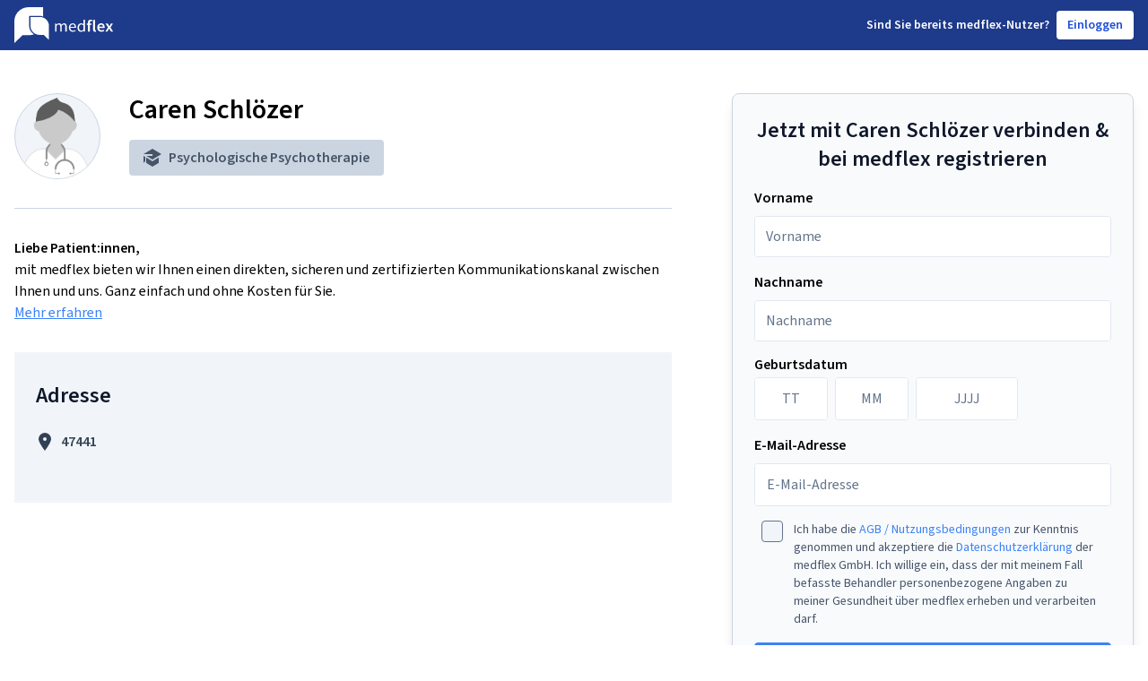

--- FILE ---
content_type: text/html; charset=utf-8
request_url: https://arzt.medflex.de/kontakt/psychologische-psychotherapie/caren-schloezer/ir60nf
body_size: 6614
content:
<!doctype html><html lang="de"><head><meta charset="utf-8"/><script src="https://cloud.ccm19.de/app.js?apiKey=77544b1b451e8891a287cb3771ede463f14a7b2c2f782ab4&amp;domain=6230b67b707f0179455c3c15&amp;lang=de_DE&amp;theme=623349443d9f140f10604891" referrerpolicy="origin"></script><script src="https://assets.shared.medflex.de/packages/elastic-apm-rum-5.16.1.umd.min.js" crossorigin></script><script>if(window.elasticApm) elasticApm.init({
          active: JSON.parse("true"),
          serviceName: "physician-pages",
          serverUrl: "https://apm.shared.medflex.de",
          environment: "prod",
          logLevel: "error",
        })</script><script type="text/x-ccm-loader" data-ccm-loader-group="Matomo">
        var _mtm = window._mtm = window._mtm || [];
        _mtm.push({'mtm.startTime': (new Date().getTime()), 'event': 'mtm.Start'});
        var d=document, g=d.createElement('script'), s=d.getElementsByTagName('script')[0];
        g.type='text/javascript'; g.async=true; g.src='https://mat-tr.medflex.de/js/container_s84xMHKU.js'; s.parentNode.insertBefore(g,s);
</script><title>Caren Schlözer Psychologische Psychotherapie  bei medflex</title><meta name="description" content="Mit Caren Schlözer Psychologische Psychotherapie  über den sicheren medflex-Messenger inkl. Videosprechstunde in Kontakt treten und kommunizieren, DSGVO-konform, ohne Download, ohne Kosten."/><meta name="robots" content="index"/><meta name="viewport" content="width=device-width,initial-scale=1"/><link rel="apple-touch-icon" sizes="180x180" href="/assets/apple-touch-icon.png"/><link rel="icon" type="image/png" sizes="32x32" href="/assets/favicon-32x32.png"/><link rel="icon" type="image/png" sizes="16x16" href="/assets/favicon-16x16.png"/><link rel="manifest" href="/assets/site.webmanifest"/><link rel="mask-icon" href="/assets/safari-pinned-tab.svg" color="#5bbad5"/><meta name="msapplication-TileColor" content="#da532c"/><meta name="theme-color" content="#ffffff"/><link rel="preconnect" href="https://assets.shared.medflex.de" crossorigin/><link href="https://assets.shared.medflex.de/fonts/source-sans-3.css" rel="stylesheet"/><script defer="defer" src="/assets/app.31d6cfe0d16ae931b73c.js"></script><link href="/assets/app.464e14490ba4b19022c5.css" rel="stylesheet"></head><body><div class="w-full min-h-screen flex flex-col antialiased"><header class="bg-blue-900"><nav class="w-full h-14 px-4 flex items-center justify-between max-w-7xl mx-auto"><svg xmlns="http://www.w3.org/2000/svg" class="h-8 md:h-10" height="100%" viewBox="0 0 111 40"><path class="hidden md:block" fill="#FEFEFE" fill-rule="evenodd" d="M45.47 27.276h1.585V20.72c.87-.93 1.662-1.396 2.358-1.396 1.198 0 1.76.726 1.76 2.42v5.53h1.584v-6.554c.87-.93 1.623-1.396 2.358-1.396 1.178 0 1.74.726 1.74 2.42v5.53h1.584V21.54c0-2.309-.928-3.538-2.86-3.538-1.14 0-2.107.708-3.093 1.732-.386-1.08-1.16-1.732-2.59-1.732-1.12 0-2.107.67-2.918 1.527h-.058l-.136-1.303H45.47v9.05ZM65.302 27.5c1.275 0 2.28-.429 3.092-.932l-.56-1.006c-.696.429-1.45.708-2.338.708-1.798 0-3.016-1.229-3.132-3.147h6.34a5.7 5.7 0 0 0 .058-.875c0-2.588-1.353-4.245-3.75-4.245-2.145 0-4.213 1.806-4.213 4.766 0 2.961 1.99 4.73 4.503 4.73Zm-2.957-5.476c.193-1.787 1.392-2.811 2.706-2.811 1.469 0 2.319.987 2.319 2.811h-5.025ZM74.291 27.5c1.102 0 2.107-.597 2.841-1.286h.058l.136 1.062h1.314V14.018h-1.605V17.5l.078 1.546c-.831-.652-1.546-1.043-2.628-1.043-2.146 0-4.079 1.824-4.079 4.766 0 3.017 1.527 4.73 3.885 4.73Zm.348-1.286c-1.643 0-2.59-1.303-2.59-3.463 0-2.067 1.198-3.464 2.706-3.464.773 0 1.488.261 2.28.95v4.73c-.772.838-1.526 1.247-2.396 1.247ZM82.016 27.276h2.223v-7.448h1.855v-1.695H84.24v-.987c0-1.062.425-1.545 1.198-1.545.329 0 .696.074 1.044.223l.425-1.602a4.965 4.965 0 0 0-1.74-.316c-2.241 0-3.15 1.378-3.15 3.277v.95l-1.276.093v1.602h1.276v7.448ZM89.928 27.5c.522 0 .909-.075 1.18-.187l-.29-1.602c-.175.038-.252.038-.349.038-.232 0-.483-.186-.483-.708V14.13h-2.222v10.8c0 1.583.58 2.57 2.164 2.57ZM97.07 27.5c1.198 0 2.338-.41 3.246-.988l-.753-1.34c-.696.428-1.392.67-2.204.67-1.526 0-2.609-.931-2.802-2.551h6.03c.058-.224.097-.634.097-1.043 0-2.55-1.353-4.338-3.924-4.338-2.222 0-4.368 1.824-4.368 4.804 0 3.016 2.05 4.785 4.677 4.785Zm-2.532-5.662c.193-1.47 1.159-2.271 2.28-2.271 1.295 0 1.933.856 1.933 2.271h-4.213ZM101.44 27.276h2.319l1.005-1.806c.27-.559.56-1.1.831-1.62h.078c.328.52.656 1.08.966 1.62l1.159 1.806h2.397l-3.015-4.525 2.802-4.618h-2.3l-.908 1.732c-.232.502-.502 1.042-.735 1.545h-.077a63.292 63.292 0 0 1-.869-1.546l-1.063-1.731h-2.397l2.822 4.376-3.015 4.767Z" clip-rule="evenodd"/><mask id="a" width="33" height="40" x="0" y="0" maskUnits="userSpaceOnUse" style="mask-type: luminance"><path fill="#fff" fill-rule="evenodd" d="M0 0h32.211v40H0V0Z" clip-rule="evenodd"/></mask><g mask="url(#a)"><path fill="#FEFEFE" fill-rule="evenodd" d="M32.211 10.494V0H16.17C7.239 0-.002 6.975-.002 15.577V40l9.15-8.664H16.107c2.063 0 4.03-.388 5.843-1.07-3.288-1.93-5.484-5.414-5.484-9.395V9.66h11.37c1.55 0 3.028.296 4.376.833Z" clip-rule="evenodd"/></g><path fill="#FEFEFE" fill-rule="evenodd" d="M38.603 36.544V20.886c0-4.164-2.645-7.734-6.406-9.232a10.682 10.682 0 0 0-3.96-.755H17.952v10.142c0 3.607 1.991 6.766 4.974 8.51a10.573 10.573 0 0 0 5.352 1.438h4.459l5.866 5.555Z" clip-rule="evenodd"/></svg><div class="flex items-center"><div class="text-white text-sm font-semibold flex"><span class="hidden lg:block">Sind Sie b</span><span class="lg:hidden">B</span>ereits medflex-Nutzer?</div><a class="flex items-center text-sm font-semibold focus:outline-none select-none text-blue-700 hover:text-blue-900 bg-white border-slate-200 rounded h-8 ml-2 px-3" href="https://app.medflex.de/patient">Einloggen</a></div></nav></header><main class=" flex-1 pt-12 px-4 w-full max-w-7xl mx-auto "><div class="xl:float-left xl:w-3/5 -mx-2 px-2">
  <div class="flex flex-row pb-8 border-b border-b-slate-300">
    <div
      class="h-24 w-24 rounded-full bg-slate-100 border border-slate-300 overflow-hidden flex-shrink-0"
    >
      
      <img src="/assets/Illustration_Arzt_Mann-74-2.png" alt="Caren Schlözer" />
    </div>

    <div class="ml-8">
      <h1 class="text-3xl font-semibold mb-4">Caren Schlözer</h1>
      <div class="space-y-2 text-slate-600 text-base">
        <div class="rounded py-2 px-4 bg-slate-300 inline-flex items-center">
          <svg
            xmlns="http://www.w3.org/2000/svg"
            class="h-5 fill-current"
            viewBox="0 0 20 20"
          >
            <path
              d="M3.33 8L10 12l10-6-10-6L0 6h10v2H3.33zM0 8v8l2-2.22V9.2L0 8zm10 12l-5-3-2-1.2v-6l7 4.2 7-4.2v6L10 20z"
            />
          </svg>
          <span class="ml-2 font-semibold">Psychologische Psychotherapie</span>
        </div>
               </div>
    </div>
  </div>

  <div class="my-8">
    <h3 class="font-semibold">Liebe Patient:innen,</h3>
    <p>mit medflex bieten wir Ihnen einen direkten, sicheren und zertifizierten Kommunikationskanal zwischen Ihnen und uns. Ganz einfach und ohne Kosten für Sie.</p>
    <a
      href="https://medflex.de/patient"
      class="text-blue-500 underline"
      target="_blank"
      rel="noreferrer noopener"
    >
      Mehr erfahren
    </a>
  </div>
</div>

<div
  class="xl:float-right xl:w-2/5 flex justify-center xl:justify-end h-auto xl:min-h-0 mb-8 xl:mb-16 -mx-2 px-2"
>
  <div id="root"></div>
</div>

<div class="space-y-1 mb-8 xl:float-left xl:w-3/5 -mx-2 px-2">
 
  <div class="bg-slate-100 py-8 px-6 pr-14 xl:col-span-1 space-y-6">
    <h2 class="text-2xl font-semibold text-slate-900">Adresse</h2>
    <div class="flex font-semibold text-slate-700 items-center space-x-2">
      <svg
        xmlns="http://www.w3.org/2000/svg"
        class="h-5 fill-current"
        viewBox="0 0 20 20"
      >
        <path
          d="M10 20S3 10.87 3 7a7 7 0 1 1 14 0c0 3.87-7 13-7 13zm0-11a2 2 0 1 0 0-4 2 2 0 0 0 0 4z"
        />
      </svg>
      <div>
        47441  
      </div>
    </div>
    <div class="text-slate-700"></div>
  </div>
   </div>

<script async>
  const widgetAssets = "https://app.medflex.de";
  const widgetUrl = "https://app.medflex.de/widget";

  const fetchPamWidgetAssets = async () => {
    const response = await fetch(`${widgetUrl}/asset-manifest.json`);
    const data = await response.json();

    const styleEndpoint = data.files["main.css"];
    const jsEndpoint = data.files["main.js"];

    return {
      ...(styleEndpoint ? { style: `${widgetAssets}${styleEndpoint}` } : {}),
      ...(jsEndpoint ? { js: `${widgetAssets}${jsEndpoint}` } : {}),
    };
  };

  const initWidget = async () => {
    const pamWidget = await fetchPamWidgetAssets();
    const widgetDiv = document.getElementById("root");
    widgetDiv.classList.add(
      "w-full",
      "max-w-md",
      "shadow-lg",
      "rounded-lg"
    );

    if (pamWidget.style) {
      const head = document.getElementsByTagName("head")[0];
      const link = document.createElement("link");
      link.type = "text/css";
      link.rel = "stylesheet";
      link.href = pamWidget.style;
      head.appendChild(link);
    }

    widgetDiv.dataset.isWidgetActive = "false";
    widgetDiv.dataset.physicianShortId = "ir60nf";
    widgetDiv.dataset.organizationAvatar = "";
    widgetDiv.dataset.source = "CONTACT_PAGE";
    widgetDiv.dataset.settings = '{"appointment":{"appointmentRedirect":{"active":false,"url":""},"patientInsuranceStatus":{"isUserAlreadyPatient":{"true":{"active":true},"false":{"active":true},"active":true},"patientInsuranceTypeOrMedflex":{"private":{"active":true},"public":{"active":true},"active":true},"active":true},"appointmentAction":{"appointmentAction":{"cancel":{"active":true},"new":{"active":true},"postpone":{"active":true},"active":true},"active":true},"appointmentReason":{"appointmentReason":{"acuteSymptoms":{"active":true},"preSurgeryAppointment":{"active":true},"postSurgeryAppointment":{"active":true},"generalInquiry":{"active":true},"active":true},"active":true},"symptomsDetails":{"symptomsDescription":{"active":true},"symptomsDuration":{"active":true},"active":true},"checkUpDetails":{"checkUpDetails":{"active":true},"active":true},"afterCareDetails":{"afterCareDetails":{"active":true},"active":true},"appointmentExistingDetails":{"existingAppointmentDateTime":{"active":true},"active":true},"generalInquiryDetails":{"generalInquiryDetails":{"active":true},"active":true},"appointmentType":{"appointmentType":{"onSiteAppointment":{"active":true},"videoConsultation":{"active":true},"active":true},"active":true},"appointmentDate":{"nextPossibleDate":{"active":true},"suggestedDate":{"monday":{"am":{"active":true},"pm":{"active":true}},"tuesday":{"am":{"active":true},"pm":{"active":true}},"wednesday":{"am":{"active":true},"pm":{"active":true}},"thursday":{"am":{"active":true},"pm":{"active":true}},"friday":{"am":{"active":true},"pm":{"active":true}},"active":true},"active":true},"additionalComment":{"additionalComment":{"active":true},"active":true},"active":true},"findingsInquiry":{"patientStatusConfirmation":{"isMedflexClient":{"active":true},"active":true},"diagnosisRequestType":{"diagnosisRequestType":{"communicationOfResults":{"active":true},"transmissionOfDocuments":{"active":true},"active":true},"active":true},"diagnosisDetails":{"diagnosisDetails":{"active":true},"active":true},"appointmentType":{"appointmentType":{"onSiteAppointment":{"active":true},"videoConsultation":{"active":true},"active":true},"active":true},"appointmentDate":{"nextPossibleDate":{"active":true},"suggestedDate":{"monday":{"am":{"active":true},"pm":{"active":true}},"tuesday":{"am":{"active":true},"pm":{"active":true}},"wednesday":{"am":{"active":true},"pm":{"active":true}},"thursday":{"am":{"active":true},"pm":{"active":true}},"friday":{"am":{"active":true},"pm":{"active":true}},"active":true},"active":true},"documentsDelivery":{"documentsDelivery":{"collect":{"active":true},"postal":{"active":true},"active":true},"active":true},"additionalComment":{"additionalComment":{"active":true},"active":true},"active":false},"generalInquiry":{"patientInsuranceStatus":{"isUserAlreadyPatient":{"true":{"active":true},"false":{"active":true},"active":true},"patientInsuranceTypeOrMedflex":{"private":{"active":true},"public":{"active":true},"active":true},"active":true},"generalInquiryDetails":{"generalInquiryDetails":{"active":true},"active":true},"active":true},"referral":{"patientStatusConfirmation":{"isMedflexClient":{"active":true},"active":true},"referralReason":{"referralReason":{"active":true},"active":true},"documentsDelivery":{"documentsDelivery":{"collect":{"active":true},"postal":{"active":true},"active":true},"active":true},"additionalComment":{"additionalComment":{"active":true},"active":true},"active":false},"requestFollowUpPrescription":{"patientStatusConfirmation":{"isMedflexClient":{"active":true},"active":true},"followUpPrescription":{"followUpPrescription":{"active":true},"active":true},"documentsDelivery":{"documentsDelivery":{"collect":{"active":true},"postal":{"active":true},"active":true},"active":true},"additionalComment":{"additionalComment":{"active":true},"active":true},"active":false},"connectToPhysician":{"patientInsuranceStatus":{"isUserAlreadyPatient":{"true":{"active":true},"false":{"active":true},"active":true},"patientInsuranceTypeOrMedflex":{"private":{"active":true},"public":{"active":true},"active":true},"active":true},"additionalComment":{"additionalComment":{"active":true},"active":true},"active":false},"requestTagSelectionRequired":false,"requestTags":[]}';
    widgetDiv.dataset.absence = '';
    widgetDiv.dataset.patientRegistrationRequired = "false";
    widgetDiv.dataset.physicianName = "Caren Schlözer";

    if (pamWidget.js) {
      const script = document.createElement("script");
      script.async = true;
      script.src = pamWidget.js;
      script.type = "application/javascript";
      document.body.appendChild(script);
    }
  };

  initWidget();
</script>

<script>
  const personalNoteElement = document.getElementById("personal-note");
  if (personalNoteElement) {
    const personalNoteFormatted = decodeURIComponent(
      ""
    );
    personalNoteElement.innerHTML = personalNoteFormatted;
  }

  const additionalInformationElement = document.getElementById(
    "opening-hours-additional-information"
  );
  if (additionalInformationElement) {
    const additionalInformationFormatted = decodeURIComponent(
      ""
    );
    additionalInformationElement.innerHTML = additionalInformationFormatted;
  }
</script></main><footer class="bg-blue-100"><div class="w-full flex items-center justify-between px-4 py-14 text-blue-800 max-w-7xl mx-auto"><div class="lg:w-1/2"><svg xmlns="http://www.w3.org/2000/svg" fill="none" viewBox="0 0 149 56" class="h-14"><path fill="#003E79" d="M61.253 24.587h1.798l.186 1.926h.08c1.126-1.265 2.456-2.254 3.99-2.254 1.96 0 3.014.96 3.544 2.552 1.347-1.51 2.671-2.552 4.232-2.552 2.643 0 3.911 1.815 3.911 5.216v8.436h-2.17v-8.155c0-2.5-.766-3.571-2.378-3.571-1.003 0-2.034.685-3.223 2.06v9.666h-2.17v-8.155c0-2.5-.766-3.571-2.406-3.571-.953 0-2.035.685-3.224 2.06v9.666h-2.17V24.587ZM81.559 31.266c0-4.367 2.817-7.025 5.76-7.025 3.28 0 5.128 2.447 5.128 6.264.003.43-.023.861-.08 1.288H83.7c.158 2.828 1.82 4.642 4.278 4.642a5.7 5.7 0 0 0 3.2-1.042l.767 1.487a7.433 7.433 0 0 1-4.227 1.37c-3.437-.012-6.16-2.617-6.16-6.984Zm8.983-1.1c0-2.687-1.161-4.145-3.173-4.145-1.792 0-3.432 1.51-3.697 4.145h6.87ZM94.03 31.267c0-4.338 2.643-7.025 5.58-7.025 1.482 0 2.457.585 3.595 1.54l-.107-2.278v-5.146h2.198v19.553h-1.798l-.186-1.563h-.079a5.726 5.726 0 0 1-3.888 1.89c-3.224 0-5.315-2.528-5.315-6.971Zm9.068 3.237v-6.99a4.382 4.382 0 0 0-3.117-1.4c-2.062 0-3.702 2.061-3.702 5.106 0 3.184 1.296 5.11 3.545 5.11 1.189.018 2.22-.585 3.274-1.826ZM109.895 26.929h-1.748v-2.342l1.748-.134V23.03c0-2.804 1.239-4.835 4.311-4.835.813.002 1.62.161 2.378.468l-.564 2.341a3.495 3.495 0 0 0-1.425-.327c-1.054 0-1.64.714-1.64 2.277v1.457h2.541v2.518h-2.541V37.91h-3.06V26.929ZM118.376 34.451V18.528h3.043v16.087c0 .773.344 1.042.66 1.042.159.003.318-.014.473-.053l.4 2.342a4.056 4.056 0 0 1-1.612.27c-2.169.023-2.964-1.43-2.964-3.765ZM124.666 31.184c0-4.396 2.936-7.083 5.979-7.083 3.511 0 5.365 2.634 5.365 6.399a7.583 7.583 0 0 1-.135 1.533h-8.245c.265 2.389 1.741 3.764 3.832 3.764a5.288 5.288 0 0 0 3.015-.989l1.031 1.979a8.01 8.01 0 0 1-4.44 1.452c-3.596 0-6.402-2.605-6.402-7.054Zm8.701-1.293c0-2.084-.874-3.349-2.643-3.349-1.533 0-2.857 1.171-3.122 3.349h5.765ZM141.138 30.88l-3.86-6.44h3.28l1.459 2.541c.372.743.795 1.54 1.195 2.283h.101c.322-.743.688-1.54 1.009-2.283l1.24-2.552h3.145l-3.832 6.808L149 37.911h-3.28l-1.584-2.664a62.829 62.829 0 0 0-1.324-2.388h-.107c-.366.766-.767 1.563-1.127 2.388l-1.375 2.664h-3.173l4.108-7.031Z"/><path fill="#0052A1" d="M20.965 0c-5.56.002-10.892 2.296-14.823 6.38C2.211 10.464.002 16.002 0 21.777V56l11.981-12.44h8.984c5.561 0 10.895-2.295 14.828-6.38 3.932-4.085 6.142-9.626 6.142-15.403V0h-20.97Z"/><path fill="#469DF1" d="M36.271 12.61c3.956 0 7.751 1.631 10.55 4.535 2.8 2.905 4.374 6.845 4.379 10.955v24.388l-8.527-8.863h-6.402c-1.962 0-3.904-.402-5.717-1.182a14.906 14.906 0 0 1-4.845-3.367 15.565 15.565 0 0 1-3.235-5.037 16.032 16.032 0 0 1-1.132-5.94V12.61h14.929Z" opacity=".7"/></svg><div class="text-3xl font-semibold py-1">Mit medflex sind wir für Sie digital erreichbar.</div><div class="font-normal mb-8">Schnell, unkompliziert, sicher & kostenlos: medflex ist die Lösung für digitale Patienten-Praxis-Kommunikation.</div><div class="text-lg font-semibold mb-4">medflex für Ihr Smartphone downloaden</div><div class="flex space-x-2 mb-8"><a href="https://apps.apple.com/de/app/medflex/id1604366389"><img alt="Medflex im Apple App Store" src="/assets/app_store_badge.png" class="h-10"/> </a><a href="https://play.google.com/store/apps/details?id=de.medflex.app.flutter"><img alt="Medflex im Google Play Store" src="/assets/google_play_badge.png" class="h-10"/></a></div><a class="text-lg font-semibold" href="https://www.medflex.de/patient">www.medflex.de/patient</a></div><img alt="Example Medflex physician contact screens" src="/assets/physician-contact-screen.webp" class="h-80 hidden lg:block"/></div><div class="font-normal flex flex-col py-12 bg-slate-100"><div class="flex flex-col lg:flex-row items-center justify-center text-blue-500 mb-8 space-y-4 lg:space-y-0 lg:space-x-8"><span><a href="https://www.medflex.de/impressum">Impressum</a></span> <span><a href="https://www.medflex.de/datenschutz">Datenschutz</a></span> <span><a href="https://www.medflex.de/agb">AGB & Nutzungsbedingungen</a></span> <span><a href="https://medflex.de/barrierefreiheit">Barrierefreiheit</a></span> <span><a href="javascript:CCM.openControlPanel();">Cookie-Einstellungen</a></span></div><span class="self-center text-slate-600">&copy;  <a href="https://www.medflex.de/">medflex GmbH</a></span></div></footer></div></body></html>

--- FILE ---
content_type: application/javascript; charset=UTF-8
request_url: https://app.medflex.de/widget/static/js/890.122859ac.chunk.js
body_size: 13318
content:
(self.webpackChunk_medflex_widget_webapp=self.webpackChunk_medflex_widget_webapp||[]).push([[890],{14466:function(e){function t(e){this.queue=[],this.timeslotRequests=0,this.interceptors={request:null,response:null},this.handleRequest=this.handleRequest.bind(this),this.handleResponse=this.handleResponse.bind(this),this.enable(e)}t.prototype.getMaxRPS=function(){var e=this.perMilliseconds/1e3;return this.maxRequests/e},t.prototype.getQueue=function(){return this.queue},t.prototype.setMaxRPS=function(e){this.setRateLimitOptions({maxRequests:e,perMilliseconds:1e3})},t.prototype.setRateLimitOptions=function(e){e.maxRPS?this.setMaxRPS(e.maxRPS):(this.perMilliseconds=e.perMilliseconds,this.maxRequests=e.maxRequests)},t.prototype.enable=function(e){function t(e){return Promise.reject(e)}this.interceptors.request=e.interceptors.request.use(this.handleRequest,t),this.interceptors.response=e.interceptors.response.use(this.handleResponse,t)},t.prototype.handleRequest=function(e){return new Promise(function(t,r){this.push({resolve:function(){try{(n=e).cancelToken&&n.cancelToken.throwIfRequested()}catch(i){return r(i),!1}var n;return t(e),!0}})}.bind(this))},t.prototype.handleResponse=function(e){return this.shift(),e},t.prototype.push=function(e){this.queue.push(e),this.shiftInitial()},t.prototype.shiftInitial=function(){setTimeout(function(){return this.shift()}.bind(this),0)},t.prototype.shift=function(){if(this.queue.length)if(this.timeslotRequests!==this.maxRequests){var e=this.queue.shift().resolve();0===this.timeslotRequests&&(this.timeoutId=setTimeout(function(){this.timeslotRequests=0,this.shift()}.bind(this),this.perMilliseconds),"function"===typeof this.timeoutId.unref&&0===this.queue.length&&this.timeoutId.unref()),e?this.timeslotRequests+=1:this.shift()}else this.timeoutId&&"function"===typeof this.timeoutId.ref&&this.timeoutId.ref()},e.exports=function(e,r){var n=new t(e);return n.setRateLimitOptions(r),e.getQueue=t.prototype.getQueue.bind(n),e.getMaxRPS=t.prototype.getMaxRPS.bind(n),e.setMaxRPS=t.prototype.setMaxRPS.bind(n),e.setRateLimitOptions=t.prototype.setRateLimitOptions.bind(n),e}},11712:function(e){e.exports=function(){"use strict";var e=1e3,t=6e4,r=36e5,n="millisecond",i="second",s="minute",o="hour",a="day",u="week",f="month",c="quarter",l="year",d="date",h="Invalid Date",m=/^(\d{4})[-/]?(\d{1,2})?[-/]?(\d{0,2})[Tt\s]*(\d{1,2})?:?(\d{1,2})?:?(\d{1,2})?[.:]?(\d+)?$/,p=/\[([^\]]+)]|Y{1,4}|M{1,4}|D{1,2}|d{1,4}|H{1,2}|h{1,2}|a|A|m{1,2}|s{1,2}|Z{1,2}|SSS/g,v={name:"en",weekdays:"Sunday_Monday_Tuesday_Wednesday_Thursday_Friday_Saturday".split("_"),months:"January_February_March_April_May_June_July_August_September_October_November_December".split("_"),ordinal:function(e){var t=["th","st","nd","rd"],r=e%100;return"["+e+(t[(r-20)%10]||t[r]||t[0])+"]"}},_=function(e,t,r){var n=String(e);return!n||n.length>=t?e:""+Array(t+1-n.length).join(r)+e},y={s:_,z:function(e){var t=-e.utcOffset(),r=Math.abs(t),n=Math.floor(r/60),i=r%60;return(t<=0?"+":"-")+_(n,2,"0")+":"+_(i,2,"0")},m:function e(t,r){if(t.date()<r.date())return-e(r,t);var n=12*(r.year()-t.year())+(r.month()-t.month()),i=t.clone().add(n,f),s=r-i<0,o=t.clone().add(n+(s?-1:1),f);return+(-(n+(r-i)/(s?i-o:o-i))||0)},a:function(e){return e<0?Math.ceil(e)||0:Math.floor(e)},p:function(e){return{M:f,y:l,w:u,d:a,D:d,h:o,m:s,s:i,ms:n,Q:c}[e]||String(e||"").toLowerCase().replace(/s$/,"")},u:function(e){return void 0===e}},g="en",M={};M[g]=v;var O="$isDayjsObject",D=function(e){return e instanceof T||!(!e||!e[O])},b=function e(t,r,n){var i;if(!t)return g;if("string"==typeof t){var s=t.toLowerCase();M[s]&&(i=s),r&&(M[s]=r,i=s);var o=t.split("-");if(!i&&o.length>1)return e(o[0])}else{var a=t.name;M[a]=t,i=a}return!n&&i&&(g=i),i||!n&&g},$=function(e,t){if(D(e))return e.clone();var r="object"==typeof t?t:{};return r.date=e,r.args=arguments,new T(r)},E=y;E.l=b,E.i=D,E.w=function(e,t){return $(e,{locale:t.$L,utc:t.$u,x:t.$x,$offset:t.$offset})};var T=function(){function v(e){this.$L=b(e.locale,null,!0),this.parse(e),this.$x=this.$x||e.x||{},this[O]=!0}var _=v.prototype;return _.parse=function(e){this.$d=function(e){var t=e.date,r=e.utc;if(null===t)return new Date(NaN);if(E.u(t))return new Date;if(t instanceof Date)return new Date(t);if("string"==typeof t&&!/Z$/i.test(t)){var n=t.match(m);if(n){var i=n[2]-1||0,s=(n[7]||"0").substring(0,3);return r?new Date(Date.UTC(n[1],i,n[3]||1,n[4]||0,n[5]||0,n[6]||0,s)):new Date(n[1],i,n[3]||1,n[4]||0,n[5]||0,n[6]||0,s)}}return new Date(t)}(e),this.init()},_.init=function(){var e=this.$d;this.$y=e.getFullYear(),this.$M=e.getMonth(),this.$D=e.getDate(),this.$W=e.getDay(),this.$H=e.getHours(),this.$m=e.getMinutes(),this.$s=e.getSeconds(),this.$ms=e.getMilliseconds()},_.$utils=function(){return E},_.isValid=function(){return!(this.$d.toString()===h)},_.isSame=function(e,t){var r=$(e);return this.startOf(t)<=r&&r<=this.endOf(t)},_.isAfter=function(e,t){return $(e)<this.startOf(t)},_.isBefore=function(e,t){return this.endOf(t)<$(e)},_.$g=function(e,t,r){return E.u(e)?this[t]:this.set(r,e)},_.unix=function(){return Math.floor(this.valueOf()/1e3)},_.valueOf=function(){return this.$d.getTime()},_.startOf=function(e,t){var r=this,n=!!E.u(t)||t,c=E.p(e),h=function(e,t){var i=E.w(r.$u?Date.UTC(r.$y,t,e):new Date(r.$y,t,e),r);return n?i:i.endOf(a)},m=function(e,t){return E.w(r.toDate()[e].apply(r.toDate("s"),(n?[0,0,0,0]:[23,59,59,999]).slice(t)),r)},p=this.$W,v=this.$M,_=this.$D,y="set"+(this.$u?"UTC":"");switch(c){case l:return n?h(1,0):h(31,11);case f:return n?h(1,v):h(0,v+1);case u:var g=this.$locale().weekStart||0,M=(p<g?p+7:p)-g;return h(n?_-M:_+(6-M),v);case a:case d:return m(y+"Hours",0);case o:return m(y+"Minutes",1);case s:return m(y+"Seconds",2);case i:return m(y+"Milliseconds",3);default:return this.clone()}},_.endOf=function(e){return this.startOf(e,!1)},_.$set=function(e,t){var r,u=E.p(e),c="set"+(this.$u?"UTC":""),h=(r={},r[a]=c+"Date",r[d]=c+"Date",r[f]=c+"Month",r[l]=c+"FullYear",r[o]=c+"Hours",r[s]=c+"Minutes",r[i]=c+"Seconds",r[n]=c+"Milliseconds",r)[u],m=u===a?this.$D+(t-this.$W):t;if(u===f||u===l){var p=this.clone().set(d,1);p.$d[h](m),p.init(),this.$d=p.set(d,Math.min(this.$D,p.daysInMonth())).$d}else h&&this.$d[h](m);return this.init(),this},_.set=function(e,t){return this.clone().$set(e,t)},_.get=function(e){return this[E.p(e)]()},_.add=function(n,c){var d,h=this;n=Number(n);var m=E.p(c),p=function(e){var t=$(h);return E.w(t.date(t.date()+Math.round(e*n)),h)};if(m===f)return this.set(f,this.$M+n);if(m===l)return this.set(l,this.$y+n);if(m===a)return p(1);if(m===u)return p(7);var v=(d={},d[s]=t,d[o]=r,d[i]=e,d)[m]||1,_=this.$d.getTime()+n*v;return E.w(_,this)},_.subtract=function(e,t){return this.add(-1*e,t)},_.format=function(e){var t=this,r=this.$locale();if(!this.isValid())return r.invalidDate||h;var n=e||"YYYY-MM-DDTHH:mm:ssZ",i=E.z(this),s=this.$H,o=this.$m,a=this.$M,u=r.weekdays,f=r.months,c=r.meridiem,l=function(e,r,i,s){return e&&(e[r]||e(t,n))||i[r].slice(0,s)},d=function(e){return E.s(s%12||12,e,"0")},m=c||function(e,t,r){var n=e<12?"AM":"PM";return r?n.toLowerCase():n};return n.replace(p,(function(e,n){return n||function(e){switch(e){case"YY":return String(t.$y).slice(-2);case"YYYY":return E.s(t.$y,4,"0");case"M":return a+1;case"MM":return E.s(a+1,2,"0");case"MMM":return l(r.monthsShort,a,f,3);case"MMMM":return l(f,a);case"D":return t.$D;case"DD":return E.s(t.$D,2,"0");case"d":return String(t.$W);case"dd":return l(r.weekdaysMin,t.$W,u,2);case"ddd":return l(r.weekdaysShort,t.$W,u,3);case"dddd":return u[t.$W];case"H":return String(s);case"HH":return E.s(s,2,"0");case"h":return d(1);case"hh":return d(2);case"a":return m(s,o,!0);case"A":return m(s,o,!1);case"m":return String(o);case"mm":return E.s(o,2,"0");case"s":return String(t.$s);case"ss":return E.s(t.$s,2,"0");case"SSS":return E.s(t.$ms,3,"0");case"Z":return i}return null}(e)||i.replace(":","")}))},_.utcOffset=function(){return 15*-Math.round(this.$d.getTimezoneOffset()/15)},_.diff=function(n,d,h){var m,p=this,v=E.p(d),_=$(n),y=(_.utcOffset()-this.utcOffset())*t,g=this-_,M=function(){return E.m(p,_)};switch(v){case l:m=M()/12;break;case f:m=M();break;case c:m=M()/3;break;case u:m=(g-y)/6048e5;break;case a:m=(g-y)/864e5;break;case o:m=g/r;break;case s:m=g/t;break;case i:m=g/e;break;default:m=g}return h?m:E.a(m)},_.daysInMonth=function(){return this.endOf(f).$D},_.$locale=function(){return M[this.$L]},_.locale=function(e,t){if(!e)return this.$L;var r=this.clone(),n=b(e,t,!0);return n&&(r.$L=n),r},_.clone=function(){return E.w(this.$d,this)},_.toDate=function(){return new Date(this.valueOf())},_.toJSON=function(){return this.isValid()?this.toISOString():null},_.toISOString=function(){return this.$d.toISOString()},_.toString=function(){return this.$d.toUTCString()},v}(),S=T.prototype;return $.prototype=S,[["$ms",n],["$s",i],["$m",s],["$H",o],["$W",a],["$M",f],["$y",l],["$D",d]].forEach((function(e){S[e[1]]=function(t){return this.$g(t,e[0],e[1])}})),$.extend=function(e,t){return e.$i||(e(t,T,$),e.$i=!0),$},$.locale=b,$.isDayjs=D,$.unix=function(e){return $(1e3*e)},$.en=M[g],$.Ls=M,$.p={},$}()},76815:function(e,t,r){e.exports=function(e){"use strict";function t(e){return e&&"object"==typeof e&&"default"in e?e:{default:e}}var r=t(e),n={s:"ein paar Sekunden",m:["eine Minute","einer Minute"],mm:"%d Minuten",h:["eine Stunde","einer Stunde"],hh:"%d Stunden",d:["ein Tag","einem Tag"],dd:["%d Tage","%d Tagen"],M:["ein Monat","einem Monat"],MM:["%d Monate","%d Monaten"],y:["ein Jahr","einem Jahr"],yy:["%d Jahre","%d Jahren"]};function i(e,t,r){var i=n[r];return Array.isArray(i)&&(i=i[t?0:1]),i.replace("%d",e)}var s={name:"de",weekdays:"Sonntag_Montag_Dienstag_Mittwoch_Donnerstag_Freitag_Samstag".split("_"),weekdaysShort:"So._Mo._Di._Mi._Do._Fr._Sa.".split("_"),weekdaysMin:"So_Mo_Di_Mi_Do_Fr_Sa".split("_"),months:"Januar_Februar_M\xe4rz_April_Mai_Juni_Juli_August_September_Oktober_November_Dezember".split("_"),monthsShort:"Jan._Feb._M\xe4rz_Apr._Mai_Juni_Juli_Aug._Sept._Okt._Nov._Dez.".split("_"),ordinal:function(e){return e+"."},weekStart:1,yearStart:4,formats:{LTS:"HH:mm:ss",LT:"HH:mm",L:"DD.MM.YYYY",LL:"D. MMMM YYYY",LLL:"D. MMMM YYYY HH:mm",LLLL:"dddd, D. MMMM YYYY HH:mm"},relativeTime:{future:"in %s",past:"vor %s",s:i,m:i,mm:i,h:i,hh:i,d:i,dd:i,M:i,MM:i,y:i,yy:i}};return r.default.locale(s,null,!0),s}(r(11712))},61334:function(e){e.exports=function(){"use strict";var e={LTS:"h:mm:ss A",LT:"h:mm A",L:"MM/DD/YYYY",LL:"MMMM D, YYYY",LLL:"MMMM D, YYYY h:mm A",LLLL:"dddd, MMMM D, YYYY h:mm A"},t=/(\[[^[]*\])|([-_:/.,()\s]+)|(A|a|Q|YYYY|YY?|ww?|MM?M?M?|Do|DD?|hh?|HH?|mm?|ss?|S{1,3}|z|ZZ?)/g,r=/\d/,n=/\d\d/,i=/\d\d?/,s=/\d*[^-_:/,()\s\d]+/,o={},a=function(e){return(e=+e)+(e>68?1900:2e3)},u=function(e){return function(t){this[e]=+t}},f=[/[+-]\d\d:?(\d\d)?|Z/,function(e){(this.zone||(this.zone={})).offset=function(e){if(!e)return 0;if("Z"===e)return 0;var t=e.match(/([+-]|\d\d)/g),r=60*t[1]+(+t[2]||0);return 0===r?0:"+"===t[0]?-r:r}(e)}],c=function(e){var t=o[e];return t&&(t.indexOf?t:t.s.concat(t.f))},l=function(e,t){var r,n=o.meridiem;if(n){for(var i=1;i<=24;i+=1)if(e.indexOf(n(i,0,t))>-1){r=i>12;break}}else r=e===(t?"pm":"PM");return r},d={A:[s,function(e){this.afternoon=l(e,!1)}],a:[s,function(e){this.afternoon=l(e,!0)}],Q:[r,function(e){this.month=3*(e-1)+1}],S:[r,function(e){this.milliseconds=100*+e}],SS:[n,function(e){this.milliseconds=10*+e}],SSS:[/\d{3}/,function(e){this.milliseconds=+e}],s:[i,u("seconds")],ss:[i,u("seconds")],m:[i,u("minutes")],mm:[i,u("minutes")],H:[i,u("hours")],h:[i,u("hours")],HH:[i,u("hours")],hh:[i,u("hours")],D:[i,u("day")],DD:[n,u("day")],Do:[s,function(e){var t=o.ordinal,r=e.match(/\d+/);if(this.day=r[0],t)for(var n=1;n<=31;n+=1)t(n).replace(/\[|\]/g,"")===e&&(this.day=n)}],w:[i,u("week")],ww:[n,u("week")],M:[i,u("month")],MM:[n,u("month")],MMM:[s,function(e){var t=c("months"),r=(c("monthsShort")||t.map((function(e){return e.slice(0,3)}))).indexOf(e)+1;if(r<1)throw new Error;this.month=r%12||r}],MMMM:[s,function(e){var t=c("months").indexOf(e)+1;if(t<1)throw new Error;this.month=t%12||t}],Y:[/[+-]?\d+/,u("year")],YY:[n,function(e){this.year=a(e)}],YYYY:[/\d{4}/,u("year")],Z:f,ZZ:f};function h(r){var n,i;n=r,i=o&&o.formats;for(var s=(r=n.replace(/(\[[^\]]+])|(LTS?|l{1,4}|L{1,4})/g,(function(t,r,n){var s=n&&n.toUpperCase();return r||i[n]||e[n]||i[s].replace(/(\[[^\]]+])|(MMMM|MM|DD|dddd)/g,(function(e,t,r){return t||r.slice(1)}))}))).match(t),a=s.length,u=0;u<a;u+=1){var f=s[u],c=d[f],l=c&&c[0],h=c&&c[1];s[u]=h?{regex:l,parser:h}:f.replace(/^\[|\]$/g,"")}return function(e){for(var t={},r=0,n=0;r<a;r+=1){var i=s[r];if("string"==typeof i)n+=i.length;else{var o=i.regex,u=i.parser,f=e.slice(n),c=o.exec(f)[0];u.call(t,c),e=e.replace(c,"")}}return function(e){var t=e.afternoon;if(void 0!==t){var r=e.hours;t?r<12&&(e.hours+=12):12===r&&(e.hours=0),delete e.afternoon}}(t),t}}return function(e,t,r){r.p.customParseFormat=!0,e&&e.parseTwoDigitYear&&(a=e.parseTwoDigitYear);var n=t.prototype,i=n.parse;n.parse=function(e){var t=e.date,n=e.utc,s=e.args;this.$u=n;var a=s[1];if("string"==typeof a){var u=!0===s[2],f=!0===s[3],c=u||f,l=s[2];f&&(l=s[2]),o=this.$locale(),!u&&l&&(o=r.Ls[l]),this.$d=function(e,t,r,n){try{if(["x","X"].indexOf(t)>-1)return new Date(("X"===t?1e3:1)*e);var i=h(t)(e),s=i.year,o=i.month,a=i.day,u=i.hours,f=i.minutes,c=i.seconds,l=i.milliseconds,d=i.zone,m=i.week,p=new Date,v=a||(s||o?1:p.getDate()),_=s||p.getFullYear(),y=0;s&&!o||(y=o>0?o-1:p.getMonth());var g,M=u||0,O=f||0,D=c||0,b=l||0;return d?new Date(Date.UTC(_,y,v,M,O,D,b+60*d.offset*1e3)):r?new Date(Date.UTC(_,y,v,M,O,D,b)):(g=new Date(_,y,v,M,O,D,b),m&&(g=n(g).week(m).toDate()),g)}catch(e){return new Date("")}}(t,a,n,r),this.init(),l&&!0!==l&&(this.$L=this.locale(l).$L),c&&t!=this.format(a)&&(this.$d=new Date("")),o={}}else if(a instanceof Array)for(var d=a.length,m=1;m<=d;m+=1){s[1]=a[m-1];var p=r.apply(this,s);if(p.isValid()){this.$d=p.$d,this.$L=p.$L,this.init();break}m===d&&(this.$d=new Date(""))}else i.call(this,e)}}}()},33751:function(e){e.exports=function(){"use strict";return function(e,t,r){t.prototype.isBetween=function(e,t,n,i){var s=r(e),o=r(t),a="("===(i=i||"()")[0],u=")"===i[1];return(a?this.isAfter(s,n):!this.isBefore(s,n))&&(u?this.isBefore(o,n):!this.isAfter(o,n))||(a?this.isBefore(s,n):!this.isAfter(s,n))&&(u?this.isAfter(o,n):!this.isBefore(o,n))}}}()},88600:function(e){e.exports=function(){"use strict";return function(e,t){t.prototype.isSameOrAfter=function(e,t){return this.isSame(e,t)||this.isAfter(e,t)}}}()},25979:function(e){e.exports=function(){"use strict";return function(e,t){t.prototype.isSameOrBefore=function(e,t){return this.isSame(e,t)||this.isBefore(e,t)}}}()},24267:function(e){e.exports=function(){"use strict";return function(e,t,r){t.prototype.isYesterday=function(){var e="YYYY-MM-DD",t=r().subtract(1,"day");return this.format(e)===t.format(e)}}}()},16736:function(e){e.exports=function(){"use strict";var e={year:0,month:1,day:2,hour:3,minute:4,second:5},t={};return function(r,n,i){var s,o=function(e,r,n){void 0===n&&(n={});var i=new Date(e),s=function(e,r){void 0===r&&(r={});var n=r.timeZoneName||"short",i=e+"|"+n,s=t[i];return s||(s=new Intl.DateTimeFormat("en-US",{hour12:!1,timeZone:e,year:"numeric",month:"2-digit",day:"2-digit",hour:"2-digit",minute:"2-digit",second:"2-digit",timeZoneName:n}),t[i]=s),s}(r,n);return s.formatToParts(i)},a=function(t,r){for(var n=o(t,r),s=[],a=0;a<n.length;a+=1){var u=n[a],f=u.type,c=u.value,l=e[f];l>=0&&(s[l]=parseInt(c,10))}var d=s[3],h=24===d?0:d,m=s[0]+"-"+s[1]+"-"+s[2]+" "+h+":"+s[4]+":"+s[5]+":000",p=+t;return(i.utc(m).valueOf()-(p-=p%1e3))/6e4},u=n.prototype;u.tz=function(e,t){void 0===e&&(e=s);var r,n=this.utcOffset(),o=this.toDate(),a=o.toLocaleString("en-US",{timeZone:e}),u=Math.round((o-new Date(a))/1e3/60),f=15*-Math.round(o.getTimezoneOffset()/15)-u;if(Number(f)){if(r=i(a,{locale:this.$L}).$set("millisecond",this.$ms).utcOffset(f,!0),t){var c=r.utcOffset();r=r.add(n-c,"minute")}}else r=this.utcOffset(0,t);return r.$x.$timezone=e,r},u.offsetName=function(e){var t=this.$x.$timezone||i.tz.guess(),r=o(this.valueOf(),t,{timeZoneName:e}).find((function(e){return"timezonename"===e.type.toLowerCase()}));return r&&r.value};var f=u.startOf;u.startOf=function(e,t){if(!this.$x||!this.$x.$timezone)return f.call(this,e,t);var r=i(this.format("YYYY-MM-DD HH:mm:ss:SSS"),{locale:this.$L});return f.call(r,e,t).tz(this.$x.$timezone,!0)},i.tz=function(e,t,r){var n=r&&t,o=r||t||s,u=a(+i(),o);if("string"!=typeof e)return i(e).tz(o);var f=function(e,t,r){var n=e-60*t*1e3,i=a(n,r);if(t===i)return[n,t];var s=a(n-=60*(i-t)*1e3,r);return i===s?[n,i]:[e-60*Math.min(i,s)*1e3,Math.max(i,s)]}(i.utc(e,n).valueOf(),u,o),c=f[0],l=f[1],d=i(c).utcOffset(l);return d.$x.$timezone=o,d},i.tz.guess=function(){return Intl.DateTimeFormat().resolvedOptions().timeZone},i.tz.setDefault=function(e){s=e}}}()},56513:function(e){e.exports=function(){"use strict";var e="minute",t=/[+-]\d\d(?::?\d\d)?/g,r=/([+-]|\d\d)/g;return function(n,i,s){var o=i.prototype;s.utc=function(e){return new i({date:e,utc:!0,args:arguments})},o.utc=function(t){var r=s(this.toDate(),{locale:this.$L,utc:!0});return t?r.add(this.utcOffset(),e):r},o.local=function(){return s(this.toDate(),{locale:this.$L,utc:!1})};var a=o.parse;o.parse=function(e){e.utc&&(this.$u=!0),this.$utils().u(e.$offset)||(this.$offset=e.$offset),a.call(this,e)};var u=o.init;o.init=function(){if(this.$u){var e=this.$d;this.$y=e.getUTCFullYear(),this.$M=e.getUTCMonth(),this.$D=e.getUTCDate(),this.$W=e.getUTCDay(),this.$H=e.getUTCHours(),this.$m=e.getUTCMinutes(),this.$s=e.getUTCSeconds(),this.$ms=e.getUTCMilliseconds()}else u.call(this)};var f=o.utcOffset;o.utcOffset=function(n,i){var s=this.$utils().u;if(s(n))return this.$u?0:s(this.$offset)?f.call(this):this.$offset;if("string"==typeof n&&(n=function(e){void 0===e&&(e="");var n=e.match(t);if(!n)return null;var i=(""+n[0]).match(r)||["-",0,0],s=i[0],o=60*+i[1]+ +i[2];return 0===o?0:"+"===s?o:-o}(n),null===n))return this;var o=Math.abs(n)<=16?60*n:n,a=this;if(i)return a.$offset=o,a.$u=0===n,a;if(0!==n){var u=this.$u?this.toDate().getTimezoneOffset():-1*this.utcOffset();(a=this.local().add(o+u,e)).$offset=o,a.$x.$localOffset=u}else a=this.utc();return a};var c=o.format;o.format=function(e){var t=e||(this.$u?"YYYY-MM-DDTHH:mm:ss[Z]":"");return c.call(this,t)},o.valueOf=function(){var e=this.$utils().u(this.$offset)?0:this.$offset+(this.$x.$localOffset||this.$d.getTimezoneOffset());return this.$d.valueOf()-6e4*e},o.isUTC=function(){return!!this.$u},o.toISOString=function(){return this.toDate().toISOString()},o.toString=function(){return this.toDate().toUTCString()};var l=o.toDate;o.toDate=function(e){return"s"===e&&this.$offset?s(this.format("YYYY-MM-DD HH:mm:ss:SSS")).toDate():l.call(this)};var d=o.diff;o.diff=function(e,t,r){if(e&&this.$u===e.$u)return d.call(this,e,t,r);var n=this.local(),i=s(e).local();return d.call(n,i,t,r)}}}()},41324:function(e){"use strict";var t=new Set(["ENOTFOUND","ENETUNREACH","UNABLE_TO_GET_ISSUER_CERT","UNABLE_TO_GET_CRL","UNABLE_TO_DECRYPT_CERT_SIGNATURE","UNABLE_TO_DECRYPT_CRL_SIGNATURE","UNABLE_TO_DECODE_ISSUER_PUBLIC_KEY","CERT_SIGNATURE_FAILURE","CRL_SIGNATURE_FAILURE","CERT_NOT_YET_VALID","CERT_HAS_EXPIRED","CRL_NOT_YET_VALID","CRL_HAS_EXPIRED","ERROR_IN_CERT_NOT_BEFORE_FIELD","ERROR_IN_CERT_NOT_AFTER_FIELD","ERROR_IN_CRL_LAST_UPDATE_FIELD","ERROR_IN_CRL_NEXT_UPDATE_FIELD","OUT_OF_MEM","DEPTH_ZERO_SELF_SIGNED_CERT","SELF_SIGNED_CERT_IN_CHAIN","UNABLE_TO_GET_ISSUER_CERT_LOCALLY","UNABLE_TO_VERIFY_LEAF_SIGNATURE","CERT_CHAIN_TOO_LONG","CERT_REVOKED","INVALID_CA","PATH_LENGTH_EXCEEDED","INVALID_PURPOSE","CERT_UNTRUSTED","CERT_REJECTED","HOSTNAME_MISMATCH"]);e.exports=e=>!t.has(e&&e.code)},48347:function(e,t,r){"use strict";var n=r(82545).default;Object.defineProperty(t,"__esModule",{value:!0}),t.createAsyncErrorHandler=void 0;var i=e=>function(){var t=n((function*(t,r){var n=r.message,i=void 0===n?"Failed to execute function":n;try{return yield t()}catch(s){return e.error(i,s),null}}));return function(e,r){return t.apply(this,arguments)}}();t.createAsyncErrorHandler=e=>i(e)},90063:function(e,t,r){"use strict";var n=r(14029).default,i=this&&this.__createBinding||(Object.create?function(e,t,r,n){void 0===n&&(n=r);var i=Object.getOwnPropertyDescriptor(t,r);i&&!("get"in i?!t.__esModule:i.writable||i.configurable)||(i={enumerable:!0,get:function(){return t[r]}}),Object.defineProperty(e,n,i)}:function(e,t,r,n){void 0===n&&(n=r),e[n]=t[r]}),s=this&&this.__setModuleDefault||(Object.create?function(e,t){Object.defineProperty(e,"default",{enumerable:!0,value:t})}:function(e,t){e.default=t}),o=this&&this.__importStar||function(e){if(e&&e.__esModule)return e;var t={};if(null!=e)for(var r in e)"default"!==r&&Object.prototype.hasOwnProperty.call(e,r)&&i(t,e,r);return s(t,e),t},a=this&&this.__importDefault||function(e){return e&&e.__esModule?e:{default:e}};Object.defineProperty(t,"__esModule",{value:!0}),t.createClient=t.axiosRetry=t.axios=void 0;var u=a(r(74188)),f=a(r(63378)),c=a(r(14466));t.axios=o(r(74188)),t.axiosRetry=o(r(63378));t.createClient=function(e){var t=arguments.length>1&&void 0!==arguments[1]?arguments[1]:{},r=arguments.length>2&&void 0!==arguments[2]?arguments[2]:{},i=arguments.length>3&&void 0!==arguments[3]?arguments[3]:{},s=u.default.create(n({baseURL:e},t));return(0,f.default)(s,n({retries:0},r)),i.maxRequests&&(0,c.default)(s,i),s}},19538:function(e,t,r){"use strict";var n=this&&this.__importDefault||function(e){return e&&e.__esModule?e:{default:e}};Object.defineProperty(t,"__esModule",{value:!0}),t.buildListResponse=t.omitFieldsFromList=void 0;var i=n(r(72521));t.omitFieldsFromList=(e,t)=>i.default.map(i.default.omit(t))(e);t.buildListResponse=function(e){var t=arguments.length>1&&void 0!==arguments[1]?arguments[1]:[];return t.reduce(((t,r)=>(t.data.push({type:e,id:r.id,attributes:r}),t)),{data:[],meta:{total:t.length}})}},93059:function(e,t,r){"use strict";Object.defineProperty(t,"__esModule",{value:!0}),t.getDateString=void 0;var n=r(85888);t.getDateString=e=>(0,n.dayjs)(e).format("YYYY-MM-DD")},24227:function(e,t,r){"use strict";Object.defineProperty(t,"__esModule",{value:!0}),t.calculateAge=t.isValidDateOfBirth=t.maxAge=void 0;var n=r(85888);t.maxAge=120;t.isValidDateOfBirth=e=>{if(!(0,n.dayjs)(e).isValid())return!1;var r=(0,n.dayjs)(),i=r.subtract(t.maxAge,"year");return(0,n.dayjs)(e).isAfter(i)&&(0,n.dayjs)(e).isBefore(r)};t.calculateAge=e=>(0,n.dayjs)().diff((0,n.dayjs)(e),"year")},85888:function(e,t,r){"use strict";var n=this&&this.__importDefault||function(e){return e&&e.__esModule?e:{default:e}};Object.defineProperty(t,"__esModule",{value:!0}),t.timezone=t.utc=t.dayjs=void 0;var i=n(r(11712));t.dayjs=i.default;var s=n(r(56513));t.utc=s.default;var o=n(r(16736));t.timezone=o.default;var a=n(r(88600)),u=n(r(25979)),f=n(r(24267)),c=n(r(33751)),l=n(r(61334));r(76815),i.default.extend(s.default),i.default.extend(o.default),i.default.extend(a.default),i.default.extend(u.default),i.default.extend(f.default),i.default.extend(c.default),i.default.extend(l.default)},15890:function(e,t,r){"use strict";var n=this&&this.__createBinding||(Object.create?function(e,t,r,n){void 0===n&&(n=r);var i=Object.getOwnPropertyDescriptor(t,r);i&&!("get"in i?!t.__esModule:i.writable||i.configurable)||(i={enumerable:!0,get:function(){return t[r]}}),Object.defineProperty(e,n,i)}:function(e,t,r,n){void 0===n&&(n=r),e[n]=t[r]}),i=this&&this.__setModuleDefault||(Object.create?function(e,t){Object.defineProperty(e,"default",{enumerable:!0,value:t})}:function(e,t){e.default=t}),s=this&&this.__exportStar||function(e,t){for(var r in e)"default"===r||Object.prototype.hasOwnProperty.call(t,r)||n(t,e,r)},o=this&&this.__importStar||function(e){if(e&&e.__esModule)return e;var t={};if(null!=e)for(var r in e)"default"!==r&&Object.prototype.hasOwnProperty.call(e,r)&&n(t,e,r);return i(t,e),t};Object.defineProperty(t,"__esModule",{value:!0}),t.axios=t.smsPatients=void 0,s(r(41981),t),s(r(24227),t),s(r(40033),t),s(r(34371),t),s(r(19538),t),t.smsPatients=o(r(16264)),s(r(64220),t),s(r(93059),t),s(r(66445),t),s(r(85888),t),t.axios=o(r(90063)),s(r(72545),t),s(r(84978),t),s(r(48347),t),s(r(38704),t)},34371:function(e,t){"use strict";Object.defineProperty(t,"__esModule",{value:!0}),t.getOffsetFromPage=t.getPageFromOffset=void 0;t.getPageFromOffset=e=>e.offset/e.limit+1;t.getOffsetFromPage=(e,t)=>(e-1)*t.limit},41981:function(e,t,r){"use strict";Object.defineProperty(t,"__esModule",{value:!0}),t.isMobilePhoneNumber=t.validateAndTransformPhoneNumber=t.isValidPhoneNumber=t.phoneNumberTypeToTag=void 0;var n=r(5881),i=r(58034);t.phoneNumberTypeToTag=e=>e===n.PhoneNumberTypes.LANDLINE?n.PhoneNumberTags.LANDLINE:e===n.PhoneNumberTypes.MOBILE?n.PhoneNumberTags.MOBILE:n.PhoneNumberTags.OTHER;t.isValidPhoneNumber=e=>i.phoneNumber.transformableToE164(e);t.validateAndTransformPhoneNumber=e=>i.phoneNumber.transformToE164(e);t.isMobilePhoneNumber=e=>{if(!i.phoneNumber.transformableToE164(e))return!1;var t=i.phoneNumber.getNumberType(e);return n.PhoneNumberTypes.MOBILE===t}},72545:function(e,t,r){"use strict";Object.defineProperty(t,"__esModule",{value:!0}),t.isAbsenceActive=void 0;var n=r(85888);t.isAbsenceActive=e=>!!e&&(0,n.dayjs)().isBetween((0,n.dayjs)(e.startAt),(0,n.dayjs)(e.endAt))},16264:function(e,t,r){"use strict";Object.defineProperty(t,"__esModule",{value:!0}),t.getInvitationMessage=t.getIFunnelInvitationMessage=void 0;var n=r(40033);t.getIFunnelInvitationMessage=(e,t)=>{var r;return["Wir sind digital f\xfcr Sie da! Verbinden Sie sich kostenlos mit uns, um Anliegen sicher & schnell zu kl\xe4ren: ".concat(t),...null!==(r=e.notificationSettings)&&void 0!==r&&null!==(r=r.sms)&&void 0!==r&&r.senderName?[]:[(0,n.getWorkplaceOrTFL)(e)]].join("\n")};t.getInvitationMessage=(e,t)=>{var r;return["Danke f\xfcr Ihren Anruf! Um Ihnen schnell & sicher antworten zu k\xf6nnen melden Sie sich hier an: ".concat(t),...null!==(r=e.notificationSettings)&&void 0!==r&&null!==(r=r.sms)&&void 0!==r&&r.senderName?[]:[(0,n.getWorkplaceOrTFL)(e)]].join("\n")}},66445:function(e,t){"use strict";Object.defineProperty(t,"__esModule",{value:!0}),t.isSnakeCase=void 0;t.isSnakeCase=e=>/^([a-z0-9]{1,})(_[a-z0-9]{1,})*$/.test(e)},40033:function(e,t,r){"use strict";Object.defineProperty(t,"__esModule",{value:!0}),t.isPracticePatientUserId=t.createInternalNameForUserTagName=t.getWorkplaceOrTFL=t.getFullNameWithFL=t.getFullNameWithLF=t.getFullNameWithTFL=void 0;var n=r(72521);t.getFullNameWithTFL=n.flow(n.pick(["title","firstName","lastName"]),n.values,n.join(" "),n.trim),t.getFullNameWithLF=n.flow(n.pick(["lastName","firstName"]),n.values,n.join(", ")),t.getFullNameWithFL=n.flow(n.pick(["firstName","lastName"]),n.values,n.join(", "));t.getWorkplaceOrTFL=e=>e.workplace||(0,t.getFullNameWithTFL)(e),t.createInternalNameForUserTagName=n.flow(n.replace(/\xe4|\xf6|\xfc|\xdf/g,(e=>{switch(e){case"\xe4":return"ae";case"\xf6":return"oe";case"\xfc":return"ue";case"\xdf":return"s";default:return""}})),n.replace(/[^a-zA-Z0-9_]/g,""),n.snakeCase);t.isPracticePatientUserId=e=>e.startsWith("pat-prac-")},64220:function(e,t){"use strict";Object.defineProperty(t,"__esModule",{value:!0}),t.isValidUuid=t.UUID_REGEX=void 0,t.UUID_REGEX=/^[0-9a-f]{8}-[0-9a-f]{4}-[1-5][0-9a-f]{3}-[89ab][0-9a-f]{3}-[0-9a-f]{12}$/i;t.isValidUuid=e=>t.UUID_REGEX.test(e)},38704:function(e,t){"use strict";Object.defineProperty(t,"__esModule",{value:!0}),t.isValidEmail=t.isValidPw=t.isValidName=t.isSafeString=t.EMAIL_REGEX=void 0,t.EMAIL_REGEX=/^[a-zA-Z0-9.!#$%&'*+/=?^_`{|}~-]+@[a-zA-Z0-9](?:[a-zA-Z0-9-]{0,61}[a-zA-Z0-9])?(?:\.[a-zA-Z0-9](?:[a-zA-Z0-9-]{0,61}[a-zA-Z0-9])?)+$/;t.isSafeString=e=>!e.match(/<[a-z][\s\S]*>/);t.isValidName=e=>"string"===typeof e&&(0!==e.trim().length&&(!e.match(/\.\w/)&&(!e.match(/[:]/)&&(!e.match(/[()[\]{}<>]/)&&(0,t.isSafeString)(e)))));t.isValidPw=e=>"string"===typeof e&&(!(e.length<8)&&(!(e.length>128)&&(!!e.match(/[A-Z]/)&&!!e.match(/[0-9]/))));t.isValidEmail=e=>"string"===typeof e&&!!e.match(t.EMAIL_REGEX)},84978:function(e,t){"use strict";Object.defineProperty(t,"__esModule",{value:!0}),t.wait=void 0;t.wait=e=>new Promise((t=>{setTimeout(t,e)}))},82545:function(e){function t(e,t,r,n,i,s,o){try{var a=e[s](o),u=a.value}catch(e){return void r(e)}a.done?t(u):Promise.resolve(u).then(n,i)}e.exports=function(e){return function(){var r=this,n=arguments;return new Promise((function(i,s){var o=e.apply(r,n);function a(e){t(o,i,s,a,u,"next",e)}function u(e){t(o,i,s,a,u,"throw",e)}a(void 0)}))}},e.exports.__esModule=!0,e.exports.default=e.exports},89929:function(e,t,r){var n=r(26076);e.exports=function(e,t,r){return(t=n(t))in e?Object.defineProperty(e,t,{value:r,enumerable:!0,configurable:!0,writable:!0}):e[t]=r,e},e.exports.__esModule=!0,e.exports.default=e.exports},14029:function(e,t,r){var n=r(89929);function i(e,t){var r=Object.keys(e);if(Object.getOwnPropertySymbols){var n=Object.getOwnPropertySymbols(e);t&&(n=n.filter((function(t){return Object.getOwnPropertyDescriptor(e,t).enumerable}))),r.push.apply(r,n)}return r}e.exports=function(e){for(var t=1;t<arguments.length;t++){var r=null!=arguments[t]?arguments[t]:{};t%2?i(Object(r),!0).forEach((function(t){n(e,t,r[t])})):Object.getOwnPropertyDescriptors?Object.defineProperties(e,Object.getOwnPropertyDescriptors(r)):i(Object(r)).forEach((function(t){Object.defineProperty(e,t,Object.getOwnPropertyDescriptor(r,t))}))}return e},e.exports.__esModule=!0,e.exports.default=e.exports},68921:function(e,t,r){var n=r(30998).default;e.exports=function(e,t){if("object"!=n(e)||!e)return e;var r=e[Symbol.toPrimitive];if(void 0!==r){var i=r.call(e,t||"default");if("object"!=n(i))return i;throw new TypeError("@@toPrimitive must return a primitive value.")}return("string"===t?String:Number)(e)},e.exports.__esModule=!0,e.exports.default=e.exports},26076:function(e,t,r){var n=r(30998).default,i=r(68921);e.exports=function(e){var t=i(e,"string");return"symbol"==n(t)?t:t+""},e.exports.__esModule=!0,e.exports.default=e.exports},30998:function(e){function t(r){return e.exports=t="function"==typeof Symbol&&"symbol"==typeof Symbol.iterator?function(e){return typeof e}:function(e){return e&&"function"==typeof Symbol&&e.constructor===Symbol&&e!==Symbol.prototype?"symbol":typeof e},e.exports.__esModule=!0,e.exports.default=e.exports,t(r)}e.exports=t,e.exports.__esModule=!0,e.exports.default=e.exports},63378:function(e,t,r){"use strict";var n=this&&this.__awaiter||function(e,t,r,n){return new(r||(r=Promise))((function(i,s){function o(e){try{u(n.next(e))}catch(t){s(t)}}function a(e){try{u(n.throw(e))}catch(t){s(t)}}function u(e){var t;e.done?i(e.value):(t=e.value,t instanceof r?t:new r((function(e){e(t)}))).then(o,a)}u((n=n.apply(e,t||[])).next())}))},i=this&&this.__importDefault||function(e){return e&&e.__esModule?e:{default:e}};Object.defineProperty(t,"__esModule",{value:!0}),t.DEFAULT_OPTIONS=t.linearDelay=t.exponentialDelay=t.retryAfter=t.isNetworkOrIdempotentRequestError=t.isIdempotentRequestError=t.isSafeRequestError=t.isRetryableError=t.isNetworkError=t.namespace=void 0;var s=i(r(41324));function o(e){return!e.response&&(!!e.code&&(!["ERR_CANCELED","ECONNABORTED"].includes(e.code)&&(0,s.default)(e)))}t.namespace="axios-retry",t.isNetworkError=o;var a=["get","head","options"],u=a.concat(["put","delete"]);function f(e){return"ECONNABORTED"!==e.code&&(!e.response||429===e.response.status||e.response.status>=500&&e.response.status<=599)}function c(e){var t;return!!(null===(t=e.config)||void 0===t?void 0:t.method)&&(f(e)&&-1!==a.indexOf(e.config.method))}function l(e){var t;return!!(null===(t=e.config)||void 0===t?void 0:t.method)&&(f(e)&&-1!==u.indexOf(e.config.method))}function d(e){return o(e)||l(e)}function h(){var e,t=arguments.length>0&&void 0!==arguments[0]?arguments[0]:void 0,r=null===(e=null===t||void 0===t?void 0:t.response)||void 0===e?void 0:e.headers["retry-after"];if(!r)return 0;var n=1e3*(Number(r)||0);return 0===n&&(n=(new Date(r).valueOf()||0)-Date.now()),Math.max(0,n)}function m(){var e=arguments.length>0&&void 0!==arguments[0]?arguments[0]:0,t=arguments.length>1&&void 0!==arguments[1]?arguments[1]:void 0,r=arguments.length>2&&void 0!==arguments[2]?arguments[2]:100,n=Math.pow(2,e)*r,i=Math.max(n,h(t));return i+.2*i*Math.random()}function p(){var e=arguments.length>0&&void 0!==arguments[0]?arguments[0]:100;return function(){var t=arguments.length>1&&void 0!==arguments[1]?arguments[1]:void 0,r=(arguments.length>0&&void 0!==arguments[0]?arguments[0]:0)*e;return Math.max(r,h(t))}}function v(e,r){var n=arguments.length>2&&void 0!==arguments[2]&&arguments[2],i=function(e,r){return Object.assign(Object.assign(Object.assign({},t.DEFAULT_OPTIONS),r),e[t.namespace])}(e,r||{});return i.retryCount=i.retryCount||0,i.lastRequestTime&&!n||(i.lastRequestTime=Date.now()),e[t.namespace]=i,i}t.isRetryableError=f,t.isSafeRequestError=c,t.isIdempotentRequestError=l,t.isNetworkOrIdempotentRequestError=d,t.retryAfter=h,t.exponentialDelay=m,t.linearDelay=p,t.DEFAULT_OPTIONS={retries:3,retryCondition:d,retryDelay:function(){var e=arguments.length>1&&void 0!==arguments[1]?arguments[1]:void 0;return Math.max(0,h(e))},shouldResetTimeout:!1,onRetry:()=>{},onMaxRetryTimesExceeded:()=>{},validateResponse:null};var _=(e,r)=>{var i=e.interceptors.request.use((e=>{var n;return v(e,r,!0),(null===(n=e[t.namespace])||void 0===n?void 0:n.validateResponse)&&(e.validateStatus=()=>!1),e})),s=e.interceptors.response.use(null,(t=>n(void 0,void 0,void 0,(function*(){var i,s=t.config;if(!s)return Promise.reject(t);var o=v(s,r);return t.response&&(null===(i=o.validateResponse)||void 0===i?void 0:i.call(o,t.response))?t.response:(yield function(e,t){return n(this,void 0,void 0,(function*(){var r=e.retries,n=e.retryCondition,i=(e.retryCount||0)<r&&n(t);if("object"===typeof i)try{return!1!==(yield i)}catch(s){return!1}return i}))}(o,t))?function(e,t,r,i){var s;return n(this,void 0,void 0,(function*(){t.retryCount+=1;var n=t.retryDelay,o=t.shouldResetTimeout,a=t.onRetry,u=n(t.retryCount,r);if(function(e,t){e.defaults.agent===t.agent&&delete t.agent,e.defaults.httpAgent===t.httpAgent&&delete t.httpAgent,e.defaults.httpsAgent===t.httpsAgent&&delete t.httpsAgent}(e,i),!o&&i.timeout&&t.lastRequestTime){var f=Date.now()-t.lastRequestTime,c=i.timeout-f-u;if(c<=0)return Promise.reject(r);i.timeout=c}return i.transformRequest=[e=>e],yield a(t.retryCount,r,i),(null===(s=i.signal)||void 0===s?void 0:s.aborted)?Promise.resolve(e(i)):new Promise((t=>{var r,n=()=>{clearTimeout(s),t(e(i))},s=setTimeout((()=>{var r;t(e(i)),(null===(r=i.signal)||void 0===r?void 0:r.removeEventListener)&&i.signal.removeEventListener("abort",n)}),u);(null===(r=i.signal)||void 0===r?void 0:r.addEventListener)&&i.signal.addEventListener("abort",n,{once:!0})}))}))}(e,o,t,s):(yield function(e,t){return n(this,void 0,void 0,(function*(){e.retryCount>=e.retries&&(yield e.onMaxRetryTimesExceeded(t,e.retryCount))}))}(o,t),Promise.reject(t))}))));return{requestInterceptorId:i,responseInterceptorId:s}};_.isNetworkError=o,_.isSafeRequestError=c,_.isIdempotentRequestError=l,_.isNetworkOrIdempotentRequestError=d,_.exponentialDelay=m,_.linearDelay=p,_.isRetryableError=f,t.default=_}}]);
//# sourceMappingURL=890.122859ac.chunk.js.map

--- FILE ---
content_type: application/javascript; charset=UTF-8
request_url: https://app.medflex.de/widget/static/js/809.1e71bdf0.chunk.js
body_size: 33468
content:
"use strict";(self.webpackChunk_medflex_widget_webapp=self.webpackChunk_medflex_widget_webapp||[]).push([[809],{57281:function(){},89918:function(l,e,h){h.d(e,{G:function(){return i}});var t=h(26847),s=h(43057),v=h(31292),a=h(13216),c=h(39877),n=["innerRef","children","kind","shape","size","isActive","isDisabled","isLoading","className"],r=["inline-flex","items-center","text-blue-500","hover:underline","leading-none","focus:outline-none","select-none"],w=["inline-flex","items-center","justify-center","overflow-hidden","leading-none","font-semibold","border","border-solid","focus:outline-none","select-none"],i={PRIMARY:"primary",PRIMARY_OUTLINE:"primary:outline",PRIMARY_GHOST:"primary:ghost",SECONDARY:"secondary",SECONDARY_OUTLINE:"secondary:outline",SECONDARY_GHOST:"secondary:ghost",RAW:"raw",LINK:"link"},o=(0,a.forwardRef)(((l,e)=>{var h=l.innerRef,a=l.children,o=l.kind,m=void 0===o?"primary":o,f=l.shape,u=l.size,x=l.isActive,z=l.isDisabled,g=l.isLoading,d=l.className,A=void 0===d?"":d,p=(0,s.A)(l,n),H=(0,v.A)((()=>[...m===i.LINK?r:w,!z&&!x&&"primary"===m&&"text-white bg-blue-500 hover:bg-blue-700 border-blue-500 hover:border-blue-700",!z&&!x&&"primary:outline"===m&&"text-blue-500 hover:text-blue-700 bg-transparent border-blue-500 hover:border-blue-700",!z&&!x&&"primary:ghost"===m&&"text-blue-500 hover:text-blue-700 bg-transparent hover:bg-slate-100 border-transparent",!z&&!x&&"secondary"===m&&"text-white bg-slate-400 hover:bg-slate-600 border-slate-400 hover:border-slate-600",!z&&!x&&"secondary:outline"===m&&"text-slate-500 hover:text-slate-600 bg-transparent border-slate-400 hover:border-slate-500",!z&&!x&&"secondary:ghost"===m&&"text-slate-400 hover:text-slate-600 bg-transparent hover:bg-slate-100 border-transparent",!z&&x&&"primary"===m&&"text-white bg-blue-700 border-blue-700",!z&&x&&"primary:outline"===m&&"text-blue-700 bg-transparent border-blue-700",!z&&x&&"primary:ghost"===m&&"text-blue-700 bg-slate-100 border-transparent",!z&&x&&"secondary"===m&&"text-white bg-slate-600 border-slate-600",!z&&x&&"secondary:outline"===m&&"text-slate-600 bg-transparent border-slate-500",!z&&x&&"secondary:ghost"===m&&"text-slate-600 bg-transparent bg-slate-100 border-transparent",!z&&g&&"primary"===m&&"spinner-white",!z&&g&&"primary:outline"===m&&"spinner-primary",!z&&g&&"primary:ghost"===m&&"spinner-primary",!z&&g&&"secondary"===m&&"spinner-white",!z&&g&&"secondary:outline"===m&&"spinner-secondary",!z&&g&&"secondary:ghost"===m&&"spinner-secondary",z&&m!==i.LINK&&"font-semibold text-slate-400 hover:text-slate-400 bg-slate-300 hover:bg-slate-300 border-transparent hover:border-transparent cursor-not-allowed",z&&m===i.LINK&&"font-semibold text-slate-400 hover:text-slate-400 cursor-not-allowed",z&&g&&"spinner-secondary",m!==i.LINK&&!f&&!u&&"h-12 px-12 rounded","square"===f&&!u&&"px-0 h-12 w-12 rounded","circle"===f&&!u&&"px-0 h-12 w-12 rounded-full",!f&&"sm"===u&&"h-10 px-10 text-sm rounded-sm","square"===f&&"sm"===u&&"px-0 h-10 w-10 text-sm rounded-sm","circle"===f&&"sm"===u&&"px-0 h-10 w-10 text-sm rounded-full",!f&&"xs"===u&&"h-8 px-8 text-xs rounded-sm","square"===f&&"xs"===u&&"px-0 h-8 w-8 text-xs rounded-sm","circle"===f&&"xs"===u&&"px-0 h-8 w-8 text-xs rounded-full",!f&&"lg"===u&&"h-16 px-12 text-lg lg:text-xl rounded",!f&&"auto"===u&&"px-12 text-lg lg:text-xl rounded",A]),[A,z,g,x,m,f,u]);return(0,c.jsx)("button",(0,t.A)((0,t.A)({ref:h||e,"data-component":"Button",type:"button",disabled:z,"aria-disabled":z,className:H},p),{},{children:a}))}));e.A=o},44223:function(l,e,h){var t=h(26847),s=h(43057),v=h(31292),a=h(13216),c=h(39877),n=["className","state","disabled","name"],r=(0,a.forwardRef)(((l,e)=>{var h=l.className,a=l.state,r=l.disabled,w=l.name,i=(0,s.A)(l,n),o=(0,v.A)((()=>["form-checkbox","rounded","border-1",!r&&"invalid"===a&&"border-red-600",!r&&"invalid"===a&&"text-red-600",!r&&"valid"===a&&"border-green-500",!r&&"valid"===a&&"text-green-500",h]),[r,h,a]);return(0,c.jsx)("input",(0,t.A)({name:w,type:"checkbox",className:o,disabled:r,ref:e},i))}));r.displayName="InputCheckBox",r.defaultProps={name:null,disabled:!1,state:"default",className:null},e.A=r},23645:function(l,e,h){var t=h(13216),s=h(92715),v=h(39877);e.A=l=>t.createElement(s.A,l,(0,v.jsx)("svg",{xmlns:"http://www.w3.org/2000/svg",viewBox:"0 0 20 20",className:"block w-full h-full fill-current",children:(0,v.jsx)("path",{d:"M11 9V5H9v4H5v2h4v4h2v-4h4V9h-4zm-1 11a10 10 0 110-20 10 10 0 010 20z"})}))},99243:function(l,e,h){var t=h(13216),s=h(92715),v=h(39877);e.A=l=>t.createElement(s.A,l,(0,v.jsxs)("svg",{xmlns:"http://www.w3.org/2000/svg",viewBox:"0 0 40 32",className:"block w-full h-full fill-current",children:[(0,v.jsx)("path",{d:"M27.5 5.2V6.4H13.75C13.3333 6.4 12.5 6.64 12.5 7.6C12.5 8.56 13.3333 8.8 13.75 8.8H28.75C29.75 8.8 30 10 30 10.6V25.6C30 27.52 28.3333 28 27.5 28H12.5C10.5 28 10 26.4 10 25.6V6.4C10 4.48 11.6667 4 12.5 4H26.25C27.25 4 27.5 4.8 27.5 5.2Z"}),(0,v.jsx)("path",{d:"M20 17.1999C21.3255 17.1999 22.4 16.1254 22.4 14.7999C22.4 13.4744 21.3255 12.3999 20 12.3999C18.6745 12.3999 17.6 13.4744 17.6 14.7999C17.6 16.1254 18.6745 17.1999 20 17.1999Z",fill:"#F4F4F4"}),(0,v.jsx)("path",{d:"M14.4 24.3999C14.4 21.3071 16.9072 18.7999 20 18.7999C23.0928 18.7999 25.6 21.3071 25.6 24.3999H14.4Z",fill:"#F4F4F4"})]}))},9126:function(l,e,h){var t=h(13216),s=h(92715),v=h(39877);e.A=l=>t.createElement(s.A,l,(0,v.jsx)("svg",{xmlns:"http://www.w3.org/2000/svg",viewBox:"0 0 20 20",className:"block w-full h-full fill-current",children:(0,v.jsx)("path",{d:"M10 2v16a8 8 0 100-16zm0 18a10 10 0 110-20 10 10 0 010 20z"})}))},54749:function(l,e,h){var t=h(13216),s=h(92715),v=h(39877);e.A=l=>t.createElement(s.A,l,(0,v.jsx)("svg",{xmlns:"http://www.w3.org/2000/svg",viewBox:"0 0 20 20",className:"block w-full h-full fill-current",children:(0,v.jsx)("path",{d:"M8.4 12H2.8L1 15H0V5h1l1.8 3h5.6L6 0h2l4.8 8H18a2 2 0 110 4h-5.2L8 20H6l2.4-8z"})}))},25630:function(l,e,h){var t=h(13216),s=h(92715),v=h(39877);e.A=l=>t.createElement(s.A,l,(0,v.jsx)("svg",{xmlns:"http://www.w3.org/2000/svg",viewBox:"0 0 20 20",className:"block w-full h-full fill-current",children:(0,v.jsx)("path",{d:"M0 0h20v20H0V0zm10 18a8 8 0 100-16 8 8 0 000 16zm0-5a3 3 0 110-6 3 3 0 010 6z"})}))},46483:function(l,e,h){var t=h(13216),s=h(92715),v=h(39877);e.A=l=>t.createElement(s.A,l,(0,v.jsx)("svg",{xmlns:"http://www.w3.org/2000/svg",viewBox:"0 0 20 20",className:"block w-full h-full fill-current",children:(0,v.jsx)("path",{d:"M1 1h18v2H1V1zm0 8h18v2H1V9zm0 8h18v2H1v-2zM4 5h12v2H4V5zm0 8h12v2H4v-2z"})}))},23177:function(l,e,h){var t=h(13216),s=h(92715),v=h(39877);e.A=l=>t.createElement(s.A,l,(0,v.jsx)("svg",{xmlns:"http://www.w3.org/2000/svg",viewBox:"0 0 20 20",className:"block w-full h-full fill-current",children:(0,v.jsx)("path",{d:"M1 1h18v2H1V1zm0 8h18v2H1V9zm0 8h18v2H1v-2zM1 5h18v2H1V5zm0 8h18v2H1v-2z"})}))},55735:function(l,e,h){var t=h(13216),s=h(92715),v=h(39877);e.A=l=>t.createElement(s.A,l,(0,v.jsx)("svg",{xmlns:"http://www.w3.org/2000/svg",viewBox:"0 0 20 20",className:"block w-full h-full fill-current",children:(0,v.jsx)("path",{d:"M1 1h18v2H1V1zm0 8h18v2H1V9zm0 8h18v2H1v-2zM1 5h12v2H1V5zm0 8h12v2H1v-2z"})}))},4020:function(l,e,h){var t=h(13216),s=h(92715),v=h(39877);e.A=l=>t.createElement(s.A,l,(0,v.jsx)("svg",{xmlns:"http://www.w3.org/2000/svg",viewBox:"0 0 20 20",className:"block w-full h-full fill-current",children:(0,v.jsx)("path",{d:"M1 1h18v2H1V1zm0 8h18v2H1V9zm0 8h18v2H1v-2zM7 5h12v2H7V5zm0 8h12v2H7v-2z"})}))},13416:function(l,e,h){var t=h(13216),s=h(92715),v=h(39877);e.A=l=>t.createElement(s.A,l,(0,v.jsx)("svg",{xmlns:"http://www.w3.org/2000/svg",viewBox:"0 0 20 20",className:"block w-full h-full fill-current",children:(0,v.jsx)("path",{d:"M4.34 15.66A7.97 7.97 0 009 17.94V10H5V8h4V5.83a3 3 0 112 0V8h4v2h-4v7.94a7.97 7.97 0 004.66-2.28l-1.42-1.42h5.66l-2.83 2.83a10 10 0 01-14.14 0L.1 14.24h5.66l-1.42 1.42zM10 4a1 1 0 100-2 1 1 0 000 2z"})}))},7558:function(l,e,h){var t=h(13216),s=h(92715),v=h(39877);e.A=l=>t.createElement(s.A,l,(0,v.jsx)("svg",{xmlns:"http://www.w3.org/2000/svg",viewBox:"0 0 20 20",className:"block w-full h-full fill-current",children:(0,v.jsx)("path",{d:"M3 6c0-1.1.9-2 2-2h8l4-4h2v16h-2l-4-4H5a2 2 0 01-2-2H1V6h2zm8 9v5H8l-1.67-5H5v-2h8v2h-2z"})}))},6748:function(l,e,h){var t=h(13216),s=h(92715),v=h(39877);e.A=l=>t.createElement(s.A,l,(0,v.jsx)("svg",{xmlns:"http://www.w3.org/2000/svg",viewBox:"0 0 20 20",className:"block w-full h-full fill-current",children:(0,v.jsx)("path",{d:"M7 0H6L0 3v6l4-1v12h12V8l4 1V3l-6-3h-1a3 3 0 01-6 0z"})}))},88008:function(l,e,h){var t=h(13216),s=h(92715),v=h(39877);e.A=l=>t.createElement(s.A,l,(0,v.jsx)("svg",{xmlns:"http://www.w3.org/2000/svg",viewBox:"0 0 20 20",className:"block w-full h-full fill-current",children:(0,v.jsx)("path",{d:"M9 16.172l-6.071-6.071-1.414 1.414L10 20l.707-.707 7.778-7.778-1.414-1.414L11 16.172V0H9z"})}))},96347:function(l,e,h){var t=h(13216),s=h(92715),v=h(39877);e.A=l=>t.createElement(s.A,l,(0,v.jsx)("svg",{xmlns:"http://www.w3.org/2000/svg",viewBox:"0 0 20 20",className:"block w-full h-full fill-current",children:(0,v.jsx)("path",{d:"M3.828 9l6.071-6.071-1.414-1.414L0 10l.707.707 7.778 7.778 1.414-1.414L3.828 11H20V9H3.828z"})}))},72172:function(l,e,h){var t=h(13216),s=h(92715),v=h(39877);e.A=l=>t.createElement(s.A,l,(0,v.jsx)("svg",{xmlns:"http://www.w3.org/2000/svg",viewBox:"0 0 20 20",className:"block w-full h-full fill-current",children:(0,v.jsx)("path",{d:"M10 20a10 10 0 110-20 10 10 0 010 20zm0-2a8 8 0 100-16 8 8 0 000 16zm-2-8V5h4v5h3l-5 5-5-5h3z"})}))},52079:function(l,e,h){var t=h(13216),s=h(92715),v=h(39877);e.A=l=>t.createElement(s.A,l,(0,v.jsx)("svg",{xmlns:"http://www.w3.org/2000/svg",viewBox:"0 0 20 20",className:"block w-full h-full fill-current",children:(0,v.jsx)("path",{d:"M0 10a10 10 0 1120 0 10 10 0 01-20 0zm2 0a8 8 0 1016 0 8 8 0 00-16 0zm8-2h5v4h-5v3l-5-5 5-5v3z"})}))},11436:function(l,e,h){var t=h(13216),s=h(92715),v=h(39877);e.A=l=>t.createElement(s.A,l,(0,v.jsx)("svg",{xmlns:"http://www.w3.org/2000/svg",viewBox:"0 0 20 20",className:"block w-full h-full fill-current",children:(0,v.jsx)("path",{d:"M20 10a10 10 0 11-20 0 10 10 0 0120 0zm-2 0a8 8 0 10-16 0 8 8 0 0016 0zm-8 2H5V8h5V5l5 5-5 5v-3z"})}))},73155:function(l,e,h){var t=h(13216),s=h(92715),v=h(39877);e.A=l=>t.createElement(s.A,l,(0,v.jsx)("svg",{xmlns:"http://www.w3.org/2000/svg",viewBox:"0 0 20 20",className:"block w-full h-full fill-current",children:(0,v.jsx)("path",{d:"M10 0a10 10 0 110 20 10 10 0 010-20zm0 2a8 8 0 100 16 8 8 0 000-16zm2 8v5H8v-5H5l5-5 5 5h-3z"})}))},12160:function(l,e,h){var t=h(13216),s=h(92715),v=h(39877);e.A=l=>t.createElement(s.A,l,(0,v.jsx)("svg",{xmlns:"http://www.w3.org/2000/svg",viewBox:"0 0 20 20",className:"block w-full h-full fill-current",children:(0,v.jsx)("path",{d:"M16.172 9l-6.071-6.071 1.414-1.414L20 10l-.707.707-7.778 7.778-1.414-1.414L16.172 11H0V9z"})}))},58061:function(l,e,h){var t=h(13216),s=h(92715),v=h(39877);e.A=l=>t.createElement(s.A,l,(0,v.jsx)("svg",{xmlns:"http://www.w3.org/2000/svg",viewBox:"0 0 20 20",className:"block w-full h-full fill-current",children:(0,v.jsx)("path",{d:"M7 10V2h6v8h5l-8 8-8-8h5z"})}))},76034:function(l,e,h){var t=h(13216),s=h(92715),v=h(39877);e.A=l=>t.createElement(s.A,l,(0,v.jsx)("svg",{xmlns:"http://www.w3.org/2000/svg",viewBox:"0 0 20 20",className:"block w-full h-full fill-current",children:(0,v.jsx)("path",{d:"M10 13h8V7h-8V2l-8 8 8 8v-5z"})}))},52227:function(l,e,h){var t=h(13216),s=h(92715),v=h(39877);e.A=l=>t.createElement(s.A,l,(0,v.jsx)("svg",{xmlns:"http://www.w3.org/2000/svg",viewBox:"0 0 20 20",className:"block w-full h-full fill-current",children:(0,v.jsx)("path",{d:"M10 7H2v6h8v5l8-8-8-8v5z"})}))},23614:function(l,e,h){var t=h(13216),s=h(92715),v=h(39877);e.A=l=>t.createElement(s.A,l,(0,v.jsx)("svg",{xmlns:"http://www.w3.org/2000/svg",viewBox:"0 0 20 20",className:"block w-full h-full fill-current",children:(0,v.jsx)("path",{d:"M7 10v8h6v-8h5l-8-8-8 8h5z"})}))},36377:function(l,e,h){var t=h(13216),s=h(92715),v=h(39877);e.A=l=>t.createElement(s.A,l,(0,v.jsx)("svg",{xmlns:"http://www.w3.org/2000/svg",viewBox:"0 0 20 20",className:"block w-full h-full fill-current",children:(0,v.jsx)("path",{d:"M9 16.172l-6.071-6.071-1.414 1.414L10 20l.707-.707 7.778-7.778-1.414-1.414L11 16.172V0H9z"})}))},18062:function(l,e,h){var t=h(13216),s=h(92715),v=h(39877);e.A=l=>t.createElement(s.A,l,(0,v.jsx)("svg",{xmlns:"http://www.w3.org/2000/svg",viewBox:"0 0 20 20",className:"block w-full h-full fill-current",children:(0,v.jsx)("path",{d:"M3.828 9l6.071-6.071-1.414-1.414L0 10l.707.707 7.778 7.778 1.414-1.414L3.828 11H20V9H3.828z"})}))},4519:function(l,e,h){var t=h(13216),s=h(92715),v=h(39877);e.A=l=>t.createElement(s.A,l,(0,v.jsx)("svg",{xmlns:"http://www.w3.org/2000/svg",viewBox:"0 0 20 20",className:"block w-full h-full fill-current",children:(0,v.jsx)("path",{d:"M16.172 9l-6.071-6.071 1.414-1.414L20 10l-.707.707-7.778 7.778-1.414-1.414L16.172 11H0V9z"})}))},26802:function(l,e,h){var t=h(13216),s=h(92715),v=h(39877);e.A=l=>t.createElement(s.A,l,(0,v.jsx)("svg",{xmlns:"http://www.w3.org/2000/svg",viewBox:"0 0 20 20",className:"block w-full h-full fill-current",children:(0,v.jsx)("path",{d:"M9 3.828L2.929 9.899 1.515 8.485 10 0l.707.707 7.778 7.778-1.414 1.414L11 3.828V20H9V3.828z"})}))},14247:function(l,e,h){var t=h(13216),s=h(92715),v=h(39877);e.A=l=>t.createElement(s.A,l,(0,v.jsx)("svg",{xmlns:"http://www.w3.org/2000/svg",viewBox:"0 0 20 20",className:"block w-full h-full fill-current",children:(0,v.jsx)("path",{d:"M9 3.828L2.929 9.899 1.515 8.485 10 0l.707.707 7.778 7.778-1.414 1.414L11 3.828V20H9V3.828z"})}))},57906:function(l,e,h){var t=h(13216),s=h(92715),v=h(39877);e.A=l=>t.createElement(s.A,l,(0,v.jsx)("svg",{xmlns:"http://www.w3.org/2000/svg",viewBox:"0 0 20 20",className:"block w-full h-full fill-current",children:(0,v.jsx)("path",{d:"M15.75 8l-3.74-3.75a3.99 3.99 0 016.82-3.08A4 4 0 0115.75 8zm-13.9 7.3l9.2-9.19 2.83 2.83-9.2 9.2-2.82-2.84zm-1.4 2.83l2.11-2.12 1.42 1.42-2.12 2.12-1.42-1.42zM10 15l2-2v7h-2v-5z"})}))},26420:function(l,e,h){var t=h(13216),s=h(92715),v=h(39877);e.A=l=>t.createElement(s.A,l,(0,v.jsxs)("svg",{viewBox:"0 0 85 103",fill:"none",xmlns:"http://www.w3.org/2000/svg",className:"block w-full h-full fill-current",children:[(0,v.jsx)("path",{d:"M42.868 45.192a22.6 22.6 0 0012.519-3.782 22.444 22.444 0 008.296-10.068 22.325 22.325 0 001.275-12.96 22.389 22.389 0 00-6.175-11.48A22.56 22.56 0 0047.239.776a22.623 22.623 0 00-13.017 1.292A22.503 22.503 0 0024.12 10.34a22.347 22.347 0 00-3.778 12.467c0 2.943.583 5.856 1.716 8.575a22.376 22.376 0 004.884 7.266 22.494 22.494 0 007.309 4.85 22.578 22.578 0 008.617 1.693zM.362 102.843h20.91l21.327-37.511-13.737-16.378c-27.664 0-28.5 35.306-28.5 53.889zM84.803 102.843h-59.64l30.643-53.889c28.309 0 28.997 36.236 28.997 53.889z",fill:"#4894EE"}),(0,v.jsx)("path",{fill:"#F7FAFC",d:"M54.221 76.427h14.793v3.17H54.221z"})]}))},46020:function(l,e,h){var t=h(13216),s=h(92715),v=h(39877);e.A=l=>t.createElement(s.A,l,(0,v.jsx)("svg",{xmlns:"http://www.w3.org/2000/svg",viewBox:"0 0 20 20",className:"block w-full h-full fill-current",children:(0,v.jsx)("path",{d:"M13.6 13.47A4.99 4.99 0 015 10a5 5 0 018-4V5h2v6.5a1.5 1.5 0 003 0V10a8 8 0 10-4.42 7.16l.9 1.79A10 10 0 1120 10h-.18.17v1.5a3.5 3.5 0 01-6.4 1.97zM10 13a3 3 0 100-6 3 3 0 000 6z"})}))},99092:function(l,e,h){var t=h(13216),s=h(92715),v=h(39877);e.A=l=>t.createElement(s.A,l,(0,v.jsx)("svg",{xmlns:"http://www.w3.org/2000/svg",viewBox:"0 0 20 20",className:"block w-full h-full fill-current",children:(0,v.jsx)("path",{d:"M15 3H7a7 7 0 100 14h8v-2H7A5 5 0 017 5h8a3 3 0 010 6H7a1 1 0 010-2h8V7H7a3 3 0 100 6h8a5 5 0 000-10z"})}))},39774:function(l,e,h){var t=h(13216),s=h(92715),v=h(39877);e.A=l=>t.createElement(s.A,l,(0,v.jsx)("svg",{xmlns:"http://www.w3.org/2000/svg",viewBox:"0 0 20 20",className:"block w-full h-full fill-current",children:(0,v.jsx)("path",{d:"M0 10l7-7h13v14H7l-7-7zm14.41 0l2.13-2.12-1.42-1.42L13 8.6l-2.12-2.13-1.42 1.42L11.6 10l-2.13 2.12 1.42 1.42L13 11.4l2.12 2.13 1.42-1.42L14.4 10z"})}))},27348:function(l,e,h){var t=h(13216),s=h(92715),v=h(39877);e.A=l=>t.createElement(s.A,l,(0,v.jsx)("svg",{xmlns:"http://www.w3.org/2000/svg",viewBox:"0 0 20 20",className:"block w-full h-full fill-current",children:(0,v.jsx)("path",{d:"M19 5v10l-9-5 9-5zm-9 0v10l-9-5 9-5z"})}))},6154:function(l,e,h){var t=h(13216),s=h(92715),v=h(39877);e.A=l=>t.createElement(s.A,l,(0,v.jsx)("svg",{xmlns:"http://www.w3.org/2000/svg",viewBox:"0 0 20 20",className:"block w-full h-full fill-current",children:(0,v.jsx)("path",{d:"M4 5h3v10H4V5zm12 0v10l-9-5 9-5z"})}))},58790:function(l,e,h){var t=h(13216),s=h(92715),v=h(39877);e.A=l=>t.createElement(s.A,l,(0,v.jsx)("svg",{xmlns:"http://www.w3.org/2000/svg",viewBox:"0 0 20 20",className:"block w-full h-full fill-current",children:(0,v.jsx)("path",{d:"M10 12a6 6 0 110-12 6 6 0 010 12zm0-3a3 3 0 100-6 3 3 0 000 6zm4 2.75V20l-4-4-4 4v-8.25a6.97 6.97 0 008 0z"})}))},59731:function(l,e,h){var t=h(13216),s=h(92715),v=h(39877);e.A=l=>t.createElement(s.A,l,(0,v.jsx)("svg",{xmlns:"http://www.w3.org/2000/svg",viewBox:"0 0 20 20",className:"block w-full h-full fill-current",children:(0,v.jsx)("path",{d:"M0 6c0-1.1.9-2 2-2h16a2 2 0 012 2v8a2 2 0 01-2 2H2a2 2 0 01-2-2V6zm2 0v8h16V6H2zm1 1h4v6H3V7zm5 0h4v6H8V7zm5 0h4v6h-4V7z"})}))},48443:function(l,e,h){var t=h(13216),s=h(92715),v=h(39877);e.A=l=>t.createElement(s.A,l,(0,v.jsx)("svg",{xmlns:"http://www.w3.org/2000/svg",viewBox:"0 0 20 20",className:"block w-full h-full fill-current",children:(0,v.jsx)("path",{d:"M0 6c0-1.1.9-2 2-2h16a2 2 0 012 2v8a2 2 0 01-2 2H2a2 2 0 01-2-2V6zm2 0v8h16V6H2zm1 1h4v6H3V7zm5 0h4v6H8V7z"})}))},6096:function(l,e,h){var t=h(13216),s=h(92715),v=h(39877);e.A=l=>t.createElement(s.A,l,(0,v.jsx)("svg",{xmlns:"http://www.w3.org/2000/svg",viewBox:"0 0 20 20",className:"block w-full h-full fill-current",children:(0,v.jsx)("path",{d:"M0 6c0-1.1.9-2 2-2h16a2 2 0 012 2v8a2 2 0 01-2 2H2a2 2 0 01-2-2V6zm2 0v8h16V6H2zm1 1h4v6H3V7z"})}))},53664:function(l,e,h){var t=h(13216),s=h(92715),v=h(39877);e.A=l=>t.createElement(s.A,l,(0,v.jsx)("svg",{xmlns:"http://www.w3.org/2000/svg",viewBox:"0 0 20 20",className:"block w-full h-full fill-current",children:(0,v.jsx)("path",{d:"M9 18v-7L0 2V0h20v2l-9 9v7l5 1v1H4v-1l5-1zm2-10a2 2 0 100-4 2 2 0 000 4z"})}))},41620:function(l,e,h){var t=h(13216),s=h(92715),v=h(39877);e.A=l=>t.createElement(s.A,l,(0,v.jsx)("svg",{xmlns:"http://www.w3.org/2000/svg",viewBox:"0 0 20 20",className:"block w-full h-full fill-current",children:(0,v.jsx)("path",{d:"M0 10a10 10 0 1120 0 10 10 0 01-20 0zm16.32-4.9L5.09 16.31A8 8 0 0016.32 5.09zm-1.41-1.42A8 8 0 003.68 14.91L14.91 3.68z"})}))},11217:function(l,e,h){var t=h(13216),s=h(92715),v=h(39877);e.A=l=>t.createElement(s.A,l,(0,v.jsx)("svg",{xmlns:"http://www.w3.org/2000/svg",viewBox:"0 0 20 20",className:"block w-full h-full fill-current",children:(0,v.jsx)("path",{d:"M9.41 0l6 6-4 4 4 4-6 6H9v-7.59l-3.3 3.3-1.4-1.42L8.58 10l-4.3-4.3L5.7 4.3 9 7.58V0h.41zM11 4.41V7.6L12.59 6 11 4.41zM12.59 14L11 12.41v3.18L12.59 14z"})}))},62218:function(l,e,h){var t=h(13216),s=h(92715),v=h(39877);e.A=l=>t.createElement(s.A,l,(0,v.jsx)("svg",{xmlns:"http://www.w3.org/2000/svg",viewBox:"0 0 20 20",className:"block w-full h-full fill-current",children:(0,v.jsx)("path",{d:"M13 8V0L8.11 5.87 3 12h4v8L17 8h-4z"})}))},31449:function(l,e,h){var t=h(13216),s=h(92715),v=h(39877);e.A=l=>t.createElement(s.A,l,(0,v.jsx)("svg",{xmlns:"http://www.w3.org/2000/svg",viewBox:"0 0 20 20",className:"block w-full h-full fill-current",children:(0,v.jsx)("path",{d:"M6 4H5a1 1 0 110-2h11V1a1 1 0 00-1-1H4a2 2 0 00-2 2v16c0 1.1.9 2 2 2h12a2 2 0 002-2V5a1 1 0 00-1-1h-7v8l-2-2-2 2V4z"})}))},78759:function(l,e,h){var t=h(13216),s=h(92715),v=h(39877);e.A=l=>t.createElement(s.A,l,(0,v.jsx)("svg",{xmlns:"http://www.w3.org/2000/svg",viewBox:"0 0 20 20",className:"block w-full h-full fill-current",children:(0,v.jsx)("path",{d:"M2 2c0-1.1.9-2 2-2h12a2 2 0 012 2v18l-8-4-8 4V2z"})}))},14244:function(l,e,h){var t=h(13216),s=h(92715),v=h(39877);e.A=l=>t.createElement(s.A,l,(0,v.jsx)("svg",{xmlns:"http://www.w3.org/2000/svg",viewBox:"0 0 20 20",className:"block w-full h-full fill-current",children:(0,v.jsx)("path",{d:"M18 12v1H8v5l-6-6 6-6v5h8V2h2z"})}))},30793:function(l,e,h){var t=h(13216),s=h(92715),v=h(39877);e.A=l=>t.createElement(s.A,l,(0,v.jsx)("svg",{xmlns:"http://www.w3.org/2000/svg",viewBox:"0 0 20 20",className:"block w-full h-full fill-current",children:(0,v.jsx)("path",{d:"M3.5 13H12v5l6-6-6-6v5H4V2H2v11z"})}))},85049:function(l,e,h){var t=h(13216),s=h(92715),v=h(39877);e.A=l=>t.createElement(s.A,l,(0,v.jsx)("svg",{xmlns:"http://www.w3.org/2000/svg",viewBox:"0 0 20 20",className:"block w-full h-full fill-current",children:(0,v.jsx)("path",{d:"M2 2c0-1.1.9-2 2-2h12a2 2 0 012 2v18l-8-4-8 4V2zm2 0v15l6-3 6 3V2H4z"})}))},55108:function(l,e,h){var t=h(13216),s=h(92715),v=h(39877);e.A=l=>t.createElement(s.A,l,(0,v.jsx)("svg",{xmlns:"http://www.w3.org/2000/svg",viewBox:"0 0 20 20",className:"block w-full h-full fill-current",children:(0,v.jsx)("path",{d:"M2 2c0-1.1.9-2 2-2h12a2 2 0 012 2v18l-8-4-8 4V2zm2 0v15l6-3 6 3V2H4zm5 5V5h2v2h2v2h-2v2H9V9H7V7h2z"})}))},62912:function(l,e,h){var t=h(13216),s=h(92715),v=h(39877);e.A=l=>t.createElement(s.A,l,(0,v.jsx)("svg",{xmlns:"http://www.w3.org/2000/svg",viewBox:"0 0 20 20",className:"block w-full h-full fill-current",children:(0,v.jsx)("path",{d:"M11 11v6h6v-6h-6zm0-2h6V3h-6v6zm-2 2H3v6h6v-6zm0-2V3H3v6h6zm-8 9V1h18v18H1v-1z"})}))},28944:function(l,e,h){var t=h(13216),s=h(92715),v=h(39877);e.A=l=>t.createElement(s.A,l,(0,v.jsx)("svg",{xmlns:"http://www.w3.org/2000/svg",viewBox:"0 0 20 20",className:"block w-full h-full fill-current",children:(0,v.jsx)("path",{d:"M1 1h2v2H1V1zm0 4h2v2H1V5zm0 4h2v2H1V9zm0 4h2v2H1v-2zm0 4h18v2H1v-2zM5 1h2v2H5V1zm0 8h2v2H5V9zm4-8h2v2H9V1zm0 4h2v2H9V5zm0 4h2v2H9V9zm0 4h2v2H9v-2zm4-12h2v2h-2V1zm0 8h2v2h-2V9zm4-8h2v2h-2V1zm0 4h2v2h-2V5zm0 4h2v2h-2V9zm0 4h2v2h-2v-2z"})}))},46917:function(l,e,h){var t=h(13216),s=h(92715),v=h(39877);e.A=l=>t.createElement(s.A,l,(0,v.jsx)("svg",{xmlns:"http://www.w3.org/2000/svg",viewBox:"0 0 20 20",className:"block w-full h-full fill-current",children:(0,v.jsx)("path",{d:"M1 1h2v2H1V1zm0 4h2v2H1V5zm0 4h18v2H1V9zm0 4h2v2H1v-2zm0 4h2v2H1v-2zM5 1h2v2H5V1zm0 16h2v2H5v-2zM9 1h2v2H9V1zm0 4h2v2H9V5zm0 8h2v2H9v-2zm0 4h2v2H9v-2zm4-16h2v2h-2V1zm0 16h2v2h-2v-2zm4-16h2v2h-2V1zm0 4h2v2h-2V5zm0 8h2v2h-2v-2zm0 4h2v2h-2v-2z"})}))},27165:function(l,e,h){var t=h(13216),s=h(92715),v=h(39877);e.A=l=>t.createElement(s.A,l,(0,v.jsx)("svg",{xmlns:"http://www.w3.org/2000/svg",viewBox:"0 0 20 20",className:"block w-full h-full fill-current",children:(0,v.jsx)("path",{d:"M9 9V1h2v8h8v2h-8v8H9v-8H1V9h8zM1 1h2v2H1V1zm0 4h2v2H1V5zm0 8h2v2H1v-2zm0 4h2v2H1v-2zM5 1h2v2H5V1zm0 16h2v2H5v-2zm8-16h2v2h-2V1zm0 16h2v2h-2v-2zm4-16h2v2h-2V1zm0 4h2v2h-2V5zm0 8h2v2h-2v-2zm0 4h2v2h-2v-2z"})}))},57614:function(l,e,h){var t=h(13216),s=h(92715),v=h(39877);e.A=l=>t.createElement(s.A,l,(0,v.jsx)("svg",{xmlns:"http://www.w3.org/2000/svg",viewBox:"0 0 20 20",className:"block w-full h-full fill-current",children:(0,v.jsx)("path",{d:"M1 1h2v18H1V1zm4 0h2v2H5V1zm0 8h2v2H5V9zm0 8h2v2H5v-2zM9 1h2v2H9V1zm0 4h2v2H9V5zm0 4h2v2H9V9zm0 4h2v2H9v-2zm0 4h2v2H9v-2zm4-16h2v2h-2V1zm0 8h2v2h-2V9zm0 8h2v2h-2v-2zm4-16h2v2h-2V1zm0 4h2v2h-2V5zm0 4h2v2h-2V9zm0 4h2v2h-2v-2zm0 4h2v2h-2v-2z"})}))},86783:function(l,e,h){var t=h(13216),s=h(92715),v=h(39877);e.A=l=>t.createElement(s.A,l,(0,v.jsx)("svg",{xmlns:"http://www.w3.org/2000/svg",viewBox:"0 0 20 20",className:"block w-full h-full fill-current",children:(0,v.jsx)("path",{d:"M1 1h2v2H1V1zm0 4h2v2H1V5zm0 4h2v2H1V9zm0 4h2v2H1v-2zm0 4h2v2H1v-2zM5 1h2v2H5V1zm0 8h2v2H5V9zm0 8h2v2H5v-2zM9 1h2v2H9V1zm0 4h2v2H9V5zm0 4h2v2H9V9zm0 4h2v2H9v-2zm0 4h2v2H9v-2zm4-16h2v2h-2V1zm0 8h2v2h-2V9zm0 8h2v2h-2v-2zm4-16h2v2h-2V1zm0 4h2v2h-2V5zm0 4h2v2h-2V9zm0 4h2v2h-2v-2zm0 4h2v2h-2v-2z"})}))},81728:function(l,e,h){var t=h(13216),s=h(92715),v=h(39877);e.A=l=>t.createElement(s.A,l,(0,v.jsx)("svg",{xmlns:"http://www.w3.org/2000/svg",viewBox:"0 0 20 20",className:"block w-full h-full fill-current",children:(0,v.jsx)("path",{d:"M2 19H1V1h18v18H2zm1-2h14V3H3v14zm10-8h2v2h-2V9zM9 9h2v2H9V9zM5 9h2v2H5V9zm4-4h2v2H9V5zm0 8h2v2H9v-2z"})}))},95111:function(l,e,h){var t=h(13216),s=h(92715),v=h(39877);e.A=l=>t.createElement(s.A,l,(0,v.jsx)("svg",{xmlns:"http://www.w3.org/2000/svg",viewBox:"0 0 20 20",className:"block w-full h-full fill-current",children:(0,v.jsx)("path",{d:"M5 1h2v2H5V1zm0 8h2v2H5V9zm0 8h2v2H5v-2zM9 1h2v2H9V1zm0 4h2v2H9V5zm0 4h2v2H9V9zm0 4h2v2H9v-2zm0 4h2v2H9v-2zm4-16h2v2h-2V1zm0 8h2v2h-2V9zm0 8h2v2h-2v-2zM1 1h2v2H1V1zm0 4h2v2H1V5zm0 4h2v2H1V9zm0 4h2v2H1v-2zm0 4h2v2H1v-2zM17 1h2v18h-2V1z"})}))},92808:function(l,e,h){var t=h(13216),s=h(92715),v=h(39877);e.A=l=>t.createElement(s.A,l,(0,v.jsx)("svg",{xmlns:"http://www.w3.org/2000/svg",viewBox:"0 0 20 20",className:"block w-full h-full fill-current",children:(0,v.jsx)("path",{d:"M1 1h18v2H1V1zm0 4h2v2H1V5zm0 4h2v2H1V9zm0 4h2v2H1v-2zm0 4h2v2H1v-2zm4-8h2v2H5V9zm0 8h2v2H5v-2zM9 5h2v2H9V5zm0 4h2v2H9V9zm0 4h2v2H9v-2zm0 4h2v2H9v-2zm4-8h2v2h-2V9zm0 8h2v2h-2v-2zm4-12h2v2h-2V5zm0 4h2v2h-2V9zm0 4h2v2h-2v-2zm0 4h2v2h-2v-2z"})}))},86887:function(l,e,h){var t=h(13216),s=h(92715),v=h(39877);e.A=l=>t.createElement(s.A,l,(0,v.jsx)("svg",{xmlns:"http://www.w3.org/2000/svg",viewBox:"0 0 20 20",className:"block w-full h-full fill-current",children:(0,v.jsx)("path",{d:"M1 1h2v2H1V1zm0 4h2v2H1V5zm0 4h2v2H1V9zm0 4h2v2H1v-2zm0 4h2v2H1v-2zM5 1h2v2H5V1zm0 8h2v2H5V9zm0 8h2v2H5v-2zM9 1h2v18H9V1zm4 0h2v2h-2V1zm0 8h2v2h-2V9zm0 8h2v2h-2v-2zm4-16h2v2h-2V1zm0 4h2v2h-2V5zm0 4h2v2h-2V9zm0 4h2v2h-2v-2zm0 4h2v2h-2v-2z"})}))},8292:function(l,e,h){var t=h(13216),s=h(92715),v=h(39877);e.A=l=>t.createElement(s.A,l,(0,v.jsx)("svg",{xmlns:"http://www.w3.org/2000/svg",viewBox:"0 0 20 20",className:"block w-full h-full fill-current",children:(0,v.jsx)("path",{d:"M0 2C0 .9.9 0 2 0h16a2 2 0 012 2v2H0V2zm1 3h18v13a2 2 0 01-2 2H3a2 2 0 01-2-2V5zm6 2v2h6V7H7z"})}))},9190:function(l,e,h){var t=h(13216),s=h(92715),v=h(39877);e.A=l=>t.createElement(s.A,l,(0,v.jsx)("svg",{xmlns:"http://www.w3.org/2000/svg",viewBox:"0 0 20 20",className:"block w-full h-full fill-current",children:(0,v.jsx)("path",{d:"M10 13a3 3 0 110-6 3 3 0 010 6zM9 4a1 1 0 112 0 1 1 0 11-2 0zm4.54 1.05a1 1 0 111.41 1.41 1 1 0 11-1.41-1.41zM16 9a1 1 0 110 2 1 1 0 110-2zm-1.05 4.54a1 1 0 11-1.41 1.41 1 1 0 111.41-1.41zM11 16a1 1 0 11-2 0 1 1 0 112 0zm-4.54-1.05a1 1 0 11-1.41-1.41 1 1 0 111.41 1.41zM4 11a1 1 0 110-2 1 1 0 110 2zm1.05-4.54a1 1 0 111.41-1.41 1 1 0 11-1.41 1.41z"})}))},4209:function(l,e,h){var t=h(13216),s=h(92715),v=h(39877);e.A=l=>t.createElement(s.A,l,(0,v.jsx)("svg",{xmlns:"http://www.w3.org/2000/svg",viewBox:"0 0 20 20",className:"block w-full h-full fill-current",children:(0,v.jsx)("path",{d:"M10 14a4 4 0 110-8 4 4 0 010 8zM9 1a1 1 0 112 0v2a1 1 0 11-2 0V1zm6.65 1.94a1 1 0 111.41 1.41l-1.4 1.4a1 1 0 11-1.41-1.41l1.4-1.4zM18.99 9a1 1 0 110 2h-1.98a1 1 0 110-2h1.98zm-1.93 6.65a1 1 0 11-1.41 1.41l-1.4-1.4a1 1 0 111.41-1.41l1.4 1.4zM11 18.99a1 1 0 11-2 0v-1.98a1 1 0 112 0v1.98zm-6.65-1.93a1 1 0 11-1.41-1.41l1.4-1.4a1 1 0 111.41 1.41l-1.4 1.4zM1.01 11a1 1 0 110-2h1.98a1 1 0 110 2H1.01zm1.93-6.65a1 1 0 111.41-1.41l1.4 1.4a1 1 0 11-1.41 1.41l-1.4-1.4z"})}))},38367:function(l,e,h){var t=h(13216),s=h(92715),v=h(39877);e.A=l=>t.createElement(s.A,l,(0,v.jsx)("svg",{xmlns:"http://www.w3.org/2000/svg",viewBox:"0 0 20 20",className:"block w-full h-full fill-current",children:(0,v.jsx)("path",{d:"M0 3c0-1.1.9-2 2-2h16a2 2 0 012 2v14a2 2 0 01-2 2H2a2 2 0 01-2-2V3zm2 2v12h16V5H2z"})}))},89065:function(l,e,h){var t=h(13216),s=h(92715),v=h(39877);e.A=l=>t.createElement(s.A,l,(0,v.jsx)("svg",{xmlns:"http://www.w3.org/2000/svg",viewBox:"0 0 20 20",className:"block w-full h-full fill-current",children:(0,v.jsx)("path",{d:"M9 10V8h2v2h2v2h-2v2H9v-2H7v-2h2zM0 3c0-1.1.9-2 2-2h16a2 2 0 012 2v14a2 2 0 01-2 2H2a2 2 0 01-2-2V3zm2 2v12h16V5H2z"})}))},4671:function(l,e,h){var t=h(13216),s=h(92715),v=h(39877);e.A=l=>t.createElement(s.A,l,(0,v.jsx)("svg",{xmlns:"http://www.w3.org/2000/svg",viewBox:"0 0 20 20",className:"block w-full h-full fill-current",children:(0,v.jsx)("path",{d:"M0 3c0-1.1.9-2 2-2h16a2 2 0 012 2v14a2 2 0 01-2 2H2a2 2 0 01-2-2V3zm2 2v12h16V5H2zm8 3l4 5H6l4-5z"})}))},53485:function(l,e,h){var t=h(13216),s=h(92715),v=h(39877);e.A=l=>t.createElement(s.A,l,(0,v.jsx)("svg",{xmlns:"http://www.w3.org/2000/svg",viewBox:"0 0 20 20",className:"block w-full h-full fill-current",children:(0,v.jsx)("path",{d:"M15.3 14.89l2.77 2.77a1 1 0 010 1.41 1 1 0 01-1.41 0l-2.59-2.58A5.99 5.99 0 0111 18V9.04a1 1 0 00-2 0V18a5.98 5.98 0 01-3.07-1.51l-2.59 2.58a1 1 0 01-1.41 0 1 1 0 010-1.41l2.77-2.77A5.95 5.95 0 014.07 13H1a1 1 0 110-2h3V8.41L.93 5.34a1 1 0 010-1.41 1 1 0 011.41 0l2.1 2.1h11.12l2.1-2.1a1 1 0 011.41 0 1 1 0 010 1.41L16 8.41V11h3a1 1 0 110 2h-3.07c-.1.67-.32 1.31-.63 1.89zM15 5H5a5 5 0 1110 0z"})}))},95072:function(l,e,h){var t=h(13216),s=h(92715),v=h(39877);e.A=l=>t.createElement(s.A,l,(0,v.jsx)("svg",{xmlns:"http://www.w3.org/2000/svg",viewBox:"0 0 20 20",className:"block w-full h-full fill-current",children:(0,v.jsx)("path",{d:"M17.16 6.42a8.03 8.03 0 00-3.58-3.58l-1.34 2.69a5.02 5.02 0 012.23 2.23l2.69-1.34zm0 7.16l-2.69-1.34a5.02 5.02 0 01-2.23 2.23l1.34 2.69a8.03 8.03 0 003.58-3.58zM6.42 2.84a8.03 8.03 0 00-3.58 3.58l2.69 1.34a5.02 5.02 0 012.23-2.23L6.42 2.84zM2.84 13.58a8.03 8.03 0 003.58 3.58l1.34-2.69a5.02 5.02 0 01-2.23-2.23l-2.69 1.34zM10 20a10 10 0 110-20 10 10 0 010 20zm0-7a3 3 0 100-6 3 3 0 000 6z"})}))},95903:function(l,e,h){var t=h(13216),s=h(92715),v=h(39877);e.A=l=>t.createElement(s.A,l,(0,v.jsx)("svg",{xmlns:"http://www.w3.org/2000/svg",viewBox:"0 0 20 20",className:"block w-full h-full fill-current",children:(0,v.jsx)("path",{d:"M2 2c0-1.1.9-2 2-2h12a2 2 0 012 2v16a2 2 0 01-2 2H4a2 2 0 01-2-2V2zm3 1v2h10V3H5zm0 4v2h2V7H5zm4 0v2h2V7H9zm4 0v2h2V7h-2zm-8 4v2h2v-2H5zm4 0v2h2v-2H9zm4 0v6h2v-6h-2zm-8 4v2h2v-2H5zm4 0v2h2v-2H9z"})}))},86225:function(l,e,h){var t=h(13216),s=h(92715),v=h(39877);e.A=l=>t.createElement(s.A,l,(0,v.jsx)("svg",{xmlns:"http://www.w3.org/2000/svg",viewBox:"0 0 20 20",className:"block w-full h-full fill-current",children:(0,v.jsx)("path",{d:"M1 4c0-1.1.9-2 2-2h14a2 2 0 012 2v14a2 2 0 01-2 2H3a2 2 0 01-2-2V4zm2 2v12h14V6H3zm2-6h2v2H5V0zm8 0h2v2h-2V0zM5 9h2v2H5V9zm0 4h2v2H5v-2zm4-4h2v2H9V9zm0 4h2v2H9v-2zm4-4h2v2h-2V9zm0 4h2v2h-2v-2z"})}))},89070:function(l,e,h){var t=h(13216),s=h(92715),v=h(39877);e.A=l=>t.createElement(s.A,l,(0,v.jsx)("svg",{xmlns:"http://www.w3.org/2000/svg",viewBox:"0 0 20 20",className:"block w-full h-full fill-current",children:(0,v.jsx)("path",{d:"M0 6c0-1.1.9-2 2-2h3l2-2h6l2 2h3a2 2 0 012 2v10a2 2 0 01-2 2H2a2 2 0 01-2-2V6zm10 10a5 5 0 100-10 5 5 0 000 10zm0-2a3 3 0 110-6 3 3 0 010 6z"})}))},22531:function(l,e,h){var t=h(13216),s=h(92715),v=h(39877);e.A=l=>t.createElement(s.A,l,(0,v.jsx)("svg",{xmlns:"http://www.w3.org/2000/svg",viewBox:"0 0 20 20",className:"block w-full h-full fill-current",children:(0,v.jsx)("path",{d:"M4.13 12H4a2 2 0 101.8 1.11L7.86 10a2.03 2.03 0 00.65-.07l1.55 1.55a2 2 0 103.72-.37L15.87 8H16a2 2 0 10-1.8-1.11L12.14 10a2.03 2.03 0 00-.65.07L9.93 8.52a2 2 0 10-3.72.37L4.13 12zM0 4c0-1.1.9-2 2-2h16a2 2 0 012 2v12a2 2 0 01-2 2H2a2 2 0 01-2-2V4z"})}))},16524:function(l,e,h){var t=h(13216),s=h(92715),v=h(39877);e.A=l=>t.createElement(s.A,l,(0,v.jsx)("svg",{xmlns:"http://www.w3.org/2000/svg",viewBox:"0 0 20 20",className:"block w-full h-full fill-current",children:(0,v.jsx)("path",{d:"M1 10h3v10H1V10zM6 0h3v20H6V0zm5 8h3v12h-3V8zm5-4h3v16h-3V4z"})}))},20857:function(l,e,h){var t=h(13216),s=h(92715),v=h(39877);e.A=l=>t.createElement(s.A,l,(0,v.jsx)("svg",{xmlns:"http://www.w3.org/2000/svg",viewBox:"0 0 20 20",className:"block w-full h-full fill-current",children:(0,v.jsx)("path",{d:"M19.95 11A10 10 0 119 .05V11h10.95zm-.08-2.6H11.6V.13a10 10 0 018.27 8.27z"})}))},64147:function(l,e,h){var t=h(13216),s=h(92715),v=h(39877);e.A=l=>t.createElement(s.A,l,(0,v.jsx)("svg",{xmlns:"http://www.w3.org/2000/svg",viewBox:"0 0 20 20",className:"block w-full h-full fill-current",children:(0,v.jsx)("path",{d:"M10 15l-4 4v-4H2a2 2 0 01-2-2V3c0-1.1.9-2 2-2h16a2 2 0 012 2v10a2 2 0 01-2 2h-8zM5 7v2h2V7H5zm4 0v2h2V7H9zm4 0v2h2V7h-2z"})}))},4856:function(l,e,h){var t=h(13216),s=h(92715),v=h(39877);e.A=l=>t.createElement(s.A,l,(0,v.jsx)("svg",{xmlns:"http://www.w3.org/2000/svg",viewBox:"0 0 20 20",className:"block w-full h-full fill-current",children:(0,v.jsx)("path",{d:"M0 11l2-2 5 5L18 3l2 2L7 18z"})}))},53988:function(l,e,h){var t=h(13216),s=h(92715),v=h(39877);e.A=l=>t.createElement(s.A,l,(0,v.jsx)("svg",{xmlns:"http://www.w3.org/2000/svg",viewBox:"0 0 20 20",className:"block w-full h-full fill-current",children:(0,v.jsx)("path",{d:"M2.93 17.07A10 10 0 1117.07 2.93 10 10 0 012.93 17.07zm12.73-1.41A8 8 0 104.34 4.34a8 8 0 0011.32 11.32zM6.7 9.29L9 11.6l4.3-4.3 1.4 1.42L9 14.4l-3.7-3.7 1.4-1.42z"})}))},27765:function(l,e,h){var t=h(13216),s=h(92715),v=h(39877);e.A=l=>t.createElement(s.A,l,(0,v.jsx)("svg",{xmlns:"http://www.w3.org/2000/svg",viewBox:"0 0 20 20",className:"block w-full h-full fill-current",children:(0,v.jsx)("path",{d:"M9.293 12.95l.707.707L15.657 8l-1.414-1.414L10 10.828 5.757 6.586 4.343 8z"})}))},48282:function(l,e,h){var t=h(13216),s=h(92715),v=h(39877);e.A=l=>t.createElement(s.A,l,(0,v.jsx)("svg",{xmlns:"http://www.w3.org/2000/svg",viewBox:"0 0 20 20",className:"block w-full h-full fill-current",children:(0,v.jsx)("path",{d:"M7.05 9.293L6.343 10 12 15.657l1.414-1.414L9.172 10l4.242-4.243L12 4.343z"})}))},51415:function(l,e,h){var t=h(13216),s=h(92715),v=h(39877);e.A=l=>t.createElement(s.A,l,(0,v.jsx)("svg",{xmlns:"http://www.w3.org/2000/svg",viewBox:"0 0 20 20",className:"block w-full h-full fill-current",children:(0,v.jsx)("path",{d:"M20 10a10 10 0 11-20 0 10 10 0 0120 0zM10 2a8 8 0 100 16 8 8 0 000-16zm-.7 10.54L5.75 9l1.41-1.41L10 10.4l2.83-2.82L14.24 9 10 13.24l-.7-.7z"})}))},85012:function(l,e,h){var t=h(13216),s=h(92715),v=h(39877);e.A=l=>t.createElement(s.A,l,(0,v.jsx)("svg",{xmlns:"http://www.w3.org/2000/svg",viewBox:"0 0 20 20",className:"block w-full h-full fill-current",children:(0,v.jsx)("path",{d:"M10 20a10 10 0 110-20 10 10 0 010 20zm8-10a8 8 0 10-16 0 8 8 0 0016 0zM7.46 9.3L11 5.75l1.41 1.41L9.6 10l2.82 2.83L11 14.24 6.76 10l.7-.7z"})}))},25573:function(l,e,h){var t=h(13216),s=h(92715),v=h(39877);e.A=l=>t.createElement(s.A,l,(0,v.jsx)("svg",{xmlns:"http://www.w3.org/2000/svg",viewBox:"0 0 20 20",className:"block w-full h-full fill-current",children:(0,v.jsx)("path",{d:"M10 0a10 10 0 110 20 10 10 0 010-20zM2 10a8 8 0 1016 0 8 8 0 00-16 0zm10.54.7L9 14.25l-1.41-1.41L10.4 10 7.6 7.17 9 5.76 13.24 10l-.7.7z"})}))},62604:function(l,e,h){var t=h(13216),s=h(92715),v=h(39877);e.A=l=>t.createElement(s.A,l,(0,v.jsx)("svg",{xmlns:"http://www.w3.org/2000/svg",viewBox:"0 0 20 20",className:"block w-full h-full fill-current",children:(0,v.jsx)("path",{d:"M0 10a10 10 0 1120 0 10 10 0 01-20 0zm10 8a8 8 0 100-16 8 8 0 000 16zm.7-10.54L14.25 11l-1.41 1.41L10 9.6l-2.83 2.8L5.76 11 10 6.76l.7.7z"})}))},80795:function(l,e,h){var t=h(13216),s=h(92715),v=h(39877);e.A=l=>t.createElement(s.A,l,(0,v.jsx)("svg",{xmlns:"http://www.w3.org/2000/svg",viewBox:"0 0 20 20",className:"block w-full h-full fill-current",children:(0,v.jsx)("path",{d:"M12.95 10.707l.707-.707L8 4.343 6.586 5.757 10.828 10l-4.242 4.243L8 15.657l4.95-4.95z"})}))},4742:function(l,e,h){var t=h(13216),s=h(92715),v=h(39877);e.A=l=>t.createElement(s.A,l,(0,v.jsx)("svg",{xmlns:"http://www.w3.org/2000/svg",viewBox:"0 0 20 20",className:"block w-full h-full fill-current",children:(0,v.jsx)("path",{d:"M10.707 7.05L10 6.343 4.343 12l1.414 1.414L10 9.172l4.243 4.242L15.657 12z"})}))},91865:function(l,e,h){var t=h(13216),s=h(92715),v=h(39877);e.A=l=>t.createElement(s.A,l,(0,v.jsx)("svg",{xmlns:"http://www.w3.org/2000/svg",viewBox:"0 0 20 20",className:"block w-full h-full fill-current",children:(0,v.jsx)("path",{d:"M7.03 2.6a3 3 0 015.94 0L15 3v1h1a2 2 0 012 2v12a2 2 0 01-2 2H4a2 2 0 01-2-2V6c0-1.1.9-2 2-2h1V3l2.03-.4zM5 6H4v12h12V6h-1v1H5V6zm5-2a1 1 0 100-2 1 1 0 000 2z"})}))},78539:function(l,e,h){var t=h(13216),s=h(92715),v=h(39877);e.A=l=>t.createElement(s.A,l,(0,v.jsx)("svg",{xmlns:"http://www.w3.org/2000/svg",viewBox:"0 0 20 20",className:"block w-full h-full fill-current",children:(0,v.jsx)("path",{d:"M10 8.586L2.929 1.515 1.515 2.929 8.586 10l-7.071 7.071 1.414 1.414L10 11.414l7.071 7.071 1.414-1.414L11.414 10l7.071-7.071-1.414-1.414L10 8.586z"})}))},62485:function(l,e,h){var t=h(13216),s=h(92715),v=h(39877);e.A=l=>t.createElement(s.A,l,(0,v.jsx)("svg",{xmlns:"http://www.w3.org/2000/svg",viewBox:"0 0 20 20",className:"block w-full h-full fill-current",children:(0,v.jsx)("path",{d:"M2.93 17.07A10 10 0 1117.07 2.93 10 10 0 012.93 17.07zm1.41-1.41A8 8 0 1015.66 4.34 8 8 0 004.34 15.66zm9.9-8.49L11.41 10l2.83 2.83-1.41 1.41L10 11.41l-2.83 2.83-1.41-1.41L8.59 10 5.76 7.17l1.41-1.41L10 8.59l2.83-2.83 1.41 1.41z"})}))},10190:function(l,e,h){var t=h(13216),s=h(92715),v=h(39877);e.A=l=>t.createElement(s.A,l,(0,v.jsx)("svg",{xmlns:"http://www.w3.org/2000/svg",viewBox:"0 0 20 20",className:"block w-full h-full fill-current",children:(0,v.jsx)("path",{d:"M2.93 17.07A10 10 0 1117.07 2.93 10 10 0 012.93 17.07zM11.4 10l2.83-2.83-1.41-1.41L10 8.59 7.17 5.76 5.76 7.17 8.59 10l-2.83 2.83 1.41 1.41L10 11.41l2.83 2.83 1.41-1.41L11.41 10z"})}))},82180:function(l,e,h){var t=h(13216),s=h(92715),v=h(39877);e.A=l=>t.createElement(s.A,l,(0,v.jsx)("svg",{xmlns:"http://www.w3.org/2000/svg",viewBox:"0 0 20 20",className:"block w-full h-full fill-current",children:(0,v.jsx)("path",{d:"M16.88 9.1A4 4 0 0116 17H5a5 5 0 01-1-9.9V7a3 3 0 014.52-2.59A4.98 4.98 0 0117 8c0 .38-.04.74-.12 1.1z"})}))},8399:function(l,e,h){var t=h(13216),s=h(92715),v=h(39877);e.A=l=>t.createElement(s.A,l,(0,v.jsx)("svg",{xmlns:"http://www.w3.org/2000/svg",viewBox:"0 0 20 20",className:"block w-full h-full fill-current",children:(0,v.jsx)("path",{d:"M16.88 9.1A4 4 0 0116 17H5a5 5 0 01-1-9.9V7a3 3 0 014.52-2.59A4.98 4.98 0 0117 8c0 .38-.04.74-.12 1.1zM11 11h3l-4-4-4 4h3v3h2v-3z"})}))},78988:function(l,e,h){var t=h(13216),s=h(92715),v=h(39877);e.A=l=>t.createElement(s.A,l,(0,v.jsx)("svg",{xmlns:"http://www.w3.org/2000/svg",viewBox:"0 0 20 20",className:"block w-full h-full fill-current",children:(0,v.jsx)("path",{d:"M.7 9.3l4.8-4.8 1.4 1.42L2.84 10l4.07 4.07-1.41 1.42L0 10l.7-.7zm18.6 1.4l.7-.7-5.49-5.49-1.4 1.42L17.16 10l-4.07 4.07 1.41 1.42 4.78-4.78z"})}))},73459:function(l,e,h){var t=h(13216),s=h(92715),v=h(39877);e.A=l=>t.createElement(s.A,l,(0,v.jsx)("svg",{xmlns:"http://www.w3.org/2000/svg",viewBox:"0 0 20 20",className:"block w-full h-full fill-current",children:(0,v.jsx)("path",{d:"M4 11H2a2 2 0 01-2-2V5c0-1.1.9-2 2-2h2V1h14v10a4 4 0 01-4 4H8a4 4 0 01-4-4zm0-2V5H2v4h2zm-2 8v-1h18v1l-4 2H6l-4-2z"})}))},81822:function(l,e,h){var t=h(13216),s=h(92715),v=h(39877);e.A=l=>t.createElement(s.A,l,(0,v.jsx)("svg",{xmlns:"http://www.w3.org/2000/svg",viewBox:"0 0 20 20",className:"block w-full h-full fill-current",children:(0,v.jsx)("path",{d:"M3.94 6.5L2.22 3.64l1.42-1.42L6.5 3.94c.52-.3 1.1-.54 1.7-.7L9 0h2l.8 3.24c.6.16 1.18.4 1.7.7l2.86-1.72 1.42 1.42-1.72 2.86c.3.52.54 1.1.7 1.7L20 9v2l-3.24.8c-.16.6-.4 1.18-.7 1.7l1.72 2.86-1.42 1.42-2.86-1.72c-.52.3-1.1.54-1.7.7L11 20H9l-.8-3.24c-.6-.16-1.18-.4-1.7-.7l-2.86 1.72-1.42-1.42 1.72-2.86c-.3-.52-.54-1.1-.7-1.7L0 11V9l3.24-.8c.16-.6.4-1.18.7-1.7zM10 13a3 3 0 100-6 3 3 0 000 6z"})}))},58573:function(l,e,h){var t=h(13216),s=h(92715),v=h(39877);e.A=l=>t.createElement(s.A,l,(0,v.jsx)("svg",{xmlns:"http://www.w3.org/2000/svg",viewBox:"0 0 20 20",className:"block w-full h-full fill-current",children:(0,v.jsx)("path",{d:"M9 20v-1.7l.01-.24L15.07 12h2.94c1.1 0 1.99.89 1.99 2v4a2 2 0 01-2 2H9zm0-3.34V5.34l2.08-2.07a1.99 1.99 0 012.82 0l2.83 2.83a2 2 0 010 2.82L9 16.66zM0 1.99C0 .9.89 0 2 0h4a2 2 0 012 2v16a2 2 0 01-2 2H2a2 2 0 01-2-2V2zM4 17a1 1 0 100-2 1 1 0 000 2z"})}))},93810:function(l,e,h){var t=h(13216),s=h(92715),v=h(39877);e.A=l=>t.createElement(s.A,l,(0,v.jsx)("svg",{xmlns:"http://www.w3.org/2000/svg",viewBox:"0 0 20 20",className:"block w-full h-full fill-current",children:(0,v.jsx)("path",{d:"M7 17H2a2 2 0 01-2-2V2C0 .9.9 0 2 0h16a2 2 0 012 2v13a2 2 0 01-2 2h-5l4 2v1H3v-1l4-2zM2 2v11h16V2H2z"})}))},52472:function(l,e,h){var t=h(13216),s=h(92715),v=h(39877);e.A=l=>t.createElement(s.A,l,(0,v.jsx)("svg",{xmlns:"http://www.w3.org/2000/svg",viewBox:"0 0 20 20",className:"block w-full h-full fill-current",children:(0,v.jsx)("path",{d:"M18 16h2v1a1 1 0 01-1 1H1a1 1 0 01-1-1v-1h2V4c0-1.1.9-2 2-2h12a2 2 0 012 2v12zM4 4v9h12V4H4zm4 11v1h4v-1H8z"})}))},35692:function(l,e,h){var t=h(13216),s=h(92715),v=h(39877);e.A=l=>t.createElement(s.A,l,(0,v.jsx)("svg",{xmlns:"http://www.w3.org/2000/svg",viewBox:"0 0 20 20",className:"block w-full h-full fill-current",children:(0,v.jsx)("path",{d:"M6 6V2c0-1.1.9-2 2-2h10a2 2 0 012 2v10a2 2 0 01-2 2h-4v4a2 2 0 01-2 2H2a2 2 0 01-2-2V8c0-1.1.9-2 2-2h4zm2 0h4a2 2 0 012 2v4h4V2H8v4zM2 8v10h10V8H2z"})}))},18166:function(l,e,h){var t=h(13216),s=h(92715),v=h(39877);e.A=l=>t.createElement(s.A,l,(0,v.jsx)("svg",{xmlns:"http://www.w3.org/2000/svg",viewBox:"0 0 20 20",className:"block w-full h-full fill-current",children:(0,v.jsx)("path",{d:"M18 6V4H2v2h16zm0 4H2v6h16v-6zM0 4c0-1.1.9-2 2-2h16a2 2 0 012 2v12a2 2 0 01-2 2H2a2 2 0 01-2-2V4zm4 8h4v2H4v-2z"})}))},36200:function(l,e,h){var t=h(13216),s=h(92715),v=h(39877);e.A=l=>t.createElement(s.A,l,(0,v.jsx)("svg",{xmlns:"http://www.w3.org/2000/svg",viewBox:"0 0 20 20",className:"block w-full h-full fill-current",children:(0,v.jsx)("path",{d:"M10 20a10 10 0 110-20 10 10 0 010 20zm1-5h1a3 3 0 000-6H7.99a1 1 0 010-2H14V5h-3V3H9v2H8a3 3 0 100 6h4a1 1 0 110 2H6v2h3v2h2v-2z"})}))},99650:function(l,e,h){var t=h(13216),s=h(92715),v=h(39877);e.A=l=>t.createElement(s.A,l,(0,v.jsx)("svg",{width:19,height:20,fill:"none",xmlns:"http://www.w3.org/2000/svg",className:"block w-full h-full fill-current",children:(0,v.jsx)("path",{d:"M18.667 17.333H14.68A5.333 5.333 0 019.333 12V8H16L8 0 0 8h6.667v4a8 8 0 008 8h4v-2.667z",fill:"#fff"})}))},54431:function(l,e,h){var t=h(13216),s=h(92715),v=h(39877);e.A=l=>t.createElement(s.A,l,(0,v.jsx)("svg",{xmlns:"http://www.w3.org/2000/svg",viewBox:"0 0 20 20",className:"block w-full h-full fill-current",children:(0,v.jsx)("path",{d:"M10 20a10 10 0 110-20 10 10 0 010 20zm-5.6-4.29a9.95 9.95 0 0111.2 0 8 8 0 10-11.2 0zm6.12-7.64l3.02-3.02 1.41 1.41-3.02 3.02a2 2 0 11-1.41-1.41z"})}))},29170:function(l,e,h){var t=h(13216),s=h(92715),v=h(39877);e.A=l=>t.createElement(s.A,l,(0,v.jsxs)("svg",{xmlns:"http://www.w3.org/2000/svg",viewBox:"0 0 24 24",className:"block w-full h-full fill-current",children:[(0,v.jsx)("path",{fillRule:"evenodd",clipRule:"evenodd",d:"M6.75 2.25C6.94891 2.25 7.13968 2.32902 7.28033 2.46967C7.42098 2.61032 7.5 2.80109 7.5 3V4.5H16.5V3C16.5 2.80109 16.579 2.61032 16.7197 2.46967C16.8603 2.32902 17.0511 2.25 17.25 2.25C17.4489 2.25 17.6397 2.32902 17.7803 2.46967C17.921 2.61032 18 2.80109 18 3V4.5H18.75C19.5456 4.5 20.3087 4.81607 20.8713 5.37868C21.4339 5.94129 21.75 6.70435 21.75 7.5V18.75C21.75 19.5456 21.4339 20.3087 20.8713 20.8713C20.3087 21.4339 19.5456 21.75 18.75 21.75H5.25C4.45435 21.75 3.69129 21.4339 3.12868 20.8713C2.56607 20.3087 2.25 19.5456 2.25 18.75V7.5C2.25 6.70435 2.56607 5.94129 3.12868 5.37868C3.69129 4.81607 4.45435 4.5 5.25 4.5H6V3C6 2.80109 6.07902 2.61032 6.21967 2.46967C6.36032 2.32902 6.55109 2.25 6.75 2.25ZM20.25 11.25C20.25 10.8522 20.092 10.4706 19.8107 10.1893C19.5294 9.90804 19.1478 9.75 18.75 9.75H5.25C4.85218 9.75 4.47064 9.90804 4.18934 10.1893C3.90804 10.4706 3.75 10.8522 3.75 11.25V18.75C3.75 19.1478 3.90804 19.5294 4.18934 19.8107C4.47064 20.092 4.85218 20.25 5.25 20.25H18.75C19.1478 20.25 19.5294 20.092 19.8107 19.8107C20.092 19.5294 20.25 19.1478 20.25 18.75V11.25Z"}),(0,v.jsx)("path",{fillRule:"evenodd",clipRule:"evenodd",d:"M12 11C12.4418 11 12.8 11.3582 12.8 11.8V14.2L15.2 14.2C15.6418 14.2 16 14.5582 16 15C16 15.4418 15.6418 15.8 15.2 15.8H12.8V18.2C12.8 18.6418 12.4418 19 12 19C11.5582 19 11.2 18.6418 11.2 18.2V15.8H8.8C8.35817 15.8 8 15.4418 8 15C8 14.5582 8.35817 14.2 8.8 14.2L11.2 14.2V11.8C11.2 11.3582 11.5582 11 12 11Z"})]}))},17510:function(l,e,h){var t=h(13216),s=h(92715),v=h(39877);e.A=l=>t.createElement(s.A,l,(0,v.jsx)("svg",{xmlns:"http://www.w3.org/2000/svg",viewBox:"0 0 20 20",className:"block w-full h-full fill-current",children:(0,v.jsx)("path",{d:"M5 4a2 2 0 110-4 2 2 0 010 4zm5 0a2 2 0 110-4 2 2 0 010 4zm5 0a2 2 0 110-4 2 2 0 010 4zM5 9a2 2 0 110-4 2 2 0 010 4zm5 0a2 2 0 110-4 2 2 0 010 4zm5 0a2 2 0 110-4 2 2 0 010 4zM5 14a2 2 0 110-4 2 2 0 010 4zm5 0a2 2 0 110-4 2 2 0 010 4zm0 6a2 2 0 110-4 2 2 0 010 4zm5-6a2 2 0 110-4 2 2 0 010 4z"})}))},57185:function(l,e,h){var t=h(13216),s=h(92715),v=h(39877);e.A=l=>t.createElement(s.A,l,(0,v.jsx)("svg",{xmlns:"http://www.w3.org/2000/svg",viewBox:"0 0 20 20",className:"block w-full h-full fill-current",children:(0,v.jsx)("path",{d:"M10 0l10 10-10 10L0 10 10 0zM6 10v3h2v-3h3v3l4-4-4-4v3H8a2 2 0 00-2 2z"})}))},95820:function(l,e,h){var t=h(13216),s=h(92715),v=h(39877);e.A=l=>t.createElement(s.A,l,(0,v.jsx)("svg",{xmlns:"http://www.w3.org/2000/svg",viewBox:"0 0 20 20",className:"block w-full h-full fill-current",children:(0,v.jsx)("path",{d:"M4 18h12V6h-4V2H4v16zm-2 1V0h12l4 4v16H2v-1z"})}))},63031:function(l,e,h){var t=h(13216),s=h(92715),v=h(39877);e.A=l=>t.createElement(s.A,l,(0,v.jsx)("svg",{xmlns:"http://www.w3.org/2000/svg",viewBox:"0 0 20 20",className:"block w-full h-full fill-current",children:(0,v.jsx)("path",{d:"M9 10V8h2v2h2v2h-2v2H9v-2H7v-2h2zm-5 8h12V6h-4V2H4v16zm-2 1V0h12l4 4v16H2v-1z"})}))},11212:function(l,e,h){var t=h(13216),s=h(92715),v=h(39877);e.A=l=>t.createElement(s.A,l,(0,v.jsx)("svg",{xmlns:"http://www.w3.org/2000/svg",viewBox:"0 0 20 20",className:"block w-full h-full fill-current",children:(0,v.jsx)("path",{d:"M10 9a2 2 0 110-4 2 2 0 010 4zm0 6a2 2 0 110-4 2 2 0 010 4z"})}))},30667:function(l,e,h){var t=h(13216),s=h(92715),v=h(39877);e.A=l=>t.createElement(s.A,l,(0,v.jsx)("svg",{xmlns:"http://www.w3.org/2000/svg",viewBox:"0 0 20 20",className:"block w-full h-full fill-current",children:(0,v.jsx)("path",{d:"M10 12a2 2 0 110-4 2 2 0 010 4zm0-6a2 2 0 110-4 2 2 0 010 4zm0 12a2 2 0 110-4 2 2 0 010 4z"})}))},13670:function(l,e,h){var t=h(13216),s=h(92715),v=h(39877);e.A=l=>t.createElement(s.A,l,(0,v.jsx)("svg",{xmlns:"http://www.w3.org/2000/svg",viewBox:"0 0 20 10.59",className:"block w-full h-full fill-current",children:(0,v.jsx)("path",{d:"M20 1.41L18.59 0l-7.77 7.76-1.53-1.52 4.83-4.83L12.71 0 7.88 4.82l-.59-.58-1.41 1.41.59.59-1.53 1.52-3.53-3.52L0 5.65l4.94 4.94 2.94-2.94 2.94 2.94L20 1.41z"})}))},94839:function(l,e,h){var t=h(13216),s=h(92715),v=h(39877);e.A=l=>t.createElement(s.A,l,(0,v.jsx)("svg",{xmlns:"http://www.w3.org/2000/svg",viewBox:"0 0 20 20",className:"block w-full h-full fill-current",children:(0,v.jsx)("path",{d:"M13 8V2H7v6H2l8 8 8-8h-5zM0 18h20v2H0v-2z"})}))},72136:function(l,e,h){var t=h(13216),s=h(92715),v=h(39877);e.A=l=>t.createElement(s.A,l,(0,v.jsx)("svg",{xmlns:"http://www.w3.org/2000/svg",viewBox:"0 0 20 20",className:"block w-full h-full fill-current",children:(0,v.jsx)("path",{d:"M6 6V2c0-1.1.9-2 2-2h10a2 2 0 012 2v10a2 2 0 01-2 2h-4v4a2 2 0 01-2 2H2a2 2 0 01-2-2V8c0-1.1.9-2 2-2h4zm2 0h4a2 2 0 012 2v4h4V2H8v4zM2 8v10h10V8H2zm4 4v-2h2v2h2v2H8v2H6v-2H4v-2h2z"})}))},63752:function(l,e,h){var t=h(13216),s=h(92715),v=h(39877);e.A=l=>t.createElement(s.A,l,(0,v.jsx)("svg",{xmlns:"http://www.w3.org/2000/svg",viewBox:"0 0 20 20",className:"block w-full h-full fill-current",children:(0,v.jsx)("path",{d:"M6 6V2c0-1.1.9-2 2-2h10a2 2 0 012 2v10a2 2 0 01-2 2h-4v4a2 2 0 01-2 2H2a2 2 0 01-2-2V8c0-1.1.9-2 2-2h4zm2 0h4a2 2 0 012 2v4h4V2H8v4zM2 8v10h10V8H2z"})}))},28685:function(l,e,h){var t=h(13216),s=h(92715),v=h(39877);e.A=l=>t.createElement(s.A,l,(0,v.jsx)("svg",{xmlns:"http://www.w3.org/2000/svg",viewBox:"0 0 20 20",className:"block w-full h-full fill-current",children:(0,v.jsx)("path",{d:"M14 16H6a2 2 0 01-2-2V6H0V4h4V0h2v14h14v2h-4v4h-2v-4zm0-3V6H7V4h7a2 2 0 012 2v7h-2z"})}))},14179:function(l,e,h){var t=h(13216),s=h(92715),v=h(39877);e.A=l=>t.createElement(s.A,l,(0,v.jsx)("svg",{xmlns:"http://www.w3.org/2000/svg",viewBox:"0 0 20 20",className:"block w-full h-full fill-current",children:(0,v.jsx)("path",{d:"M9.77 11.5l5.34 3.91c.44.33 1.24.59 1.79.59H20L6.89 6.38A3.5 3.5 0 105.5 8.37L7.73 10 5.5 11.63a3.5 3.5 0 101.38 1.99l2.9-2.12zM3.5 7a1.5 1.5 0 110-3 1.5 1.5 0 010 3zm0 9a1.5 1.5 0 110-3 1.5 1.5 0 010 3zM15.1 4.59A3.53 3.53 0 0116.9 4H20l-7.5 5.5L10.45 8l4.65-3.41z"})}))},5312:function(l,e,h){var t=h(13216),s=h(92715),v=h(39877);e.A=l=>t.createElement(s.A,l,(0,v.jsx)("svg",{xmlns:"http://www.w3.org/2000/svg",viewBox:"0 0 20 20",className:"block w-full h-full fill-current",children:(0,v.jsx)("path",{d:"M12.3 3.7l4 4L4 20H0v-4L12.3 3.7zm1.4-1.4L16 0l4 4-2.3 2.3-4-4z"})}))},78125:function(l,e,h){var t=h(13216),s=h(92715),v=h(39877);e.A=l=>t.createElement(s.A,l,(0,v.jsx)("svg",{xmlns:"http://www.w3.org/2000/svg",viewBox:"0 0 20 20",className:"block w-full h-full fill-current",children:(0,v.jsx)("path",{d:"M3.33 8L10 12l10-6-10-6L0 6h10v2H3.33zM0 8v8l2-2.22V9.2L0 8zm10 12l-5-3-2-1.2v-6l7 4.2 7-4.2v6L10 20z"})}))},79239:function(l,e,h){var t=h(13216),s=h(92715),v=h(39877);e.A=l=>t.createElement(s.A,l,(0,v.jsx)("svg",{xmlns:"http://www.w3.org/2000/svg",viewBox:"0 0 20 20",className:"block w-full h-full fill-current",children:(0,v.jsx)("path",{d:"M18 2a2 2 0 012 2v12a2 2 0 01-2 2H2a2 2 0 01-2-2V4c0-1.1.9-2 2-2h16zm-4.37 9.1L20 16v-2l-5.12-3.9L20 6V4l-10 8L0 4v2l5.12 4.1L0 14v2l6.37-4.9L10 14l3.63-2.9z"})}))},85892:function(l,e,h){var t=h(13216),s=h(92715),v=h(39877);e.A=l=>t.createElement(s.A,l,(0,v.jsx)("svg",{viewBox:"0 0 21 21",xmlns:"http://www.w3.org/2000/svg",className:"block w-full h-full fill-current",children:(0,v.jsx)("path",{fillRule:"evenodd",clipRule:"evenodd",d:"M1.203 8.345a10 10 0 1019.348 5.064A10 10 0 001.203 8.345zM16.66 5.34A8.004 8.004 0 115.34 16.66 8.004 8.004 0 0116.66 5.34zM10 6h2v6h-2V6zm2 8h-2v2h2v-2z"})}))},49387:function(l,e,h){var t=h(13216),s=h(92715),v=h(39877);e.A=l=>t.createElement(s.A,l,(0,v.jsx)("svg",{xmlns:"http://www.w3.org/2000/svg",viewBox:"0 0 20 20",className:"block w-full h-full fill-current",children:(0,v.jsx)("path",{d:"M2.93 17.07A10 10 0 1117.07 2.93 10 10 0 012.93 17.07zM9 5v6h2V5H9zm0 8v2h2v-2H9z"})}))},77490:function(l,e,h){var t=h(13216),s=h(92715),v=h(39877);e.A=l=>t.createElement(s.A,l,(0,v.jsx)("svg",{xmlns:"http://www.w3.org/2000/svg",viewBox:"0 0 20 20",className:"block w-full h-full fill-current",children:(0,v.jsx)("path",{d:"M10 20a10 10 0 110-20 10 10 0 010 20zM7.88 7.88l-3.54 7.78 7.78-3.54 3.54-7.78-7.78 3.54zM10 11a1 1 0 110-2 1 1 0 010 2z"})}))},27457:function(l,e,h){var t=h(13216),s=h(92715),v=h(39877);e.A=l=>t.createElement(s.A,l,(0,v.jsx)("svg",{xmlns:"http://www.w3.org/2000/svg",viewBox:"0 0 20 20",className:"block w-full h-full fill-current",children:(0,v.jsx)("path",{d:"M10.5 20H0V7l5 3.33V7l5 3.33V7l5 3.33V0h5v20h-9.5z"})}))},1738:function(l,e,h){var t=h(13216),s=h(92715),v=h(39877);e.A=l=>t.createElement(s.A,l,(0,v.jsx)("svg",{xmlns:"http://www.w3.org/2000/svg",viewBox:"0 0 20 20",className:"block w-full h-full fill-current",children:(0,v.jsx)("path",{d:"M1 5l9 5-9 5V5zm9 0l9 5-9 5V5z"})}))},81920:function(l,e,h){var t=h(13216),s=h(92715),v=h(39877);e.A=l=>t.createElement(s.A,l,(0,v.jsx)("svg",{xmlns:"http://www.w3.org/2000/svg",viewBox:"0 0 20 20",className:"block w-full h-full fill-current",children:(0,v.jsx)("path",{d:"M19 5v10l-9-5 9-5zm-9 0v10l-9-5 9-5z"})}))},13906:function(l,e,h){var t=h(13216),s=h(92715),v=h(39877);e.A=l=>t.createElement(s.A,l,(0,v.jsxs)("svg",{width:"40",height:"49",viewBox:"0 0 40 49",fill:"none",xmlns:"http://www.w3.org/2000/svg",children:[(0,v.jsx)("path",{d:"M38.914 12.371V43.4516C38.914 45.9785 38.0043 48 35.3763 48C32.7484 48 16.2563 48 8.3387 48C5.30645 48 3.53763 47.2419 3.53763 43.4516C3.53763 40.4194 3.53763 16.9194 3.53763 5.54839C3.53763 3.27419 4.49784 1 7.32795 1C9.99873 1 20.8309 1 26.7849 1M38.914 12.371L27.7957 1C27.478 1 27.1401 1 26.7849 1M38.914 12.371C37.7348 12.371 34.6183 12.371 31.586 12.371C28.0484 12.371 26.7849 9.08602 26.7849 7.82258V1",stroke:"#4A4A4A",strokeWidth:"2"}),(0,v.jsx)("path",{d:"M0 27.5323H21.4785C25.2465 27.5323 28.3011 30.5869 28.3011 34.3549C28.3011 38.1229 25.2465 41.1775 21.4785 41.1775H0V27.5323Z",fill:"#DC2626"}),(0,v.jsx)("path",{d:"M5.44834 37.5538V30.9938H7.39834C7.73167 30.9938 8.03501 31.0238 8.30834 31.0838C8.58834 31.1438 8.82501 31.2372 9.01834 31.3638C9.21834 31.4905 9.37167 31.6572 9.47834 31.8638C9.59167 32.0638 9.64834 32.3072 9.64834 32.5938C9.64834 32.9205 9.56501 33.2172 9.39834 33.4838C9.23834 33.7438 9.00167 33.9238 8.68834 34.0238V34.0638C9.08834 34.1372 9.41167 34.3038 9.65834 34.5638C9.90501 34.8238 10.0283 35.1805 10.0283 35.6338C10.0283 35.9538 9.96834 36.2338 9.84834 36.4738C9.72834 36.7138 9.55834 36.9138 9.33834 37.0738C9.11834 37.2338 8.85501 37.3538 8.54834 37.4338C8.24167 37.5138 7.90501 37.5538 7.53834 37.5538H5.44834ZM6.27834 33.7838H7.24834C7.80834 33.7838 8.21167 33.6872 8.45834 33.4938C8.70501 33.3005 8.82834 33.0372 8.82834 32.7038C8.82834 32.3238 8.69834 32.0538 8.43834 31.8938C8.18501 31.7338 7.80167 31.6538 7.28834 31.6538H6.27834V33.7838ZM6.27834 36.8938H7.41834C7.98501 36.8938 8.42501 36.7905 8.73834 36.5838C9.05167 36.3705 9.20834 36.0438 9.20834 35.6038C9.20834 35.1972 9.05501 34.9005 8.74834 34.7138C8.44167 34.5205 7.99834 34.4238 7.41834 34.4238H6.27834V36.8938ZM11.3272 37.5538V30.9938H12.9672C13.9806 30.9938 14.7506 31.2738 15.2772 31.8338C15.8039 32.3938 16.0672 33.1972 16.0672 34.2438C16.0672 34.7638 16.0006 35.2305 15.8672 35.6438C15.7339 36.0505 15.5372 36.3972 15.2772 36.6838C15.0172 36.9638 14.6972 37.1805 14.3172 37.3338C13.9372 37.4805 13.5006 37.5538 13.0072 37.5538H11.3272ZM12.1572 36.8738H12.9072C13.6739 36.8738 14.2472 36.6438 14.6272 36.1838C15.0139 35.7238 15.2072 35.0772 15.2072 34.2438C15.2072 33.4105 15.0139 32.7738 14.6272 32.3338C14.2472 31.8938 13.6739 31.6738 12.9072 31.6738H12.1572V36.8738ZM18.5954 37.5538V31.6938H16.6154V30.9938H21.4154V31.6938H19.4354V37.5538H18.5954Z",fill:"#FBFBFB"})]}))},12268:function(l,e,h){var t=h(13216),s=h(92715),v=h(39877);e.A=l=>t.createElement(s.A,l,(0,v.jsxs)("svg",{xmlns:"http://www.w3.org/2000/svg",width:"40",height:"49",viewBox:"0 0 40 49",fill:"none",children:[(0,v.jsx)("path",{d:"M38.9139 12.371V43.4516C38.9139 45.9785 38.0043 48 35.3763 48C32.7484 48 16.2562 48 8.33867 48C5.30641 48 3.5376 47.2419 3.5376 43.4516C3.5376 40.4194 3.5376 16.9194 3.5376 5.54839C3.5376 3.27419 4.49781 1 7.32792 1C9.9987 1 20.8308 1 26.7849 1M38.9139 12.371L27.7957 1C27.478 1 27.1401 1 26.7849 1M38.9139 12.371C37.7347 12.371 34.6182 12.371 31.586 12.371C28.0484 12.371 26.7849 9.08602 26.7849 7.82258V1",stroke:"#4A4A4A",strokeWidth:"2"}),(0,v.jsx)("path",{d:"M0 27.5323H21.4785C25.2465 27.5323 28.3011 30.5868 28.3011 34.3548C28.3011 38.1228 25.2465 41.1774 21.4785 41.1774H0V27.5323Z",fill:"#DC2626"}),(0,v.jsx)("path",{d:"M7.92834 37.6738C7.51501 37.6738 7.13501 37.5971 6.78834 37.4438C6.44167 37.2904 6.13834 37.0704 5.87834 36.7838C5.62501 36.4904 5.42501 36.1338 5.27834 35.7138C5.13834 35.2871 5.06834 34.8071 5.06834 34.2738C5.06834 33.7471 5.14167 33.2738 5.28834 32.8538C5.43501 32.4338 5.63834 32.0771 5.89834 31.7838C6.15834 31.4904 6.46501 31.2671 6.81834 31.1138C7.17167 30.9538 7.55834 30.8738 7.97834 30.8738C8.37834 30.8738 8.72834 30.9571 9.02834 31.1238C9.33501 31.2838 9.58501 31.4704 9.77834 31.6838L9.32834 32.2238C9.15501 32.0371 8.95834 31.8871 8.73834 31.7738C8.51834 31.6604 8.26834 31.6038 7.98834 31.6038C7.67501 31.6038 7.39167 31.6671 7.13834 31.7938C6.88501 31.9138 6.66834 32.0904 6.48834 32.3238C6.30834 32.5504 6.16834 32.8271 6.06834 33.1538C5.97501 33.4804 5.92834 33.8471 5.92834 34.2538C5.92834 34.6671 5.97501 35.0404 6.06834 35.3738C6.16834 35.7004 6.30501 35.9804 6.47834 36.2138C6.65167 36.4471 6.86167 36.6271 7.10834 36.7538C7.36167 36.8804 7.64501 36.9438 7.95834 36.9438C8.27834 36.9438 8.55834 36.8804 8.79834 36.7538C9.03834 36.6204 9.26501 36.4371 9.47834 36.2038L9.93834 36.7238C9.67834 37.0238 9.38501 37.2571 9.05834 37.4238C8.73167 37.5904 8.35501 37.6738 7.92834 37.6738ZM12.7371 37.6738C12.2771 37.6738 11.8504 37.5871 11.4571 37.4138C11.0638 37.2404 10.7238 37.0038 10.4371 36.7038L10.9371 36.1238C11.1704 36.3704 11.4438 36.5704 11.7571 36.7238C12.0771 36.8704 12.4071 36.9438 12.7471 36.9438C13.1804 36.9438 13.5171 36.8471 13.7571 36.6538C13.9971 36.4538 14.1171 36.1938 14.1171 35.8738C14.1171 35.7071 14.0871 35.5671 14.0271 35.4538C13.9738 35.3338 13.8971 35.2338 13.7971 35.1538C13.7038 35.0671 13.5904 34.9904 13.4571 34.9238C13.3238 34.8571 13.1804 34.7871 13.0271 34.7138L12.0871 34.3038C11.9338 34.2371 11.7771 34.1571 11.6171 34.0638C11.4571 33.9704 11.3138 33.8571 11.1871 33.7238C11.0604 33.5904 10.9571 33.4338 10.8771 33.2538C10.7971 33.0671 10.7571 32.8538 10.7571 32.6138C10.7571 32.3671 10.8071 32.1371 10.9071 31.9238C11.0138 31.7104 11.1571 31.5271 11.3371 31.3738C11.5238 31.2138 11.7404 31.0904 11.9871 31.0038C12.2404 30.9171 12.5171 30.8738 12.8171 30.8738C13.2104 30.8738 13.5738 30.9504 13.9071 31.1038C14.2404 31.2504 14.5238 31.4438 14.7571 31.6838L14.3071 32.2238C14.1071 32.0304 13.8838 31.8804 13.6371 31.7738C13.3971 31.6604 13.1238 31.6038 12.8171 31.6038C12.4504 31.6038 12.1538 31.6904 11.9271 31.8638C11.7071 32.0304 11.5971 32.2638 11.5971 32.5638C11.5971 32.7238 11.6271 32.8604 11.6871 32.9738C11.7538 33.0804 11.8404 33.1771 11.9471 33.2638C12.0538 33.3438 12.1704 33.4171 12.2971 33.4838C12.4238 33.5438 12.5538 33.6004 12.6871 33.6538L13.6171 34.0538C13.8038 34.1338 13.9804 34.2271 14.1471 34.3338C14.3138 34.4338 14.4571 34.5538 14.5771 34.6938C14.6971 34.8271 14.7904 34.9871 14.8571 35.1738C14.9304 35.3538 14.9671 35.5638 14.9671 35.8038C14.9671 36.0638 14.9138 36.3071 14.8071 36.5338C14.7071 36.7604 14.5604 36.9604 14.3671 37.1338C14.1738 37.3004 13.9404 37.4338 13.6671 37.5338C13.3938 37.6271 13.0838 37.6738 12.7371 37.6738ZM17.4589 37.5538L15.3589 30.9938H16.2489L17.2989 34.5338C17.4189 34.9271 17.5222 35.2904 17.6089 35.6238C17.7022 35.9571 17.8122 36.3171 17.9389 36.7038H17.9789C18.0989 36.3171 18.2056 35.9571 18.2989 35.6238C18.3922 35.2904 18.4956 34.9271 18.6089 34.5338L19.6589 30.9938H20.5089L18.4289 37.5538H17.4589Z",fill:"#FBFBFB"})]}))},1093:function(l,e,h){var t=h(13216),s=h(92715),v=h(39877);e.A=l=>t.createElement(s.A,l,(0,v.jsx)("svg",{viewBox:"0 0 41 50",className:"block w-full h-full fill-current",children:(0,v.jsxs)("g",{fill:"none",fillRule:"evenodd",children:[(0,v.jsxs)("g",{fill:"currentColor",fillRule:"nonzero",children:[(0,v.jsx)("path",{d:"M8.82 34.84c.23-.24.34-.55.34-.92s-.11-.68-.34-.93c-.23-.25-.57-.37-1.02-.37H6.22v2.58H7.8c.46 0 .79-.12 1.02-.36z"}),(0,v.jsx)("path",{d:"M40.7 11.22L29.55.24a.825.825 0 00-.58-.24H8.4C5.29 0 2.77 2.66 2.77 5.94v21.92H.03v14.86h2.74v1.34C2.77 47.33 5.3 50 8.4 50h26.94c3.11 0 5.63-2.66 5.63-5.94V11.87c0-.24-.09-.48-.27-.65zM28.69 1.84l9.7 9.56h-5.28c-2.44 0-4.42-1.95-4.42-4.34V1.84zm10.58 42.22c0 2.29-1.76 4.15-3.93 4.15H8.4c-2.17 0-3.93-1.86-3.93-4.15v-1.34h24.7c3.65 0 6.6-3.33 6.6-7.43s-2.96-7.43-6.6-7.43H4.47V5.94c0-2.29 1.76-4.15 3.93-4.15h18.59v5.27c0 3.38 2.74 6.13 6.12 6.13h6.16v30.87z"})]}),(0,v.jsx)("text",{fontFamily:"HelveticaNeue-Medium, Helvetica Neue",fontSize:9,fontWeight:400,letterSpacing:.233,fill:"#FFF",children:(0,v.jsx)("tspan",{x:1.248,y:38,children:"DICOM"})})]})}))},38655:function(l,e,h){var t=h(13216),s=h(92715),v=h(39877);e.A=l=>t.createElement(s.A,l,(0,v.jsxs)("svg",{width:99.999,height:98.661,viewBox:"0 0 26.458 26.104",xmlns:"http://www.w3.org/2000/svg",className:"block w-full h-full fill-current",children:[(0,v.jsx)("path",{d:"M6.74 24.318v-1.654H.127V8.726h6.615V.103h13.88l5.727 5.73v20.138H6.741z",fill:"#fff"}),(0,v.jsx)("path",{d:"M6.616 24.442c0-1.391.005-1.699.005-1.699l.358.015-.009 2.983h19.135V6.133h-1.063c-.854 0-2.686-.006-2.686-.006l-.687-.38 4.32-.027L20.673.407v1.091c0 .892-.005 1.616-.005 1.616s-.35-.386-.35.007c0 .394.343.11.343.11s.012.58.012 1.13l.001 1.201s-.356-.354-.356.04v.531H9.097V5.07h11.22V3.653H9.097V2.59h11.22V.346H6.97l.018 8.463-.376-.024s.003-.729.003-4.482V-.01h14.117l5.727 5.73v20.374H6.615zm2.48-1.3v-.354h2.54c2.178 0 1.04-.092 1.04-.244 0-.154 2.123-.11 6.401-.11h4.902v1.063H9.096zm5.08-2.657v-.532h9.803v1.063h-9.804zm0-2.48v-.532h9.803v1.063h-9.804zm0-2.481v-.532h9.803v1.063h-9.804zm0-2.48v-.532h9.803v1.063h-9.804zm0-2.481v-.531h9.803v1.063h-9.804zm-5.08-2.48V7.55H23.98v1.063H9.096z",fill:"#999898"}),(0,v.jsx)("path",{d:"M20.317 5.602v-.531l.354-.004v.668h3.283l.011.394s-.269.005-1.818.005h-1.83zm0-1.948V2.59l.348.008.001 1.056z",fill:"#676566"}),(0,v.jsx)("path",{d:"M.004 15.705V8.618h14.174v14.174H.004zm13.111 1.713v-4.311h-.273c-.24 0-.51.449-2.119 3.514l-1.845 3.514-2.135.067-.065-3.414-1.964 3.406H2.84v-7.087h-.945v-1.418h4.252v1.418H5.083l.02 2.54 1.91-3.958h1.968l.003 4.075.76-1.299.762-1.3-.817-.073V11.69h3.426V9.681H1.067V21.73h12.048z",fill:"#295595"})]}))},94944:function(l,e,h){var t=h(13216),s=h(92715),v=h(39877);e.A=l=>t.createElement(s.A,l,(0,v.jsx)("svg",{viewBox:"0 0 41 50",className:"block w-full h-full fill-current",children:(0,v.jsxs)("g",{fill:"currentColor",children:[(0,v.jsx)("path",{d:"M15.81 34.84c.23-.24.34-.55.34-.92s-.11-.68-.34-.93c-.23-.25-.57-.37-1.02-.37h-1.58v2.58h1.58c.45 0 .79-.12 1.02-.36z"}),(0,v.jsx)("path",{d:"M40.7 11.22L29.55.24a.825.825 0 00-.58-.24H8.4C5.29 0 2.77 2.66 2.77 5.94v21.92H.03v14.86h2.74v1.34C2.77 47.33 5.3 50 8.4 50h26.94c3.11 0 5.63-2.66 5.63-5.94V11.87c0-.24-.09-.48-.27-.65zM28.69 1.84l9.7 9.56h-5.28c-2.44 0-4.42-1.95-4.42-4.34V1.84zm10.58 42.22c0 2.29-1.76 4.15-3.93 4.15H8.4c-2.17 0-3.93-1.86-3.93-4.15v-1.34h18.7c3.65 0 6.6-3.33 6.6-7.43s-2.96-7.43-6.6-7.43H4.47V5.94c0-2.29 1.76-4.15 3.93-4.15h18.59v5.27c0 3.38 2.74 6.13 6.12 6.13h6.16v30.87zM5.56 36.88l.01-.03h1.18c0 .41.1.72.3.92.2.2.47.3.83.3.32 0 .58-.12.78-.36.2-.24.3-.56.3-.96v-5.1h1.21v5.1c0 .7-.21 1.26-.64 1.67-.43.41-.98.62-1.65.62-.72 0-1.29-.18-1.71-.55-.42-.37-.63-.9-.61-1.61zM12 38.94v-7.29h2.79c.8 0 1.43.21 1.89.62.46.42.68.96.68 1.64 0 .68-.23 1.23-.68 1.64-.46.41-1.09.62-1.89.62h-1.58v2.76H12v.01zm8.32-1.44c.32.38.74.57 1.26.57.39 0 .7-.04.93-.13.23-.09.4-.2.52-.32v-1.51H21.5v-.91h2.74v2.75c-.2.28-.52.54-.96.76-.44.22-1.01.33-1.7.33-.86 0-1.57-.28-2.13-.83-.56-.56-.83-1.27-.83-2.16v-1.52c0-.88.27-1.6.81-2.16s1.23-.83 2.07-.83c.85 0 1.51.21 1.98.64.47.43.7.98.69 1.67l-.02.03H23c0-.41-.13-.74-.38-.99-.26-.25-.62-.38-1.1-.38-.5 0-.91.19-1.22.57-.31.38-.46.86-.46 1.44v1.53c-.01.59.15 1.07.48 1.45z"})]})}))},23663:function(l,e,h){var t=h(13216),s=h(92715),v=h(39877);e.A=l=>t.createElement(s.A,l,(0,v.jsxs)("svg",{viewBox:"0 0 60 60",xmlns:"http://www.w3.org/2000/svg",className:"block w-full h-full fill-current",children:[(0,v.jsx)("style",{children:".filetype-pdf_svg__st0{fill:#fff}.filetype-pdf_svg__st1{fill:#434a54}"}),(0,v.jsxs)("linearGradient",{id:"filetype-pdf_svg__SVGID_1_",x1:-1275,x2:-1274.3,y1:75,y2:75.707,gradientUnits:"userSpaceOnUse",children:[(0,v.jsx)("stop",{stopColor:"#DEDFE3",offset:0}),(0,v.jsx)("stop",{stopColor:"#DADBDF",offset:.178}),(0,v.jsx)("stop",{stopColor:"#CECFD3",offset:.361}),(0,v.jsx)("stop",{stopColor:"#B9BCBF",offset:.546}),(0,v.jsx)("stop",{stopColor:"#9CA0A2",offset:.732}),(0,v.jsx)("stop",{stopColor:"#787D7E",offset:.918}),(0,v.jsx)("stop",{stopColor:"#656B6C",offset:1})]}),(0,v.jsx)("path",{className:"filetype-pdf_svg__st0",d:"M52.939 17.773v33.125a3.33 3.33 0 01-3.32 3.32H18.505a3.33 3.33 0 01-3.32-3.32V40.566h26.288c.977 0 1.797-.8 1.797-1.797V25.84c0-.995-.8-1.796-1.797-1.796H15.185V9.102a3.33 3.33 0 013.32-3.32h22.442v9.96a2.03 2.03 0 002.03 2.031z",fill:"#fff"}),(0,v.jsx)("path",{className:"filetype-pdf_svg__st1",d:"M49.618 55H18.506a4.101 4.101 0 01-4.102-4.102V40.566c0-.43.352-.781.781-.781h26.289c.547 0 1.016-.45 1.016-1.016V25.84c0-.546-.45-1.015-1.016-1.015H15.185a.784.784 0 01-.781-.781V9.102A4.101 4.101 0 0118.506 5h22.44c.43 0 .782.352.782.781v9.961c0 .684.566 1.25 1.25 1.25h9.96c.43 0 .782.352.782.781v33.125a4.101 4.101 0 01-4.102 4.101zM15.966 41.366v9.53a2.534 2.534 0 002.54 2.54h31.112a2.534 2.534 0 002.54-2.54V18.556h-9.18a2.813 2.813 0 01-2.813-2.813v-9.18h-21.66a2.534 2.534 0 00-2.539 2.54V23.3h25.508a2.576 2.576 0 012.578 2.578v12.91a2.576 2.576 0 01-2.578 2.578z",fill:"#434a54"}),(0,v.jsx)("path",{d:"M43.27 25.86v12.929c0 .996-.8 1.797-1.796 1.797H8.838c-.996 0-1.797-.801-1.797-1.797v-12.93c0-.996.8-1.797 1.797-1.797h32.636c.996.02 1.797.82 1.797 1.797z",fill:"#fc0f1a"}),(0,v.jsx)("path",{className:"filetype-pdf_svg__st1",d:"M41.474 41.367H8.838a2.576 2.576 0 01-2.578-2.578v-12.93a2.576 2.576 0 012.578-2.578h32.636a2.576 2.576 0 012.578 2.578v12.93a2.576 2.576 0 01-2.578 2.578zM8.838 24.863c-.547 0-1.016.45-1.016 1.016v12.91c0 .566.45 1.015 1.016 1.015h32.636c.547 0 1.016-.449 1.016-1.015v-12.93c0-.547-.45-1.015-1.016-1.015H8.838z",fill:"#434a54"}),(0,v.jsx)("path",{d:"M52.939 17.773h-9.961a2.03 2.03 0 01-2.031-2.03V5.78z",fill:"#e8e8e8"}),(0,v.jsx)("path",{className:"filetype-pdf_svg__st1",d:"M52.939 18.555h-9.961a2.813 2.813 0 01-2.813-2.813v-9.96a.786.786 0 011.348-.548l11.953 11.953a.744.744 0 01.273.606.81.81 0 01-.8.762zM41.728 7.675v8.067c0 .684.566 1.25 1.25 1.25h8.086z",fill:"#434a54"}),(0,v.jsx)("path",{className:"filetype-pdf_svg__st0",d:"M12.822 37.324c-.605 0-1.094-.469-1.094-1.016s.489-.996 1.094-.996c.586 0 1.074.45 1.074.996s-.488 1.016-1.074 1.016zM17.88 34.082v2.383c0 .449-.41.859-.917.859-.489 0-.918-.39-.918-.86v-7.5c0-.507.468-.937 1.015-.937h1.914c2.442 0 3.32 1.465 3.32 3.047 0 1.934-1.308 3.008-3.32 3.008zm0-1.64h1.114c.976 0 1.504-.43 1.504-1.368 0-.684-.274-1.387-1.504-1.387H17.88zM26.61 37.207h-1.464c-.547 0-1.016-.43-1.016-.938v-7.324c0-.508.47-.937 1.016-.937h1.465c2.95 0 3.965 1.62 3.965 3.418v2.246c0 1.855-.996 3.535-3.965 3.535zm2.15-5.762c0-.996-.509-1.777-1.915-1.777h-.879v5.879h.88c1.425 0 1.913-.84 1.913-1.875zM34.345 36.504c0 .449-.41.84-.918.84s-.918-.391-.918-.84v-7.559c0-.45.43-.918.996-.918h3.535c.489 0 .918.39.918.84 0 .469-.41.8-.918.8h-2.714v2.11h2.46c.45 0 .899.352.899.82s-.39.84-.898.84h-2.461v3.067z",fill:"#fff"})]}))},91120:function(l,e,h){var t=h(13216),s=h(92715),v=h(39877);e.A=l=>t.createElement(s.A,l,(0,v.jsx)("svg",{viewBox:"0 0 41 50",className:"block w-full h-full fill-current",children:(0,v.jsxs)("g",{fill:"currentColor",children:[(0,v.jsx)("path",{d:"M8.82 34.84c.23-.24.34-.55.34-.92s-.11-.68-.34-.93c-.23-.25-.57-.37-1.02-.37H6.22v2.58H7.8c.46 0 .79-.12 1.02-.36z"}),(0,v.jsx)("path",{d:"M40.7 11.22L29.55.24a.825.825 0 00-.58-.24H8.4C5.29 0 2.77 2.66 2.77 5.94v21.92H.03v14.86h2.74v1.34C2.77 47.33 5.3 50 8.4 50h26.94c3.11 0 5.63-2.66 5.63-5.94V11.87c0-.24-.09-.48-.27-.65zM28.69 1.84l9.7 9.56h-5.28c-2.44 0-4.42-1.95-4.42-4.34V1.84zm10.58 42.22c0 2.29-1.76 4.15-3.93 4.15H8.4c-2.17 0-3.93-1.86-3.93-4.15v-1.34h18.7c3.65 0 6.6-3.33 6.6-7.43s-2.96-7.43-6.6-7.43H4.47V5.94c0-2.29 1.76-4.15 3.93-4.15h18.59v5.27c0 3.38 2.74 6.13 6.12 6.13h6.16v30.87zM5.01 38.94v-7.29H7.8c.8 0 1.43.21 1.89.62.46.42.68.96.68 1.64 0 .68-.23 1.23-.68 1.64-.46.41-1.09.62-1.89.62H6.22v2.76H5.01v.01zm6.84 0v-7.29h1.22l3.23 5.25.03-.01v-5.24h1.22v7.29h-1.22l-3.23-5.25-.03.01v5.24h-1.22zm9.01-1.44c.32.38.74.57 1.26.57.39 0 .7-.04.93-.13.23-.09.4-.2.52-.32v-1.51h-1.53v-.91h2.74v2.75c-.2.28-.52.54-.96.76-.44.22-1.01.33-1.7.33-.86 0-1.57-.28-2.13-.83-.56-.56-.83-1.27-.83-2.16v-1.52c0-.88.27-1.6.81-2.16s1.23-.83 2.07-.83c.85 0 1.51.21 1.98.64.47.43.7.98.69 1.67l-.02.03h-1.16c0-.41-.13-.74-.38-.99-.26-.25-.62-.38-1.1-.38-.5 0-.91.19-1.22.57-.31.38-.46.86-.46 1.44v1.53c.01.59.17 1.07.49 1.45z"})]})}))},28109:function(l,e,h){var t=h(13216),s=h(92715),v=h(39877);e.A=l=>t.createElement(s.A,l,(0,v.jsxs)("svg",{xmlns:"http://www.w3.org/2000/svg",width:100,height:114.508,viewBox:"0 0 26.458 30.297",className:"block w-full h-full fill-current",children:[(0,v.jsx)("path",{d:"M3.508 27.992l-.038-2.16-1.679-.194-1.68-.195V11.006l1.68-.195 1.68-.195.035-5.244.036-5.244H19.65l3.324 3.326 3.323 3.325v23.372H3.546z",fill:"#fff"}),(0,v.jsx)("path",{d:"M6.306 27.09l.001-.629 1.221-.001.012 1.232H6.306zm2.468.054c0-.302-.032-.632.024-.63.057.002.83.179 1.62.287 1.84.252-.575.168-.575-.154 0-.27 2.45-.189 8.047-.189h5.69v1.234H8.773zm3.427-2.948v-.617h11.378v1.234H12.201zm0-2.879v-.616h11.378v1.233H12.201zm0-2.878v-.617h11.378v1.233H12.201zM15.765 6.56V3.937l.75.03c.839.128 1.852.362 2.317.798.5.449.803.629.498 1.496l.479.693.693-.087c.187.29.343.682.343.682.111.508.15.728.163 1.174l.005.462h-5.248z",fill:"#f3b79a"}),(0,v.jsx)("path",{d:"M3.427 28.103c0-.929-.02-2.208.008-2.524.028-.316.08-.4.173-.4.274-.319.23.426.23 2.719v1.988h22.209V7.129H19.33V.41H3.839v5.073c0 6.553-.046 9.507-.225 9.507-.18 0-.187-2.99-.187-9.713V0h16.247l3.392 3.394 3.392 3.394v23.509H3.427zM25.91 6.682c0-.02-1.388-1.422-3.085-3.118L19.741.482V6.717h3.084c1.697 0 3.085-.016 3.085-.035zm-12.181 8.407a7.434 7.434 0 01-.994-.358l-.534-.241V9.428l-.788.091c-.434.05-.996.128-1.25.171l-.46.08.093-.601c.327-2.124 2.288-4.033 4.427-4.312l.72-.094v5.245h5.245l-.094.72c-.213 1.629-1.363 3.2-2.895 3.954-.684.336-1.076.432-1.934.473-.592.028-1.283-.001-1.536-.066z",fill:"#9a9999"}),(0,v.jsx)("path",{d:"M6.58 26.325c-2.752-.358-5.358-.694-5.792-.748L0 25.479v-7.256c0-3.99.037-7.256.083-7.256.192 0 9.014-1.131 10.285-1.317.764-.111 1.847-.26 1.847-.26s-.014.843-.014 8.843v8.774l-.308-.016c-.17-.009-2.56-.309-5.313-.666zm-.96-6.173c0-.935-.051-.947.287-.947 1.087 0 1.906-.84 1.907-2.028 0-1.435-.465-1.823-2.187-1.823H4.524v5.758h1.097zm0-2.878v-.84l.444.042c.344.034.473.13.578.43.184.526-.224 1.105-.733 1.165-.37.043-.288.036-.288-.797z",fill:"#ce4525"})]}))},5409:function(l,e,h){var t=h(13216),s=h(92715),v=h(39877);e.A=l=>t.createElement(s.A,l,(0,v.jsx)("svg",{viewBox:"0 0 41 50",className:"block w-full h-full fill-current",children:(0,v.jsxs)("g",{fill:"none",fillRule:"evenodd",children:[(0,v.jsxs)("g",{fill:"currentColor",fillRule:"nonzero",children:[(0,v.jsx)("path",{d:"M8.82 34.84c.23-.24.34-.55.34-.92s-.11-.68-.34-.93c-.23-.25-.57-.37-1.02-.37H6.22v2.58H7.8c.46 0 .79-.12 1.02-.36z"}),(0,v.jsx)("path",{d:"M40.7 11.22L29.55.24a.825.825 0 00-.58-.24H8.4C5.29 0 2.77 2.66 2.77 5.94v21.92H.03v14.86h2.74v1.34C2.77 47.33 5.3 50 8.4 50h26.94c3.11 0 5.63-2.66 5.63-5.94V11.87c0-.24-.09-.48-.27-.65zM28.69 1.84l9.7 9.56h-5.28c-2.44 0-4.42-1.95-4.42-4.34V1.84zm10.58 42.22c0 2.29-1.76 4.15-3.93 4.15H8.4c-2.17 0-3.93-1.86-3.93-4.15v-1.34h24.7c3.65 0 6.6-3.33 6.6-7.43s-2.96-7.43-6.6-7.43H4.47V5.94c0-2.29 1.76-4.15 3.93-4.15h18.59v5.27c0 3.38 2.74 6.13 6.12 6.13h6.16v30.87z"})]}),(0,v.jsx)("text",{fontFamily:"HelveticaNeue-Medium, Helvetica Neue",fontSize:9,fontWeight:400,letterSpacing:.233,fill:"#FFF",children:(0,v.jsx)("tspan",{x:1.248,y:38,children:"RTF"})})]})}))},78544:function(l,e,h){var t=h(13216),s=h(92715),v=h(39877);e.A=l=>t.createElement(s.A,l,(0,v.jsx)("svg",{viewBox:"0 0 41 50",className:"block w-full h-full fill-current",children:(0,v.jsxs)("g",{fill:"none",fillRule:"evenodd",children:[(0,v.jsxs)("g",{fill:"currentColor",fillRule:"nonzero",children:[(0,v.jsx)("path",{d:"M8.82 34.84c.23-.24.34-.55.34-.92s-.11-.68-.34-.93c-.23-.25-.57-.37-1.02-.37H6.22v2.58H7.8c.46 0 .79-.12 1.02-.36z"}),(0,v.jsx)("path",{d:"M40.7 11.22L29.55.24a.825.825 0 00-.58-.24H8.4C5.29 0 2.77 2.66 2.77 5.94v21.92H.03v14.86h2.74v1.34C2.77 47.33 5.3 50 8.4 50h26.94c3.11 0 5.63-2.66 5.63-5.94V11.87c0-.24-.09-.48-.27-.65zM28.69 1.84l9.7 9.56h-5.28c-2.44 0-4.42-1.95-4.42-4.34V1.84zm10.58 42.22c0 2.29-1.76 4.15-3.93 4.15H8.4c-2.17 0-3.93-1.86-3.93-4.15v-1.34h18.7c3.65 0 6.6-3.33 6.6-7.43s-2.96-7.43-6.6-7.43H4.47V5.94c0-2.29 1.76-4.15 3.93-4.15h18.59v5.27c0 3.38 2.74 6.13 6.12 6.13h6.16v30.87z"})]}),(0,v.jsx)("text",{fontFamily:"HelveticaNeue-Medium, Helvetica Neue",fontSize:10,fontWeight:400,letterSpacing:.259,fill:"#FFF",children:(0,v.jsx)("tspan",{x:4.197,y:39,children:"TIFF"})})]})}))},76043:function(l,e,h){var t=h(13216),s=h(92715),v=h(39877);e.A=l=>t.createElement(s.A,l,(0,v.jsx)("svg",{viewBox:"0 0 41 50",className:"block w-full h-full fill-current",children:(0,v.jsx)("path",{d:"M40.7 11.22L29.55.24a.825.825 0 00-.58-.24H8.4C5.29 0 2.77 2.66 2.77 5.94v21.92H.03v14.86h2.74v1.34C2.77 47.33 5.3 50 8.4 50h26.94c3.11 0 5.63-2.66 5.63-5.94V11.87c0-.24-.09-.48-.27-.65zM28.69 1.84l9.7 9.56h-5.28c-2.44 0-4.42-1.95-4.42-4.34V1.84zm10.58 42.22c0 2.29-1.76 4.15-3.93 4.15H8.4c-2.17 0-3.93-1.86-3.93-4.15v-1.34h18.7c3.65 0 6.6-3.33 6.6-7.43s-2.96-7.43-6.6-7.43H4.47V5.94c0-2.29 1.76-4.15 3.93-4.15h18.59v5.27c0 3.38 2.74 6.13 6.12 6.13h6.16",fill:"currentColor"})}))},74638:function(l,e,h){var t=h(13216),s=h(92715),v=h(39877);e.A=l=>t.createElement(s.A,l,(0,v.jsxs)("svg",{xmlns:"http://www.w3.org/2000/svg",width:100,height:114.483,viewBox:"0 0 26.458 30.29",className:"block w-full h-full fill-current",children:[(0,v.jsx)("path",{d:"M3.544 27.993l-.038-2.158-1.68-.195-1.678-.195V11.011l1.679-.195 1.679-.195.036-5.242.036-5.243H19.68l3.323 3.325 3.322 3.325v23.366H3.581z",fill:"#fff"}),(0,v.jsx)("path",{d:"M12.478 26.453v-1.234h4.934v2.467h-4.934zm6.168 0v-1.234h4.934v2.467h-4.934zm-6.168-3.701v-1.234h4.934v2.467h-4.934zm6.168 0v-1.234h4.934v2.467h-4.934zm-6.168-3.7v-1.234h4.934v2.467h-4.934zm6.168 0v-1.234h4.934v2.467h-4.934zm-6.168-3.701v-1.234h4.934v2.467h-4.934zm6.168 0v-1.234h4.934v2.467h-4.934zm-6.168-3.7v-1.234h4.934v2.467h-4.934zm6.168 0v-1.234h4.934v2.467h-4.934zm-6.168-3.702V6.716h4.934v2.467h-4.934zm6.168 0c0-1.224-.009-1.233-.009-1.233l2.755.01h2.193l-.005.401v2.056h-4.934z",fill:"#83bc9d"}),(0,v.jsx)("path",{d:"M3.415 25.791c-.007-1.858.1-2.583.274-2.583.173 0 .155 3.008.155 4.684v1.987H26.047V7.069h-1.263l-1.2.02v-.362l2.388-.011-3.144-3.151L19.742.482V1.75c0 1.034.022 1.291.022 1.291s-.433.204-.433 1.209c0 1.005.43.911.43.911l.01 1.603-.425-.037-.016-1.247-.664.004s-.02-.01-.02-1.234.01-1.224.01-1.224l.674-.004.001-2.61H3.844v5.071c0 4.417.058 6.716-.121 6.716-.18 0-.317 1.137-.308-3.462L3.432 0h16.244l3.391 3.393 3.391 3.393V30.29H3.432zm2.908 1.105l-.013-1.281 1.419.479c.603.087 1.88-.123 2.4.31l1.116.49v.792H6.336zM6.31 7.95V6.716h4.934v2.467H6.31zm0-3.7V3.015h4.934v2.467H6.31zm6.167 0V3.015h4.934v2.467h-4.934z",fill:"#969696"}),(0,v.jsx)("path",{d:"M11.382 26.904c-.264-.029-1.436-.175-2.604-.325L3.5 25.9C1.767 25.677 0 25.472 0 25.472s.006-1.524.006-7.243c0-5.127.008-7.242.008-7.242S11.21 9.615 11.76 9.52l.445-.076v8.778c0 6.942-.036 8.773-.036 8.773s-.522-.063-.786-.092zM8.229 21.19c.029.01-.307-.714-.684-1.52l-.684-1.464.493-1.05c.271-.579.58-1.252.686-1.497l.193-.445H7.61l-.607-.002-.86 1.99-.346-.926-.424-1.04-.626-.014-.664.013.388.904c.188.436.48 1.088.639 1.454l.288.666-.64 1.493-.64 1.424h.587l.554.016.45-1.06.384-.976.176.393c.098.216.668 1.62.668 1.62l.586.008s.64-.01.668 0zM19.351 7.088l-.005-.362h4.238v.362zm-.02-2.84c0-1.004.038-1.233.206-1.233.167 0 .205.229.205 1.234s-.038 1.233-.205 1.233c-.168 0-.206-.228-.206-1.233z",fill:"#1f7145"}),(0,v.jsx)("g",{children:(0,v.jsx)("path",{fill:"#5f5f5f",d:"M19.33 3.02h.434V5.48h-.434z"})})]}))},49480:function(l,e,h){var t=h(13216),s=h(92715),v=h(39877);e.A=l=>t.createElement(s.A,l,(0,v.jsx)("svg",{viewBox:"0 0 41 50",className:"block w-full h-full fill-current",children:(0,v.jsxs)("g",{fill:"none",fillRule:"evenodd",children:[(0,v.jsxs)("g",{fill:"currentColor",fillRule:"nonzero",children:[(0,v.jsx)("path",{d:"M8.82 34.84c.23-.24.34-.55.34-.92s-.11-.68-.34-.93c-.23-.25-.57-.37-1.02-.37H6.22v2.58H7.8c.46 0 .79-.12 1.02-.36z"}),(0,v.jsx)("path",{d:"M40.7 11.22L29.55.24a.825.825 0 00-.58-.24H8.4C5.29 0 2.77 2.66 2.77 5.94v21.92H.03v14.86h2.74v1.34C2.77 47.33 5.3 50 8.4 50h26.94c3.11 0 5.63-2.66 5.63-5.94V11.87c0-.24-.09-.48-.27-.65zM28.69 1.84l9.7 9.56h-5.28c-2.44 0-4.42-1.95-4.42-4.34V1.84zm10.58 42.22c0 2.29-1.76 4.15-3.93 4.15H8.4c-2.17 0-3.93-1.86-3.93-4.15v-1.34h24.7c3.65 0 6.6-3.33 6.6-7.43s-2.96-7.43-6.6-7.43H4.47V5.94c0-2.29 1.76-4.15 3.93-4.15h18.59v5.27c0 3.38 2.74 6.13 6.12 6.13h6.16v30.87z"})]}),(0,v.jsx)("text",{fontFamily:"HelveticaNeue-Medium, Helvetica Neue",fontSize:9,fontWeight:400,letterSpacing:.233,fill:"#FFF",children:(0,v.jsx)("tspan",{x:1.248,y:38,children:"ZIP"})})]})}))},64737:function(l,e,h){var t=h(13216),s=h(92715),v=h(39877);e.A=l=>t.createElement(s.A,l,(0,v.jsx)("svg",{xmlns:"http://www.w3.org/2000/svg",viewBox:"0 0 20 20",className:"block w-full h-full fill-current",children:(0,v.jsx)("path",{d:"M0 4c0-1.1.9-2 2-2h16a2 2 0 012 2v12a2 2 0 01-2 2H2a2 2 0 01-2-2V4zm6 0v12h8V4H6zM2 5v2h2V5H2zm0 4v2h2V9H2zm0 4v2h2v-2H2zm14-8v2h2V5h-2zm0 4v2h2V9h-2zm0 4v2h2v-2h-2zM8 7l5 3-5 3V7z"})}))},76553:function(l,e,h){var t=h(13216),s=h(92715),v=h(39877);e.A=l=>t.createElement(s.A,l,(0,v.jsx)("svg",{xmlns:"http://www.w3.org/2000/svg",viewBox:"0 0 20 20",className:"block w-full h-full fill-current",children:(0,v.jsx)("path",{d:"M12 12l8-8V0H0v4l8 8v8l4-4v-4z"})}))},20287:function(l,e,h){var t=h(13216),s=h(92715),v=h(39877);e.A=l=>t.createElement(s.A,l,(0,v.jsx)("svg",{fill:"none",xmlns:"http://www.w3.org/2000/svg",className:"block w-full h-full fill-current",children:(0,v.jsx)("path",{d:"M1 2a1 1 0 011-1h16a1 1 0 011 1v2.586a1 1 0 01-.293.707l-6.414 6.414a1 1 0 00-.293.707V15l-4 4v-6.586a1 1 0 00-.293-.707L1.293 5.293A1 1 0 011 4.586V2z",stroke:"#A0AEC0",strokeWidth:2,strokeLinecap:"round",strokeLinejoin:"round",fill:"none"})}))},74353:function(l,e,h){var t=h(13216),s=h(92715),v=h(39877);e.A=l=>t.createElement(s.A,l,(0,v.jsx)("svg",{xmlns:"http://www.w3.org/2000/svg",viewBox:"0 0 20 20",className:"block w-full h-full fill-current",children:(0,v.jsx)("path",{d:"M7.667 12H2v8H0V0h12l.333 2H20l-3 6 3 6H8l-.333-2z"})}))},99121:function(l,e,h){var t=h(13216),s=h(92715),v=h(39877);e.A=l=>t.createElement(s.A,l,(0,v.jsx)("svg",{xmlns:"http://www.w3.org/2000/svg",viewBox:"0 0 20 20",className:"block w-full h-full fill-current",children:(0,v.jsx)("path",{d:"M13 7v11a2 2 0 01-2 2H9a2 2 0 01-2-2V7L5 5V3h10v2l-2 2zM9 8v1a1 1 0 102 0V8a1 1 0 00-2 0zM5 0h10v2H5V0z"})}))},13759:function(l,e,h){var t=h(13216),s=h(92715),v=h(39877);e.A=l=>t.createElement(s.A,l,(0,v.jsx)("svg",{xmlns:"http://www.w3.org/2000/svg",viewBox:"0 0 20 20",className:"block w-full h-full fill-current",children:(0,v.jsx)("path",{d:"M0 4c0-1.1.9-2 2-2h7l2 2h7a2 2 0 012 2v10a2 2 0 01-2 2H2a2 2 0 01-2-2V4z"})}))},98817:function(l,e,h){var t=h(13216),s=h(92715),v=h(39877);e.A=l=>t.createElement(s.A,l,(0,v.jsx)("svg",{xmlns:"http://www.w3.org/2000/svg",viewBox:"0 0 20 20",className:"block w-full h-full fill-current",children:(0,v.jsx)("path",{d:"M0 4c0-1.1.9-2 2-2h7l2 2h7a2 2 0 012 2v10a2 2 0 01-2 2H2a2 2 0 01-2-2V4zm2 2v10h16V6H2z"})}))},32124:function(l,e,h){var t=h(13216),s=h(92715),v=h(39877);e.A=l=>t.createElement(s.A,l,(0,v.jsx)("svg",{xmlns:"http://www.w3.org/2000/svg",viewBox:"0 0 20 20",className:"block w-full h-full fill-current",children:(0,v.jsx)("path",{d:"M0 4c0-1.1.9-2 2-2h7l2 2h7a2 2 0 012 2v10a2 2 0 01-2 2H2a2 2 0 01-2-2V4zm2 2v10h16V6H2zm7 4V8h2v2h2v2h-2v2H9v-2H7v-2h2z"})}))},51727:function(l,e,h){var t=h(13216),s=h(92715),v=h(39877);e.A=l=>t.createElement(s.A,l,(0,v.jsx)("svg",{xmlns:"http://www.w3.org/2000/svg",viewBox:"0 0 20 20",className:"block w-full h-full fill-current",children:(0,v.jsx)("path",{d:"M3 19V1h8a5 5 0 013.88 8.16A5.5 5.5 0 0111.5 19H3zm7.5-8H7v5h3.5a2.5 2.5 0 100-5zM7 4v4h3a2 2 0 100-4H7z"})}))},5978:function(l,e,h){var t=h(13216),s=h(92715),v=h(39877);e.A=l=>t.createElement(s.A,l,(0,v.jsx)("svg",{xmlns:"http://www.w3.org/2000/svg",viewBox:"0 0 20 20",className:"block w-full h-full fill-current",children:(0,v.jsx)("path",{d:"M16 9v8h-2V9h-4V7h10v2h-4zM8 5v12H6V5H0V3h15v2H8z"})}))},16838:function(l,e,h){var t=h(13216),s=h(92715),v=h(39877);e.A=l=>t.createElement(s.A,l,(0,v.jsx)("svg",{xmlns:"http://www.w3.org/2000/svg",viewBox:"0 0 20 20",className:"block w-full h-full fill-current",children:(0,v.jsx)("path",{d:"M8 1h9v2H8V1zm3 2h3L8 17H5l6-14zM2 17h9v2H2v-2z"})}))},59440:function(l,e,h){var t=h(13216),s=h(92715),v=h(39877);e.A=l=>t.createElement(s.A,l,(0,v.jsx)("svg",{xmlns:"http://www.w3.org/2000/svg",viewBox:"0 0 20 20",className:"block w-full h-full fill-current",children:(0,v.jsx)("path",{d:"M16 9v8h-2V9h-4V7h10v2h-4zM8 5v12H6V5H0V3h15v2H8z"})}))},97936:function(l,e,h){var t=h(13216),s=h(92715),v=h(39877);e.A=l=>t.createElement(s.A,l,(0,v.jsx)("svg",{xmlns:"http://www.w3.org/2000/svg",viewBox:"0 0 20 20",className:"block w-full h-full fill-current",children:(0,v.jsx)("path",{d:"M16 9A6 6 0 114 9V1h3v8a3 3 0 006 0V1h3v8zM2 17h16v2H2v-2z"})}))},62556:function(l,e,h){var t=h(13216),s=h(92715),v=h(39877);e.A=l=>t.createElement(s.A,l,(0,v.jsx)("svg",{xmlns:"http://www.w3.org/2000/svg",viewBox:"0 0 20 20",className:"block w-full h-full fill-current",children:(0,v.jsx)("path",{d:"M1 5l9 5-9 5V5zm9 0l9 5-9 5V5z"})}))},80594:function(l,e,h){var t=h(13216),s=h(92715),v=h(39877);e.A=l=>t.createElement(s.A,l,(0,v.jsx)("svg",{xmlns:"http://www.w3.org/2000/svg",viewBox:"0 0 20 20",className:"block w-full h-full fill-current",children:(0,v.jsx)("path",{d:"M13 5h3v10h-3V5zM4 5l9 5-9 5V5z"})}))},87453:function(l,e,h){var t=h(13216),s=h(92715),v=h(39877);e.A=l=>t.createElement(s.A,l,(0,v.jsx)("svg",{xmlns:"http://www.w3.org/2000/svg",viewBox:"0 0 20 20",className:"block w-full h-full fill-current",children:(0,v.jsx)("path",{d:"M14.83 4H20v6h-1v10H1V10H0V4h5.17A3 3 0 0110 .76 3 3 0 0114.83 4zM8 10H3v8h5v-8zm4 0v8h5v-8h-5zM8 6H2v2h6V6zm4 0v2h6V6h-6zM8 4a1 1 0 100-2 1 1 0 000 2zm4 0a1 1 0 100-2 1 1 0 000 2z"})}))},79996:function(l,e,h){var t=h(13216),s=h(92715),v=h(39877);e.A=l=>t.createElement(s.A,l,(0,v.jsx)("svg",{xmlns:"http://www.w3.org/2000/svg",viewBox:"0 0 20 20",className:"block w-full h-full fill-current",children:(0,v.jsx)("path",{d:"M10 20a10 10 0 110-20 10 10 0 010 20zm2-2.25a8 8 0 004-2.46V9a2 2 0 01-2-2V3.07a7.95 7.95 0 00-3-1V3a2 2 0 01-2 2v1a2 2 0 01-2 2v2h3a2 2 0 012 2v5.75zm-4 0V15a2 2 0 01-2-2v-1h-.5A1.5 1.5 0 014 10.5V8H2.25A8.01 8.01 0 008 17.75z"})}))},84724:function(l,e,h){var t=h(13216),s=h(92715),v=h(39877);e.A=l=>t.createElement(s.A,l,(0,v.jsx)("svg",{xmlns:"http://www.w3.org/2000/svg",viewBox:"0 0 20 20",className:"block w-full h-full fill-current",children:(0,v.jsx)("path",{d:"M17 16a4 4 0 01-4 4H7a4 4 0 01-4-4.01V4a1 1 0 011-1 1 1 0 011 1v6h1V2a1 1 0 011-1 1 1 0 011 1v8h1V1a1 1 0 112 0v9h1V2a1 1 0 011-1 1 1 0 011 1v13h1V9a1 1 0 011-1h1v8z"})}))},41430:function(l,e,h){var t=h(13216),s=h(92715),v=h(39877);e.A=l=>t.createElement(s.A,l,(0,v.jsx)("svg",{xmlns:"http://www.w3.org/2000/svg",viewBox:"0 0 20 20",className:"block w-full h-full fill-current",children:(0,v.jsx)("path",{d:"M2 2c0-1.1.9-2 2-2h12a2 2 0 012 2v16a2 2 0 01-2 2H4a2 2 0 01-2-2V2zm10.4 5.6A5 5 0 1015 12V5l-2.6 2.6zM10 14a2 2 0 110-4 2 2 0 010 4zM6 3v2h4V3H6zM4 3a1 1 0 100-2 1 1 0 000 2zm0 16a1 1 0 100-2 1 1 0 000 2zm12 0a1 1 0 100-2 1 1 0 000 2zm0-16a1 1 0 100-2 1 1 0 000 2z"})}))},70038:function(l,e,h){var t=h(13216),s=h(92715),v=h(39877);e.A=l=>t.createElement(s.A,l,(0,v.jsx)("svg",{xmlns:"http://www.w3.org/2000/svg",viewBox:"0 0 20 20",className:"block w-full h-full fill-current",children:(0,v.jsx)("path",{d:"M16 8A6 6 0 104 8v11H2a2 2 0 01-2-2v-4a2 2 0 012-2V8a8 8 0 1116 0v3a2 2 0 012 2v4a2 2 0 01-2 2h-2V8zm-4 2h3v10h-3V10zm-7 0h3v10H5V10z"})}))},8539:function(l,e,h){var t=h(13216),s=h(92715),v=h(39877);e.A=l=>t.createElement(s.A,l,(0,v.jsx)("svg",{xmlns:"http://www.w3.org/2000/svg",viewBox:"0 0 20 20",className:"block w-full h-full fill-current",children:(0,v.jsx)("path",{d:"M10 3.22l-.61-.6a5.5 5.5 0 00-7.78 7.77L10 18.78l8.39-8.4a5.5 5.5 0 00-7.78-7.77l-.61.61z"})}))},64346:function(l,e,h){var t=h(13216),s=h(92715),v=h(39877);e.A=l=>t.createElement(s.A,l,(0,v.jsx)("svg",{xmlns:"http://www.w3.org/2000/svg",viewBox:"0 0 20 20",className:"block w-full h-full fill-current",children:(0,v.jsx)("path",{d:"M10 0s8 7.58 8 12a8 8 0 11-16 0c0-1.5.91-3.35 2.12-5.15A3 3 0 0010 6V0zM8 0a3 3 0 100 6V0z"})}))},59553:function(l,e,h){var t=h(13216),s=h(92715),v=h(39877);e.A=l=>t.createElement(s.A,l,(0,v.jsx)("svg",{xmlns:"http://www.w3.org/2000/svg",viewBox:"0 0 20 20",className:"block w-full h-full fill-current",children:(0,v.jsx)("path",{d:"M3 18a7 7 0 014-6.33V8.33A7 7 0 013 2H1V0h18v2h-2a7 7 0 01-4 6.33v3.34A7 7 0 0117 18h2v2H1v-2h2zM5 2a5 5 0 004 4.9V10h2V6.9A5 5 0 0015 2H5z"})}))},92715:function(l,e,h){var t=h(26847),s=h(43057),v=h(31292),a=(h(13216),h(39877)),c=["size","width","height","className","children"];e.A=l=>{var e=l.size,h=l.width,n=l.height,r=l.className,w=l.children,i=(0,s.A)(l,c),o=(0,v.A)((()=>["inline-block",!h&&"3"===e&&"w-3",!n&&"3"===e&&"h-3",!h&&"4"===e&&"w-4",!n&&"4"===e&&"h-4",!h&&"5"===e&&"w-5",!n&&"5"===e&&"h-5",!h&&"7"===e&&"w-7",!n&&"7"===e&&"h-7",!h&&"8"===e&&"w-8",!n&&"8"===e&&"h-8",!h&&"10"===e&&"w-10",!n&&"10"===e&&"h-10",!h&&"12"===e&&"w-12",!n&&"12"===e&&"h-12",!n&&"16"===e&&"h-16",!h&&"16"===e&&"w-16",!n&&"20"===e&&"h-20",!h&&"20"===e&&"w-20",!h&&"text"===e&&"w-text",!n&&"text"===e&&"h-text",r,!h&&(!e||"6"===e)&&"w-6",!n&&(!e||"6"===e)&&"h-6"]),[r,e]),m={};return h&&(m.width=h),n&&(m.height=n),(0,a.jsx)("span",(0,t.A)((0,t.A)({"data-component":"Icon",className:o,style:m},i),{},{children:w}))}},47055:function(l,e,h){var t=h(13216),s=h(92715),v=h(39877);e.A=l=>t.createElement(s.A,l,(0,v.jsx)("svg",{xmlns:"http://www.w3.org/2000/svg",viewBox:"0 0 20 20",className:"block w-full h-full fill-current",children:(0,v.jsx)("path",{d:"M0 2C0 .9.9 0 2 0h16a2 2 0 012 2v16a2 2 0 01-2 2H2a2 2 0 01-2-2V2zm14 12h4V2H2v12h4c0 1.1.9 2 2 2h4a2 2 0 002-2z"})}))},19151:function(l,e,h){var t=h(13216),s=h(92715),v=h(39877);e.A=l=>t.createElement(s.A,l,(0,v.jsx)("svg",{xmlns:"http://www.w3.org/2000/svg",viewBox:"0 0 20 20",className:"block w-full h-full fill-current",children:(0,v.jsx)("path",{d:"M0 2C0 .9.9 0 2 0h16a2 2 0 012 2v16a2 2 0 01-2 2H2a2 2 0 01-2-2V2zm14 12h4V2H2v12h4c0 1.1.9 2 2 2h4a2 2 0 002-2zM5 9l2-2 2 2 4-4 2 2-6 6-4-4z"})}))},76631:function(l,e,h){var t=h(13216),s=h(92715),v=h(39877);e.A=l=>t.createElement(s.A,l,(0,v.jsx)("svg",{xmlns:"http://www.w3.org/2000/svg",viewBox:"0 0 20 20",className:"block w-full h-full fill-current",children:(0,v.jsx)("path",{d:"M0 2C0 .9.9 0 2 0h16a2 2 0 012 2v16a2 2 0 01-2 2H2a2 2 0 01-2-2V2zm14 12h4V2H2v12h4c0 1.1.9 2 2 2h4a2 2 0 002-2zM9 8V5h2v3h3l-4 4-4-4h3z"})}))},27184:function(l,e,h){var t=h(13216),s=h(92715),v=h(39877);e.A=l=>t.createElement(s.A,l,(0,v.jsx)("svg",{xmlns:"http://www.w3.org/2000/svg",viewBox:"0 0 20 20",className:"block w-full h-full fill-current",children:(0,v.jsx)("path",{d:"M14 14h4V2H2v12h4c0 1.1.9 2 2 2h4a2 2 0 002-2zM0 2C0 .9.9 0 2 0h16a2 2 0 012 2v16a2 2 0 01-2 2H2a2 2 0 01-2-2V2zm4 2h12v2H4V4zm0 3h12v2H4V7zm0 3h12v2H4v-2z"})}))},39681:function(l,e,h){var t=h(13216),s=h(92715),v=h(39877);e.A=l=>t.createElement(s.A,l,(0,v.jsx)("svg",{xmlns:"http://www.w3.org/2000/svg",viewBox:"0 0 20 20",className:"block w-full h-full fill-current",children:(0,v.jsx)("path",{d:"M1 1h18v2H1V1zm6 8h12v2H7V9zm-6 8h18v2H1v-2zM7 5h12v2H7V5zm0 8h12v2H7v-2zM5 6v8l-4-4 4-4z"})}))},94781:function(l,e,h){var t=h(13216),s=h(92715),v=h(39877);e.A=l=>t.createElement(s.A,l,(0,v.jsx)("svg",{xmlns:"http://www.w3.org/2000/svg",viewBox:"0 0 20 20",className:"block w-full h-full fill-current",children:(0,v.jsx)("path",{d:"M1 1h18v2H1V1zm6 8h12v2H7V9zm-6 8h18v2H1v-2zM7 5h12v2H7V5zm0 8h12v2H7v-2zM1 6l4 4-4 4V6z"})}))},41303:function(l,e,h){var t=h(13216),s=h(92715),v=h(39877);e.A=l=>t.createElement(s.A,l,(0,v.jsx)("svg",{xmlns:"http://www.w3.org/2000/svg",viewBox:"0 0 20 20",className:"block w-full h-full fill-current",children:(0,v.jsx)("path",{d:"M2.93 17.07A10 10 0 1117.07 2.93 10 10 0 012.93 17.07zm12.73-1.41A8 8 0 104.34 4.34a8 8 0 0011.32 11.32zM9 11V9h2v6H9v-4zm0-6h2v2H9V5z"})}))},49312:function(l,e,h){var t=h(13216),s=h(92715),v=h(39877);e.A=l=>t.createElement(s.A,l,(0,v.jsx)("svg",{xmlns:"http://www.w3.org/2000/svg",viewBox:"0 0 20 20",className:"block w-full h-full fill-current",children:(0,v.jsx)("path",{d:"M2.93 17.07A10 10 0 1117.07 2.93 10 10 0 012.93 17.07zM9 11v4h2V9H9v2zm0-6v2h2V5H9z"})}))},97766:function(l,e,h){var t=h(13216),s=h(92715),v=h(39877);e.A=l=>t.createElement(s.A,l,(0,v.jsx)("svg",{xmlns:"http://www.w3.org/2000/svg",viewBox:"0 0 20 20",className:"block w-full h-full fill-current",children:(0,v.jsx)("path",{d:"M12.26 11.74L10 14H8v2H6v2l-2 2H0v-4l8.26-8.26a6 6 0 114 4zm4.86-4.62A3 3 0 0015 2a3 3 0 00-2.12.88l4.24 4.24z"})}))},24308:function(l,e,h){var t=h(13216),s=h(92715),v=h(39877);e.A=l=>t.createElement(s.A,l,(0,v.jsx)("svg",{xmlns:"http://www.w3.org/2000/svg",viewBox:"0 0 20 20",className:"block w-full h-full fill-current",children:(0,v.jsx)("path",{d:"M0 6c0-1.1.9-2 2-2h16a2 2 0 012 2v8a2 2 0 01-2 2H2a2 2 0 01-2-2V6zm2 0v2h2V6H2zm1 3v2h2V9H3zm-1 3v2h2v-2H2zm3 0v2h10v-2H5zm11 0v2h2v-2h-2zM6 9v2h2V9H6zm3 0v2h2V9H9zm3 0v2h2V9h-2zm3 0v2h2V9h-2zM5 6v2h2V6H5zm3 0v2h2V6H8zm3 0v2h2V6h-2zm3 0v2h4V6h-4z"})}))},35793:function(l,e,h){var t=h(13216),s=h(92715),v=h(39877);e.A=l=>t.createElement(s.A,l,(0,v.jsx)("svg",{xmlns:"http://www.w3.org/2000/svg",viewBox:"0 0 20 20",className:"block w-full h-full fill-current",children:(0,v.jsx)("path",{d:"M10 1l10 6-10 6L0 7l10-6zm6.67 10L20 13l-10 6-10-6 3.33-2L10 15l6.67-4z"})}))},73538:function(l,e,h){var t=h(13216),s=h(92715),v=h(39877);e.A=l=>t.createElement(s.A,l,(0,v.jsx)("svg",{xmlns:"http://www.w3.org/2000/svg",viewBox:"0 0 20 20",className:"block w-full h-full fill-current",children:(0,v.jsx)("path",{d:"M0 6l10-6 10 6v2H0V6zm0 12h20v2H0v-2zm2-2h16v2H2v-2zm0-8h4v8H2V8zm6 0h4v8H8V8zm6 0h4v8h-4V8z"})}))},12578:function(l,e,h){var t=h(13216),s=h(92715),v=h(39877);e.A=l=>t.createElement(s.A,l,(0,v.jsx)("svg",{xmlns:"http://www.w3.org/2000/svg",viewBox:"0 0 20 20",className:"block w-full h-full fill-current",children:(0,v.jsx)("path",{d:"M7 13.33a7 7 0 116 0V16H7v-2.67zM7 17h6v1.5c0 .83-.67 1.5-1.5 1.5h-3A1.5 1.5 0 017 18.5V17zm2-5.1V14h2v-2.1a5 5 0 10-2 0z"})}))},20295:function(l,e,h){var t=h(13216),s=h(92715),v=h(39877);e.A=l=>t.createElement(s.A,l,(0,v.jsx)("svg",{xmlns:"http://www.w3.org/2000/svg",viewBox:"0 0 20 20",className:"block w-full h-full fill-current",children:(0,v.jsx)("path",{d:"M9.26 13a2 2 0 01.01-2.01A3 3 0 009 5H5a3 3 0 000 6h.08a6.06 6.06 0 000 2H5A5 5 0 015 3h4a5 5 0 01.26 10zm1.48-6a2 2 0 01-.01 2.01A3 3 0 0011 15h4a3 3 0 000-6h-.08a6.06 6.06 0 000-2H15a5 5 0 010 10h-4a5 5 0 01-.26-10z"})}))},39163:function(l,e,h){var t=h(13216),s=h(92715),v=h(39877);e.A=l=>t.createElement(s.A,l,(0,v.jsx)("svg",{xmlns:"http://www.w3.org/2000/svg",viewBox:"0 0 20 20",className:"block w-full h-full fill-current",children:(0,v.jsx)("path",{d:"M1 4h2v2H1V4zm4 0h14v2H5V4zM1 9h2v2H1V9zm4 0h14v2H5V9zm-4 5h2v2H1v-2zm4 0h14v2H5v-2z"})}))},47154:function(l,e,h){var t=h(13216),s=h(92715),v=h(39877);e.A=l=>t.createElement(s.A,l,(0,v.jsx)("svg",{xmlns:"http://www.w3.org/2000/svg",viewBox:"0 0 20 20",className:"block w-full h-full fill-current",children:(0,v.jsx)("path",{d:"M15 9h-3v2h3v3h2v-3h3V9h-3V6h-2v3zM0 3h10v2H0V3zm0 8h10v2H0v-2zm0-4h10v2H0V7zm0 8h10v2H0v-2z"})}))},73687:function(l,e,h){var t=h(13216),s=h(92715),v=h(39877);e.A=l=>t.createElement(s.A,l,(0,v.jsx)("svg",{xmlns:"http://www.w3.org/2000/svg",viewBox:"0 0 20 20",className:"block w-full h-full fill-current",children:(0,v.jsx)("path",{d:"M1 4h2v2H1V4zm4 0h14v2H5V4zM1 9h2v2H1V9zm4 0h14v2H5V9zm-4 5h2v2H1v-2zm4 0h14v2H5v-2z"})}))},145:function(l,e,h){var t=h(13216),s=h(92715),v=h(39877);e.A=l=>t.createElement(s.A,l,(0,v.jsx)("svg",{xmlns:"http://www.w3.org/2000/svg",viewBox:"0 0 20 20",className:"block w-full h-full fill-current",children:(0,v.jsx)("path",{d:"M17 12h-6v4h1v4H8v-4h1v-4H3v4h1v4H0v-4h1v-4a2 2 0 012-2h6V6H7V0h6v6h-2v4h6a2 2 0 012 2v4h1v4h-4v-4h1v-4z"})}))},68246:function(l,e,h){var t=h(13216),s=h(92715),v=h(39877);e.A=l=>t.createElement(s.A,l,(0,v.jsx)("svg",{xmlns:"http://www.w3.org/2000/svg",viewBox:"0 0 20 20",className:"block w-full h-full fill-current",children:(0,v.jsx)("path",{d:"M10 20S3 10.87 3 7a7 7 0 1114 0c0 3.87-7 13-7 13zm0-11a2 2 0 100-4 2 2 0 000 4z"})}))},33771:function(l,e,h){var t=h(13216),s=h(92715),v=h(39877);e.A=l=>t.createElement(s.A,l,(0,v.jsx)("svg",{xmlns:"http://www.w3.org/2000/svg",viewBox:"0 0 20 20",className:"block w-full h-full fill-current",children:(0,v.jsx)("path",{d:"M0 0l20 8-8 4-2 8z"})}))},86298:function(l,e,h){var t=h(13216),s=h(92715),v=h(39877);e.A=l=>t.createElement(s.A,l,(0,v.jsx)("svg",{xmlns:"http://www.w3.org/2000/svg",viewBox:"0 0 20 20",className:"block w-full h-full fill-current",children:(0,v.jsx)("path",{d:"M18 11v7a2 2 0 01-4 0v-5h-2V3a3 3 0 013-3h3v11zM4 10a2 2 0 01-2-2V1a1 1 0 012 0v4h1V1a1 1 0 012 0v4h1V1a1 1 0 012 0v7a2 2 0 01-2 2v8a2 2 0 01-4 0v-8z"})}))},71871:function(l,e,h){var t=h(13216),s=h(92715),v=h(39877);e.A=l=>t.createElement(s.A,l,(0,v.jsx)("svg",{xmlns:"http://www.w3.org/2000/svg",viewBox:"0 0 20 20",className:"block w-full h-full fill-current",children:(0,v.jsx)("path",{d:"M13 18h1v2H0v-2h1V2c0-1.1.9-2 2-2h8a2 2 0 012 2v16zM3 2v6h8V2H3zm10 8h1a2 2 0 012 2v3a1 1 0 002 0v-5l-2-2V6l-2-2 1-1 5 5v7a3 3 0 01-6 0v-3h-1v-2z"})}))},73358:function(l,e,h){var t=h(13216),s=h(92715),v=h(39877);e.A=l=>t.createElement(s.A,l,(0,v.jsx)("svg",{xmlns:"http://www.w3.org/2000/svg",viewBox:"0 0 20 20",className:"block w-full h-full fill-current",children:(0,v.jsx)("path",{d:"M2 12h18v6h-2v-2H2v2H0V2h2v10zm8-6h8a2 2 0 012 2v3H10V6zm-4 5a3 3 0 110-6 3 3 0 010 6z"})}))},4452:function(l,e,h){var t=h(13216),s=h(92715),v=h(39877);e.A=l=>t.createElement(s.A,l,(0,v.jsx)("svg",{xmlns:"http://www.w3.org/2000/svg",viewBox:"0 0 20 20",className:"block w-full h-full fill-current",children:(0,v.jsx)("path",{d:"M8 1.88V0h2v16h10l-4 4H2l-2-4h8v-2H0v-.26A24.03 24.03 0 008 1.88zM19.97 14H10v-.36A11.94 11.94 0 0010 .36v-.2A16.01 16.01 0 0119.97 14z"})}))},92634:function(l,e,h){var t=h(13216),s=h(92715),v=h(39877);e.A=l=>t.createElement(s.A,l,(0,v.jsx)("svg",{xmlns:"http://www.w3.org/2000/svg",viewBox:"0 0 20 20",className:"block w-full h-full fill-current",children:(0,v.jsx)("path",{d:"M5.33 12.77A4 4 0 113 5.13V5a4 4 0 015.71-3.62 3.5 3.5 0 016.26 1.66 2.5 2.5 0 012 2.08 4 4 0 11-2.7 7.49A5.02 5.02 0 0112 14.58V18l2 1v1H6v-1l2-1v-3l-2.67-2.23zM5 10l3 3v-3H5z"})}))},5665:function(l,e,h){var t=h(13216),s=h(92715),v=h(39877);e.A=l=>t.createElement(s.A,l,(0,v.jsx)("svg",{xmlns:"http://www.w3.org/2000/svg",viewBox:"0 0 20 20",className:"block w-full h-full fill-current",children:(0,v.jsx)("path",{d:"M12 16H9l2-4.5V9c0-1.1.9-2 2-2h2a2 2 0 012 2v2.5l2 4.5h-3v4h-4v-4zm-5-3h2V9a2 2 0 00-2-2H3a2 2 0 00-2 2v4h2v7h4v-7zM5 6a3 3 0 110-6 3 3 0 010 6zm9 0a3 3 0 110-6 3 3 0 010 6z"})}))},31534:function(l,e,h){var t=h(13216),s=h(92715),v=h(39877);e.A=l=>t.createElement(s.A,l,(0,v.jsx)("svg",{xmlns:"http://www.w3.org/2000/svg",viewBox:"0 0 20 20",className:"block w-full h-full fill-current",children:(0,v.jsx)("path",{d:"M16 6v2h2l2 12H0L2 8h2V6a6 6 0 1112 0zm-2 0a4 4 0 10-8 0v2h8V6zM4 10v2h2v-2H4zm10 0v2h2v-2h-2z"})}))},53930:function(l,e,h){var t=h(13216),s=h(92715),v=h(39877);e.A=l=>t.createElement(s.A,l,(0,v.jsx)("svg",{xmlns:"http://www.w3.org/2000/svg",viewBox:"0 0 20 20",className:"block w-full h-full fill-current",children:(0,v.jsx)("path",{d:"M4 8V6a6 6 0 1112 0v2h1a2 2 0 012 2v8a2 2 0 01-2 2H3a2 2 0 01-2-2v-8c0-1.1.9-2 2-2h1zm5 6.73V17h2v-2.27a2 2 0 10-2 0zM7 6v2h6V6a3 3 0 00-6 0z"})}))},89158:function(l,e,h){var t=h(13216),s=h(92715),v=h(39877);e.A=l=>t.createElement(s.A,l,(0,v.jsx)("svg",{xmlns:"http://www.w3.org/2000/svg",viewBox:"0 0 20 20",className:"block w-full h-full fill-current",children:(0,v.jsx)("path",{d:"M4 8V6a6 6 0 1112 0h-3v2h4a2 2 0 012 2v8a2 2 0 01-2 2H3a2 2 0 01-2-2v-8c0-1.1.9-2 2-2h1zm5 6.73V17h2v-2.27a2 2 0 10-2 0zM7 6v2h6V6a3 3 0 00-6 0z"})}))},12664:function(l,e,h){var t=h(13216),s=h(92715),v=h(39877);e.A=l=>t.createElement(s.A,l,(0,v.jsxs)("svg",{width:103,height:84,fill:"none",xmlns:"http://www.w3.org/2000/svg",className:"block w-full h-full fill-current",children:[(0,v.jsx)("mask",{id:"mail-check_svg__a",maskUnits:"userSpaceOnUse",x:0,y:0,width:90,height:72,children:(0,v.jsx)("path",{fillRule:"evenodd",clipRule:"evenodd",d:"M90 9a9 9 0 00-9-9H9C4.05 0 0 4.05 0 9l45 36L90 9zm0 9L66.96 36.45l-5.625 4.5L45 54 28.665 40.95l-5.625-4.5L0 18v45a9 9 0 009 9h72a9 9 0 009-9V18z",fill:"#fff"})}),(0,v.jsx)("g",{mask:"url(#mail-check_svg__a)",children:(0,v.jsx)("path",{fillRule:"evenodd",clipRule:"evenodd",d:"M274.5-202.5h-459v459h459v-459zM65.62 60.19a19 19 0 005.18 18.477c7.456 7.2 19.306 7.097 26.635-.232 7.329-7.329 7.432-19.179.231-26.634a19 19 0 00-32.046 8.388z",fill:"#BDBDBD"})}),(0,v.jsx)("path",{d:"M72.885 76.509a16 16 0 1122.624-22.624c6.063 6.278 5.976 16.257-.195 22.429-6.172 6.171-16.151 6.258-22.43.195z",fill:"#48BB78"}),(0,v.jsx)("path",{d:"M78.917 64.06l3.68 3.697 6.88-6.88 2.24 2.272-9.12 9.088-5.92-5.92 2.24-2.272v.016z",fill:"#fff"})]}))},16202:function(l,e,h){var t=h(13216),s=h(92715),v=h(39877);e.A=l=>t.createElement(s.A,l,(0,v.jsxs)("svg",{width:103,height:84,fill:"none",xmlns:"http://www.w3.org/2000/svg",className:"block w-full h-full fill-current",children:[(0,v.jsx)("mask",{id:"mail-error_svg__a",maskUnits:"userSpaceOnUse",x:0,y:0,width:90,height:72,children:(0,v.jsx)("path",{fillRule:"evenodd",clipRule:"evenodd",d:"M90 9a9 9 0 00-9-9H9C4.05 0 0 4.05 0 9l45 36L90 9zm0 9L66.96 36.45l-5.625 4.5L45 54 28.665 40.95l-5.625-4.5L0 18v45a9 9 0 009 9h72a9 9 0 009-9V18z",fill:"#fff"})}),(0,v.jsx)("g",{mask:"url(#mail-error_svg__a)",children:(0,v.jsx)("path",{fillRule:"evenodd",clipRule:"evenodd",d:"M274.5-202.5h-459v459h459v-459zM65.62 60.19a19 19 0 005.18 18.477c7.456 7.2 19.306 7.097 26.635-.232 7.329-7.329 7.432-19.179.231-26.634a19 19 0 00-32.046 8.388z",fill:"#BDBDBD"})}),(0,v.jsx)("path",{d:"M72.885 76.509a16 16 0 1122.624-22.624c6.063 6.278 5.976 16.257-.195 22.429-6.172 6.171-16.151 6.258-22.43.195z",fill:"#F54B5E"}),(0,v.jsx)("path",{d:"M82 56h3.8v11.4H82V56zM82 71.2h3.8V75H82v-3.8z",fill:"#fff"})]}))},96041:function(l,e,h){var t=h(13216),s=h(92715),v=h(39877);e.A=l=>t.createElement(s.A,l,(0,v.jsx)("svg",{xmlns:"http://www.w3.org/2000/svg",viewBox:"0 0 20 20",className:"block w-full h-full fill-current",children:(0,v.jsx)("path",{d:"M0 0l6 4 8-4 6 4v16l-6-4-8 4-6-4V0zm7 6v11l6-3V3L7 6z"})}))},56354:function(l,e,h){var t=h(13216),s=h(92715),v=h(39877);e.A=l=>t.createElement(s.A,l,(0,v.jsx)("svg",{xmlns:"http://www.w3.org/2000/svg",viewBox:"0 0 20 20",className:"block w-full h-full fill-current",children:(0,v.jsx)("path",{d:"M0 3h20v2H0V3zm0 6h20v2H0V9zm0 6h20v2H0v-2z"})}))},3674:function(l,e,h){var t=h(13216),s=h(92715),v=h(39877);e.A=l=>t.createElement(s.A,l,(0,v.jsx)("svg",{xmlns:"http://www.w3.org/2000/svg",viewBox:"0 0 20 20",className:"block w-full h-full fill-current",children:(0,v.jsx)("path",{d:"M9 18v-1.06A8 8 0 012 9h2a6 6 0 1012 0h2a8 8 0 01-7 7.94V18h3v2H6v-2h3zM6 4a4 4 0 118 0v5a4 4 0 11-8 0V4z"})}))},10389:function(l,e,h){var t=h(13216),s=h(92715),v=h(39877);e.A=l=>t.createElement(s.A,l,(0,v.jsx)("svg",{xmlns:"http://www.w3.org/2000/svg",viewBox:"0 0 20 20",className:"block w-full h-full fill-current",children:(0,v.jsx)("path",{d:"M10 20a10 10 0 110-20 10 10 0 010 20zm0-2a8 8 0 100-16 8 8 0 000 16zm5-9v2H5V9h10z"})}))},29198:function(l,e,h){var t=h(13216),s=h(92715),v=h(39877);e.A=l=>t.createElement(s.A,l,(0,v.jsx)("svg",{xmlns:"http://www.w3.org/2000/svg",viewBox:"0 0 20 20",className:"block w-full h-full fill-current",children:(0,v.jsx)("path",{d:"M10 20a10 10 0 110-20 10 10 0 010 20zm5-11H5v2h10V9z"})}))},6948:function(l,e,h){var t=h(13216),s=h(92715),v=h(39877);e.A=l=>t.createElement(s.A,l,(0,v.jsx)("svg",{xmlns:"http://www.w3.org/2000/svg",viewBox:"0 0 20 20",className:"block w-full h-full fill-current",children:(0,v.jsx)("path",{d:"M17 6V5h-2V2H3v14h5v4h3.25H11a2 2 0 01-2-2V8a2 2 0 012-2h6zm-5.75 14H3a2 2 0 01-2-2V2c0-1.1.9-2 2-2h12a2 2 0 012 2v4a2 2 0 012 2v10a2 2 0 01-2 2h-5.75zM11 8v8h6V8h-6zm3 11a1 1 0 100-2 1 1 0 000 2z"})}))},63142:function(l,e,h){var t=h(13216),s=h(92715),v=h(39877);e.A=l=>t.createElement(s.A,l,(0,v.jsx)("svg",{xmlns:"http://www.w3.org/2000/svg",viewBox:"0 0 20 20",className:"block w-full h-full fill-current",children:(0,v.jsx)("path",{d:"M10 20a10 10 0 110-20 10 10 0 010 20zm0-2a8 8 0 100-16 8 8 0 000 16zM6.5 9a1.5 1.5 0 110-3 1.5 1.5 0 010 3zm7 0a1.5 1.5 0 110-3 1.5 1.5 0 010 3zm2.16 3a6 6 0 01-11.32 0h11.32z"})}))},59309:function(l,e,h){var t=h(13216),s=h(92715),v=h(39877);e.A=l=>t.createElement(s.A,l,(0,v.jsx)("svg",{xmlns:"http://www.w3.org/2000/svg",viewBox:"0 0 20 20",className:"block w-full h-full fill-current",children:(0,v.jsx)("path",{d:"M10 20a10 10 0 110-20 10 10 0 010 20zM6.5 9a1.5 1.5 0 100-3 1.5 1.5 0 000 3zm7 0a1.5 1.5 0 100-3 1.5 1.5 0 000 3zm2.16 3H4.34a6 6 0 0011.32 0z"})}))},60331:function(l,e,h){var t=h(13216),s=h(92715),v=h(39877);e.A=l=>t.createElement(s.A,l,(0,v.jsx)("svg",{xmlns:"http://www.w3.org/2000/svg",viewBox:"0 0 20 20",className:"block w-full h-full fill-current",children:(0,v.jsx)("path",{d:"M10 20a10 10 0 110-20 10 10 0 010 20zm0-2a8 8 0 100-16 8 8 0 000 16zM6.5 9a1.5 1.5 0 110-3 1.5 1.5 0 010 3zm7 0a1.5 1.5 0 110-3 1.5 1.5 0 010 3zM7 13h6a1 1 0 010 2H7a1 1 0 010-2z"})}))},50204:function(l,e,h){var t=h(13216),s=h(92715),v=h(39877);e.A=l=>t.createElement(s.A,l,(0,v.jsx)("svg",{xmlns:"http://www.w3.org/2000/svg",viewBox:"0 0 20 20",className:"block w-full h-full fill-current",children:(0,v.jsx)("path",{d:"M10 20a10 10 0 110-20 10 10 0 010 20zM6.5 9a1.5 1.5 0 100-3 1.5 1.5 0 000 3zm7 0a1.5 1.5 0 100-3 1.5 1.5 0 000 3zM7 13a1 1 0 000 2h6a1 1 0 000-2H7z"})}))},82472:function(l,e,h){var t=h(13216),s=h(92715),v=h(39877);e.A=l=>t.createElement(s.A,l,(0,v.jsx)("svg",{xmlns:"http://www.w3.org/2000/svg",viewBox:"0 0 20 20",className:"block w-full h-full fill-current",children:(0,v.jsx)("path",{d:"M10 20a10 10 0 110-20 10 10 0 010 20zm0-2a8 8 0 100-16 8 8 0 000 16zM6.5 9a1.5 1.5 0 110-3 1.5 1.5 0 010 3zm7 0a1.5 1.5 0 110-3 1.5 1.5 0 010 3zm2.16 6H4.34a6 6 0 0111.32 0z"})}))},439:function(l,e,h){var t=h(13216),s=h(92715),v=h(39877);e.A=l=>t.createElement(s.A,l,(0,v.jsx)("svg",{xmlns:"http://www.w3.org/2000/svg",viewBox:"0 0 20 20",className:"block w-full h-full fill-current",children:(0,v.jsx)("path",{d:"M10 20a10 10 0 110-20 10 10 0 010 20zM6.5 9a1.5 1.5 0 100-3 1.5 1.5 0 000 3zm7 0a1.5 1.5 0 100-3 1.5 1.5 0 000 3zm2.16 6a6 6 0 00-11.32 0h11.32z"})}))},7782:function(l,e,h){var t=h(13216),s=h(92715),v=h(39877);e.A=l=>t.createElement(s.A,l,(0,v.jsx)("svg",{xmlns:"http://www.w3.org/2000/svg",viewBox:"0 0 20 20",className:"block w-full h-full fill-current",children:(0,v.jsx)("path",{d:"M4 9V6A6 6 0 019 .08V9H4zm0 2v3a6 6 0 1012 0v-3H4zm12-2V6a6 6 0 00-5-5.92V9h5z"})}))},49453:function(l,e,h){var t=h(13216),s=h(92715),v=h(39877);e.A=l=>t.createElement(s.A,l,(0,v.jsx)("svg",{xmlns:"http://www.w3.org/2000/svg",viewBox:"0 0 20 20",className:"block w-full h-full fill-current",children:(0,v.jsx)("path",{d:"M0 0h20v20H0V0zm10 18a8 8 0 100-16 8 8 0 000 16zm0-5a3 3 0 110-6 3 3 0 010 6z"})}))},95695:function(l,e,h){var t=h(13216),s=h(92715),v=h(39877);e.A=l=>t.createElement(s.A,l,(0,v.jsx)("svg",{xmlns:"http://www.w3.org/2000/svg",viewBox:"0 0 20 20",className:"block w-full h-full fill-current",children:(0,v.jsx)("path",{d:"M15.75 8l-3.74-3.75a3.99 3.99 0 016.82-3.08A4 4 0 0115.75 8zm-13.9 7.3l9.2-9.19 2.83 2.83-9.2 9.2-2.82-2.84zm-1.4 2.83l2.11-2.12 1.42 1.42-2.12 2.12-1.42-1.42zM10 15l2-2v7h-2v-5z"})}))},34427:function(l,e,h){var t=h(13216),s=h(92715),v=h(39877);e.A=l=>t.createElement(s.A,l,(0,v.jsx)("svg",{xmlns:"http://www.w3.org/2000/svg",viewBox:"0 0 20 20",className:"block w-full h-full fill-current",children:(0,v.jsx)("path",{d:"M20 2.5V0L6 2v12.17A3 3 0 005 14H3a3 3 0 000 6h2a3 3 0 003-3V5.71L18 4.3v7.88a3 3 0 00-1-.17h-2a3 3 0 000 6h2a3 3 0 003-3V2.5z"})}))},71476:function(l,e,h){var t=h(13216),s=h(92715),v=h(39877);e.A=l=>t.createElement(s.A,l,(0,v.jsx)("svg",{xmlns:"http://www.w3.org/2000/svg",viewBox:"0 0 20 20",className:"block w-full h-full fill-current",children:(0,v.jsx)("path",{d:"M16 17a3 3 0 01-3 3h-2a3 3 0 010-6h2a3 3 0 011 .17V1l6-1v4l-4 .67V17zM0 3h12v2H0V3zm0 4h12v2H0V7zm0 4h12v2H0v-2zm0 4h6v2H0v-2z"})}))},92446:function(l,e,h){var t=h(13216),s=h(92715),v=h(39877);e.A=l=>t.createElement(s.A,l,(0,v.jsx)("svg",{xmlns:"http://www.w3.org/2000/svg",viewBox:"0 0 20 20",className:"block w-full h-full fill-current",children:(0,v.jsx)("path",{d:"M4 12a2 2 0 110-4 2 2 0 010 4zm6 0a2 2 0 110-4 2 2 0 010 4zm6 0a2 2 0 110-4 2 2 0 010 4z"})}))},31389:function(l,e,h){var t=h(13216),s=h(92715),v=h(39877);e.A=l=>t.createElement(s.A,l,(0,v.jsx)("svg",{xmlns:"http://www.w3.org/2000/svg",viewBox:"0 0 20 20",className:"block w-full h-full fill-current",children:(0,v.jsx)("path",{d:"M10 20a10 10 0 110-20 10 10 0 010 20zm7.75-8a8.01 8.01 0 000-4h-3.82a28.81 28.81 0 010 4h3.82zm-.82 2h-3.22a14.44 14.44 0 01-.95 3.51A8.03 8.03 0 0016.93 14zm-8.85-2h3.84a24.61 24.61 0 000-4H8.08a24.61 24.61 0 000 4zm.25 2c.41 2.4 1.13 4 1.67 4s1.26-1.6 1.67-4H8.33zm-6.08-2h3.82a28.81 28.81 0 010-4H2.25a8.01 8.01 0 000 4zm.82 2a8.03 8.03 0 004.17 3.51c-.42-.96-.74-2.16-.95-3.51H3.07zm13.86-8a8.03 8.03 0 00-4.17-3.51c.42.96.74 2.16.95 3.51h3.22zm-8.6 0h3.34c-.41-2.4-1.13-4-1.67-4S8.74 3.6 8.33 6zM3.07 6h3.22c.2-1.35.53-2.55.95-3.51A8.03 8.03 0 003.07 6z"})}))},14054:function(l,e,h){var t=h(13216),s=h(92715),v=h(39877);e.A=l=>t.createElement(s.A,l,(0,v.jsx)("svg",{xmlns:"http://www.w3.org/2000/svg",viewBox:"0 0 20 20",className:"block w-full h-full fill-current",children:(0,v.jsx)("path",{d:"M16 2h4v15a3 3 0 01-3 3H3a3 3 0 01-3-3V0h16v2zm0 2v13a1 1 0 001 1 1 1 0 001-1V4h-2zM2 2v15a1 1 0 001 1h11.17a2.98 2.98 0 01-.17-1V2H2zm2 8h8v2H4v-2zm0 4h8v2H4v-2zM4 4h8v4H4V4z"})}))},74166:function(l,e,h){var t=h(13216),s=h(92715),v=h(39877);e.A=l=>t.createElement(s.A,l,(0,v.jsx)("svg",{xmlns:"http://www.w3.org/2000/svg",viewBox:"0 0 20 20",className:"block w-full h-full fill-current",children:(0,v.jsx)("path",{d:"M4 8a6 6 0 014.03-5.67 2 2 0 113.95 0A6 6 0 0116 8v6l3 2v1H1v-1l3-2V8zm8 10a2 2 0 11-4 0h4z"})}))},55459:function(l,e,h){var t=h(13216),s=h(92715),v=h(39877);e.A=l=>t.createElement(s.A,l,(0,v.jsx)("svg",{xmlns:"http://www.w3.org/2000/svg",viewBox:"0 0 20 20",className:"block w-full h-full fill-current",children:(0,v.jsx)("path",{d:"M4 8a6 6 0 014.03-5.67 2 2 0 113.95 0A6 6 0 0116 8v6l3 2v1H1v-1l3-2V8zm8 10a2 2 0 11-4 0h4z"})}))},9437:function(l,e,h){var t=h(13216),s=h(92715),v=h(39877);e.A=l=>t.createElement(s.A,l,(0,v.jsx)("svg",{xmlns:"http://www.w3.org/2000/svg",viewBox:"0 0 20 20",className:"block w-full h-full fill-current",children:(0,v.jsx)("path",{d:"M6 8v7h8V8a4 4 0 10-8 0zm2.03-5.67a2 2 0 113.95 0A6 6 0 0116 8v6l3 2v1H1v-1l3-2V8a6 6 0 014.03-5.67zM12 18a2 2 0 11-4 0h4z"})}))},52810:function(l,e,h){var t=h(13216),s=h(92715),v=h(39877);e.A=l=>t.createElement(s.A,l,(0,v.jsx)("svg",{xmlns:"http://www.w3.org/2000/svg",viewBox:"0 0 20 20",className:"block w-full h-full fill-current",children:(0,v.jsx)("path",{d:"M10.5 20H2a2 2 0 01-2-2V6c0-1.1.9-2 2-2h1V3l2.03-.4a3 3 0 015.94 0L13 3v1h1a2 2 0 012 2v1h-2V6h-1v1H3V6H2v12h5v2h3.5zM8 4a1 1 0 100-2 1 1 0 000 2zm2 4h8a2 2 0 012 2v8a2 2 0 01-2 2h-8a2 2 0 01-2-2v-8c0-1.1.9-2 2-2zm0 2v8h8v-8h-8z"})}))},25127:function(l,e,h){var t=h(13216),s=h(92715),v=h(39877);e.A=l=>t.createElement(s.A,l,(0,v.jsx)("svg",{viewBox:"0 0 54 87",fill:"none",xmlns:"http://www.w3.org/2000/svg",className:"block w-full h-full fill-current",children:(0,v.jsx)("path",{d:"M52.19 47.43c-.196-11.023-4.422-15.371-11.844-16.572-1.054 8.146-4.655 17.357-7.092 22.868a15.173 15.173 0 00-4.091-.416c2.327-5.108 5.952-14.613 7.042-22.795l-13.914-.024C9.944 30.49 3.22 33.92 3.22 48.03l-.11 5.622A4.557 4.557 0 00.244 58.16v6.553a8.574 8.574 0 008.72 8.5h2.744v13.242h32.128l.074-4.214c5.255.319 8.733-1.335 9.137-6.688.564-7.349-.686-19.156-.857-28.122zm-38.216-1.114l3.111.098c-.073 2.241 0 4.997 0 6.896H14c-.062-1.923-.098-4.704-.025-6.994zM36.45 68.363a1.739 1.739 0 01-1.8 1.678H8.928a5.512 5.512 0 01-5.561-5.328V58.16c0-.93.453-1.69 1.458-1.69h24.68a9.652 9.652 0 014.57.919 4.507 4.507 0 012.375 4.348v6.626zm2.99 1.458a4.9 4.9 0 00.232-1.458v-6.626a8.574 8.574 0 00-1.017-4.201 6.787 6.787 0 01.784 12.248v.037zM14.317 14.3a13.963 13.963 0 1027.926 0 13.963 13.963 0 00-27.926 0z",fill:"#4894EE"})}))},7097:function(l,e,h){var t=h(13216),s=h(92715),v=h(39877);e.A=l=>t.createElement(s.A,l,(0,v.jsx)("svg",{xmlns:"http://www.w3.org/2000/svg",viewBox:"0 0 20 20",className:"block w-full h-full fill-current",children:(0,v.jsx)("path",{d:"M5 4h3v12H5V4zm7 0h3v12h-3V4z"})}))},81327:function(l,e,h){var t=h(13216),s=h(92715),v=h(39877);e.A=l=>t.createElement(s.A,l,(0,v.jsx)("svg",{xmlns:"http://www.w3.org/2000/svg",viewBox:"0 0 20 20",className:"block w-full h-full fill-current",children:(0,v.jsx)("path",{d:"M2.93 17.07A10 10 0 1117.07 2.93 10 10 0 012.93 17.07zm12.73-1.41A8 8 0 104.34 4.34a8 8 0 0011.32 11.32zM7 6h2v8H7V6zm4 0h2v8h-2V6z"})}))},22696:function(l,e,h){var t=h(13216),s=h(92715),v=h(39877);e.A=l=>t.createElement(s.A,l,(0,v.jsx)("svg",{xmlns:"http://www.w3.org/2000/svg",viewBox:"0 0 20 20",className:"block w-full h-full fill-current",children:(0,v.jsx)("path",{d:"M2.93 17.07A10 10 0 1117.07 2.93 10 10 0 012.93 17.07zM7 6v8h2V6H7zm4 0v8h2V6h-2z"})}))},3140:function(l,e,h){var t=h(13216),s=h(92715),v=h(39877);e.A=l=>t.createElement(s.A,l,(0,v.jsx)("svg",{xmlns:"http://www.w3.org/2000/svg",viewBox:"0 0 20 20",className:"block w-full h-full fill-current",children:(0,v.jsx)("path",{d:"M11 9.27V0l6 11-4 6H7l-4-6L9 0v9.27a2 2 0 102 0zM6 18h8v2H6v-2z"})}))},58047:function(l,e,h){var t=h(13216),s=h(92715),v=h(39877);e.A=l=>t.createElement(s.A,l,(0,v.jsx)("svg",{xmlns:"http://www.w3.org/2000/svg",viewBox:"0 0 20 20",className:"block w-full h-full fill-current",children:(0,v.jsx)("path",{d:"M20 18.35V19a1 1 0 01-1 1h-2A17 17 0 010 3V1a1 1 0 011-1h4a1 1 0 011 1v4c0 .56-.31 1.31-.7 1.7L3.16 8.84c1.52 3.6 4.4 6.48 8 8l2.12-2.12c.4-.4 1.15-.71 1.7-.71H19a1 1 0 01.99 1v3.35z"})}))},17719:function(l,e,h){var t=h(13216),s=h(92715),v=h(39877);e.A=l=>t.createElement(s.A,l,(0,v.jsx)("svg",{xmlns:"http://www.w3.org/2000/svg",viewBox:"0 0 20 20",className:"block w-full h-full fill-current",children:(0,v.jsx)("path",{d:"M0 4c0-1.1.9-2 2-2h16a2 2 0 012 2v12a2 2 0 01-2 2H2a2 2 0 01-2-2V4zm11 9l-3-3-6 6h16l-5-5-2 2zm4-4a2 2 0 100-4 2 2 0 000 4z"})}))},89580:function(l,e,h){var t=h(13216),s=h(92715),v=h(39877);e.A=l=>t.createElement(s.A,l,(0,v.jsx)("svg",{xmlns:"http://www.w3.org/2000/svg",viewBox:"0 0 20 20",className:"block w-full h-full fill-current",children:(0,v.jsx)("path",{fillRule:"evenodd",d:"M10 12v8A10 10 0 018.17.17L10 2h5a5 5 0 015 4.99v9.02A4 4 0 0116 20v-2a2 2 0 100-4h-4l-2-2zm5.5-3a1.5 1.5 0 100-3 1.5 1.5 0 000 3z"})}))},87344:function(l,e,h){var t=h(13216),s=h(92715),v=h(39877);e.A=l=>t.createElement(s.A,l,(0,v.jsxs)("svg",{viewBox:"0 0 28 36",className:"block w-full h-full fill-current",xmlns:"http://www.w3.org/2000/svg",children:[(0,v.jsx)("path",{d:"M21.1398 17.6639C21.2824 18.3885 21.3533 19.1255 21.3515 19.8642V22.4093C23.5414 22.7687 25.1473 24.3676 25.1473 26.2819V30.2131C25.1776 30.4453 25.1596 30.6813 25.0942 30.906C25.0289 31.1308 24.9177 31.3394 24.7677 31.5186C24.6289 31.6535 24.4639 31.7583 24.2831 31.8264C24.1022 31.8946 23.9094 31.9246 23.7165 31.9147C23.4745 31.9147 23.2425 31.8181 23.0713 31.6462C22.9002 31.4743 22.8041 31.2411 22.8041 30.9979C22.8047 30.8258 22.8528 30.6573 22.943 30.511C23.0332 30.3647 23.162 30.2463 23.315 30.1691V26.2819C23.315 25.1377 21.9938 24.1695 20.4317 24.1695C18.8696 24.1695 17.5118 25.1377 17.5118 26.2819V30.1838C17.6921 30.2775 17.8361 30.4289 17.9211 30.6141C18.0061 30.7992 18.0273 31.0076 17.9812 31.2062C17.9352 31.4048 17.8245 31.5823 17.6668 31.7106C17.5091 31.8389 17.3132 31.9107 17.1103 31.9147C16.9178 31.9217 16.7258 31.8902 16.5454 31.8223C16.365 31.7543 16.1997 31.6511 16.0592 31.5186C15.9092 31.3394 15.798 31.1308 15.7327 30.906C15.6673 30.6813 15.6492 30.4453 15.6796 30.2131V26.2819C15.6796 24.3676 17.3147 22.7687 19.4827 22.4093V19.8642C19.4797 18.9128 19.3294 17.9675 19.0375 17.0624L18.4243 16.9231L13.7744 22.6513L9.13182 16.9304C8.78144 17.0038 8.40187 17.0844 8.09528 17.1725C7.82783 18.0444 7.69248 18.9518 7.69379 19.8642V25.7318C8.20831 25.9441 8.63353 26.3293 8.89682 26.8216C9.16012 27.3139 9.24518 27.8828 9.13748 28.4311C9.02977 28.9794 8.73598 29.4731 8.30627 29.828C7.87655 30.1829 7.33756 30.3769 6.78133 30.3769C6.2251 30.3769 5.68613 30.1829 5.25642 29.828C4.82671 29.4731 4.53291 28.9794 4.42521 28.4311C4.3175 27.8828 4.40257 27.3139 4.66586 26.8216C4.92916 26.3293 5.35435 25.9441 5.86888 25.7318V19.8642C5.86794 19.1953 5.92659 18.5276 6.04408 17.8692C2.45995 19.3361 -3.05176e-05 22.0939 -3.05176e-05 26.2379V36H27.6V26.2159C27.6 21.8885 24.9502 19.1088 21.1398 17.6639Z"}),(0,v.jsx)("path",{d:"M13.7927 15.3846C15.3096 15.3861 16.7929 14.936 18.0548 14.0913C19.3167 13.2466 20.3005 12.0453 20.8816 10.6394C21.4628 9.23354 21.6153 7.68627 21.3197 6.19342C21.0241 4.70058 20.2938 3.32927 19.2211 2.25304C18.1485 1.17681 16.7817 0.444044 15.2939 0.147468C13.806 -0.149107 12.2639 0.00383875 10.8627 0.58696C9.46149 1.17008 8.2642 2.15716 7.42234 3.42328C6.58047 4.68939 6.13186 6.17763 6.1333 7.69965C6.1333 8.70886 6.33143 9.70818 6.71635 10.6406C7.10127 11.5729 7.66544 12.4201 8.37667 13.1338C9.08791 13.8474 9.93228 14.4134 10.8616 14.7996C11.7908 15.1858 12.7868 15.3846 13.7927 15.3846Z"})]}))},46006:function(l,e,h){var t=h(13216),s=h(92715),v=h(39877);e.A=l=>t.createElement(s.A,l,(0,v.jsx)("svg",{xmlns:"http://www.w3.org/2000/svg",viewBox:"0 0 20 20",className:"block w-full h-full fill-current",children:(0,v.jsx)("path",{d:"M11 12h6v-1l-3-1V2l3-1V0H3v1l3 1v8l-3 1v1h6v7l1 1 1-1v-7z"})}))},12033:function(l,e,h){var t=h(13216),s=h(92715),v=h(39877);e.A=l=>t.createElement(s.A,l,(0,v.jsx)("svg",{xmlns:"http://www.w3.org/2000/svg",viewBox:"0 0 20 20",className:"block w-full h-full fill-current",children:(0,v.jsx)("path",{d:"M4 4l12 6-12 6z"})}))},60679:function(l,e,h){var t=h(13216),s=h(92715),v=h(39877);e.A=l=>t.createElement(s.A,l,(0,v.jsx)("svg",{xmlns:"http://www.w3.org/2000/svg",viewBox:"0 0 20 20",className:"block w-full h-full fill-current",children:(0,v.jsx)("path",{d:"M2.93 17.07A10 10 0 1117.07 2.93 10 10 0 012.93 17.07zm12.73-1.41A8 8 0 104.34 4.34a8 8 0 0011.32 11.32zM7 6l8 4-8 4V6z"})}))},4809:function(l,e,h){var t=h(13216),s=h(92715),v=h(39877);e.A=l=>t.createElement(s.A,l,(0,v.jsx)("svg",{xmlns:"http://www.w3.org/2000/svg",viewBox:"0 0 20 20",className:"block w-full h-full fill-current",children:(0,v.jsx)("path",{d:"M16 17a3 3 0 01-3 3h-2a3 3 0 010-6h2a3 3 0 011 .17V1l6-1v4l-4 .67V17zM0 3h12v2H0V3zm0 4h12v2H0V7zm0 4h12v2H0v-2zm0 4h6v2H0v-2z"})}))},95114:function(l,e,h){var t=h(13216),s=h(92715),v=h(39877);e.A=l=>t.createElement(s.A,l,(0,v.jsx)("svg",{xmlns:"http://www.w3.org/2000/svg",viewBox:"0 0 20 20",className:"block w-full h-full fill-current",children:(0,v.jsx)("path",{d:"M20 14v4a2 2 0 01-2 2h-4v-2a2 2 0 00-2-2 2 2 0 00-2 2v2H6a2 2 0 01-2-2v-4H2a2 2 0 01-2-2 2 2 0 012-2h2V6c0-1.1.9-2 2-2h4V2a2 2 0 012-2 2 2 0 012 2v2h4a2 2 0 012 2v4h-2a2 2 0 00-2 2 2 2 0 002 2h2z"})}))},74111:function(l,e,h){var t=h(13216),s=h(92715),v=h(39877);e.A=l=>t.createElement(s.A,l,(0,v.jsx)("svg",{xmlns:"http://www.w3.org/2000/svg",viewBox:"0 0 20 20",className:"block w-full h-full fill-current",children:(0,v.jsx)("path",{d:"M9 12H1v6a2 2 0 002 2h14a2 2 0 002-2v-6h-8v2H9v-2zm0-1H0V5c0-1.1.9-2 2-2h4V2a2 2 0 012-2h4a2 2 0 012 2v1h4a2 2 0 012 2v6h-9V9H9v2zm3-8V2H8v1h4z"})}))},18755:function(l,e,h){var t=h(13216),s=h(92715),v=h(39877);e.A=l=>t.createElement(s.A,l,(0,v.jsx)("svg",{xmlns:"http://www.w3.org/2000/svg",viewBox:"0 0 20 20",className:"block w-full h-full fill-current",children:(0,v.jsx)("path",{d:"M4 16H0V6h20v10h-4v4H4v-4zm2-4v6h8v-6H6zM4 0h12v5H4V0zM2 8v2h2V8H2zm4 0v2h2V8H6z"})}))},48859:function(l,e,h){var t=h(13216),s=h(92715),v=h(39877);e.A=l=>t.createElement(s.A,l,(0,v.jsx)("svg",{xmlns:"http://www.w3.org/2000/svg",viewBox:"0 0 20 20",className:"block w-full h-full fill-current",children:(0,v.jsx)("path",{d:"M17.4 18H20v2H0v-2h2.6L8 0h4l5.4 18zm-3.2-4H5.8l-1.2 4h10.8l-1.2-4zm-2.4-8H8.2L7 10h6l-1.2-4z"})}))},15661:function(l,e,h){var t=h(13216),s=h(92715),v=h(39877);e.A=l=>t.createElement(s.A,l,(0,v.jsxs)("svg",{viewBox:"0 0 20 20",xmlns:"http://www.w3.org/2000/svg",className:"block w-full h-full fill-current",children:[(0,v.jsx)("path",{d:"M20 8h-8V0h8v8zm-6-2h4V2h-4v4zM8 8H0V0h8v8zM2 6h4V2H2v4zM8 20H0v-8h8v8zm-6-2h4v-4H2v4zM4 9H0v2h4V9zM14 13V9h-2v4h2zM11 0H9v6h2V0z"}),(0,v.jsx)("path",{d:"M20 9H8v2h12V9zM16 14h-6v2h6v-2z"}),(0,v.jsx)("path",{d:"M18 13v5h-6v2h8v-7h-2z"})]}))},37534:function(l,e,h){var t=h(13216),s=h(92715),v=h(39877);e.A=l=>t.createElement(s.A,l,(0,v.jsxs)("svg",{viewBox:"0 0 32 39",xmlns:"http://www.w3.org/2000/svg",className:"block w-full h-full fill-current",children:[(0,v.jsx)("path",{d:"M0 0v39h32V7.8L24 0H0zm28 35.1H4V3.9h16v7.8h8v23.4z"}),(0,v.jsx)("path",{d:"M24 20.4h-6.4V14H24v6.4zm-4.8-1.6h3.2v-3.2h-3.2v3.2zM14.4 20.4H8V14h6.4v6.4zm-4.8-1.6h3.2v-3.2H9.6v3.2zM14.4 30H8v-6.4h6.4V30zm-4.8-1.6h3.2v-3.2H9.6v3.2zM11.2 21.2H8v1.6h3.2v-1.6zM19.2 24.4v-3.2h-1.6v3.2h1.6zM16.8 14h-1.6v4.8h1.6V14z"}),(0,v.jsx)("path",{d:"M24 21.2h-9.6v1.6H24v-1.6zM20.8 25.2H16v1.6h4.8v-1.6z"}),(0,v.jsx)("path",{d:"M22.4 24.4v4h-4.8V30H24v-5.6h-1.6z"})]}))},8063:function(l,e,h){var t=h(13216),s=h(92715),v=h(39877);e.A=l=>t.createElement(s.A,l,(0,v.jsx)("svg",{xmlns:"http://www.w3.org/2000/svg",viewBox:"0 0 20 20",className:"block w-full h-full fill-current",children:(0,v.jsx)("path",{d:"M10 20a10 10 0 110-20 10 10 0 010 20zm2-13c0 .28-.21.8-.42 1L10 9.58c-.57.58-1 1.6-1 2.42v1h2v-1c0-.29.21-.8.42-1L13 9.42c.57-.58 1-1.6 1-2.42a4 4 0 10-8 0h2a2 2 0 114 0zm-3 8v2h2v-2H9z"})}))},15594:function(l,e,h){var t=h(13216),s=h(92715),v=h(39877);e.A=l=>t.createElement(s.A,l,(0,v.jsx)("svg",{xmlns:"http://www.w3.org/2000/svg",viewBox:"0 0 20 20",className:"block w-full h-full fill-current",children:(0,v.jsx)("path",{d:"M0 2h20v4H0V2zm0 8h20v2H0v-2zm0 6h20v2H0v-2z"})}))},57143:function(l,e,h){var t=h(13216),s=h(92715),v=h(39877);e.A=l=>t.createElement(s.A,l,(0,v.jsx)("svg",{xmlns:"http://www.w3.org/2000/svg",viewBox:"0 0 20 20",className:"block w-full h-full fill-current",children:(0,v.jsx)("path",{d:"M12 10a2 2 0 01-3.41 1.41A2 2 0 0110 8V0a9.97 9.97 0 0110 10h-8zm7.9 1.41A10 10 0 118.59.1v2.03a8 8 0 109.29 9.29h2.02zm-4.07 0a6 6 0 11-7.25-7.25v2.1a3.99 3.99 0 00-1.4 6.57 4 4 0 006.56-1.42h2.1z"})}))},1908:function(l,e,h){var t=h(13216),s=h(92715),v=h(39877);e.A=l=>t.createElement(s.A,l,(0,v.jsx)("svg",{xmlns:"http://www.w3.org/2000/svg",viewBox:"0 0 20 20",className:"block w-full h-full fill-current",children:(0,v.jsx)("path",{d:"M12 10a2 2 0 01-3.41 1.41A2 2 0 0110 8V0a9.97 9.97 0 0110 10h-8zm7.9 1.41A10 10 0 118.59.1v2.03a8 8 0 109.29 9.29h2.02zm-4.07 0a6 6 0 11-7.25-7.25v2.1a3.99 3.99 0 00-1.4 6.57 4 4 0 006.56-1.42h2.1z"})}))},982:function(l,e,h){var t=h(13216),s=h(92715),v=h(39877);e.A=l=>t.createElement(s.A,l,(0,v.jsx)("svg",{xmlns:"http://www.w3.org/2000/svg",viewBox:"0 0 20 20",className:"block w-full h-full fill-current",children:(0,v.jsx)("path",{d:"M20 9v9a2 2 0 01-2 2H2a2 2 0 01-2-2V8c0-1.1.9-2 2-2h13.8L.74 1.97 1.26.03 20 5.06V9zm-5 9a3 3 0 100-6 3 3 0 000 6zM2 8v2h16V8H2zm1.5 10a1.5 1.5 0 100-3 1.5 1.5 0 000 3zm5 0a1.5 1.5 0 100-3 1.5 1.5 0 000 3zm6.5-1a2 2 0 110-4 2 2 0 010 4z"})}))},65942:function(l,e,h){var t=h(13216),s=h(92715),v=h(39877);e.A=l=>t.createElement(s.A,l,(0,v.jsx)("svg",{xmlns:"http://www.w3.org/2000/svg",viewBox:"0 0 20 20",className:"block w-full h-full fill-current",children:(0,v.jsx)("path",{d:"M10 3v2a5 5 0 00-3.54 8.54l-1.41 1.41A7 7 0 0110 3zm4.95 2.05A7 7 0 0110 17v-2a5 5 0 003.54-8.54l1.41-1.41zM10 20l-4-4 4-4v8zm0-12V0l4 4-4 4z"})}))},71756:function(l,e,h){var t=h(13216),s=h(92715),v=h(39877);e.A=l=>t.createElement(s.A,l,(0,v.jsx)("svg",{xmlns:"http://www.w3.org/2000/svg",viewBox:"0 0 20 20",className:"block w-full h-full fill-current",children:(0,v.jsx)("path",{d:"M14.66 15.66A8 8 0 1117 10h-2a6 6 0 10-1.76 4.24l1.42 1.42zM12 10h8l-4 4-4-4z"})}))},54947:function(l,e,h){var t=h(13216),s=h(92715),v=h(39877);e.A=l=>t.createElement(s.A,l,(0,v.jsx)("svg",{xmlns:"http://www.w3.org/2000/svg",viewBox:"0 0 20 20",className:"block w-full h-full fill-current",children:(0,v.jsx)("path",{d:"M15 17v-2.99A4 4 0 0011 10H8v5L2 9l6-6v5h3a6 6 0 016 6v3h-2z"})}))},98826:function(l,e,h){var t=h(13216),s=h(92715),v=h(39877);e.A=l=>t.createElement(s.A,l,(0,v.jsx)("svg",{xmlns:"http://www.w3.org/2000/svg",viewBox:"0 0 20 20",className:"block w-full h-full fill-current",children:(0,v.jsx)("path",{d:"M18 17v-2.99A4 4 0 0014 10h-3v5L5 9l6-6v5h3a6 6 0 016 6v3h-2zM6 6V3L0 9l6 6v-3L3 9l3-3z"})}))},35030:function(l,e,h){var t=h(13216),s=h(92715),v=h(39877);e.A=l=>t.createElement(s.A,l,(0,v.jsx)("svg",{xmlns:"http://www.w3.org/2000/svg",viewBox:"0 0 20 20",className:"block w-full h-full fill-current",children:(0,v.jsx)("path",{d:"M5 4a2 2 0 00-2 2v6H0l4 4 4-4H5V6h7l2-2H5zm10 4h-3l4-4 4 4h-3v6a2 2 0 01-2 2H6l2-2h7V8z"})}))},62563:function(l,e,h){var t=h(13216),s=h(92715),v=h(39877);e.A=l=>t.createElement(s.A,l,(0,v.jsx)("svg",{xmlns:"http://www.w3.org/2000/svg",viewBox:"0 0 20 20",className:"block w-full h-full fill-current",children:(0,v.jsx)("path",{d:"M0 2C0 .9.9 0 2 0h14l4 4v14a2 2 0 01-2 2H2a2 2 0 01-2-2V2zm5 0v6h10V2H5zm6 1h3v4h-3V3z"})}))},45300:function(l,e,h){var t=h(13216),s=h(92715),v=h(39877);e.A=l=>t.createElement(s.A,l,(0,v.jsx)("svg",{xmlns:"http://www.w3.org/2000/svg",viewBox:"0 0 20 20",className:"block w-full h-full fill-current",children:(0,v.jsx)("path",{d:"M2.8 15.8L0 13v7h7l-2.8-2.8 4.34-4.32-1.42-1.42L2.8 15.8zM17.2 4.2L20 7V0h-7l2.8 2.8-4.34 4.32 1.42 1.42L17.2 4.2zm-1.4 13L13 20h7v-7l-2.8 2.8-4.32-4.34-1.42 1.42 4.33 4.33zM4.2 2.8L7 0H0v7l2.8-2.8 4.32 4.34 1.42-1.42L4.2 2.8z"})}))},38936:function(l,e,h){var t=h(13216),s=h(92715),v=h(39877);e.A=l=>t.createElement(s.A,l,(0,v.jsx)("svg",{viewBox:"0 0 20 20",fill:"none",xmlns:"http://www.w3.org/2000/svg",className:"block w-full h-full fill-current",children:(0,v.jsx)("path",{clipRule:"evenodd",d:"M20 7l-2.8-2.8-4.32 4.34-1.42-1.42L15.8 2.8 13 0h7v7zM0 13l2.8 2.8 4.32-4.34 1.42 1.42L4.2 17.2 7 20H0v-7z"})}))},51684:function(l,e,h){var t=h(13216),s=h(92715),v=h(39877);e.A=l=>t.createElement(s.A,l,(0,v.jsx)("svg",{viewBox:"0 0 20 20",fill:"none",xmlns:"http://www.w3.org/2000/svg",className:"block w-full h-full fill-current",children:(0,v.jsx)("path",{clipRule:"evenodd",d:"M11.46 1.54l2.8 2.8L18.58 0 20 1.42l-4.34 4.32 2.8 2.8h-7v-7zM8.54 18.46l-2.8-2.8L1.42 20 0 18.58l4.34-4.32-2.8-2.8h7v7z"})}))},5327:function(l,e,h){var t=h(13216),s=h(92715),v=h(39877);e.A=l=>t.createElement(s.A,l,(0,v.jsx)("svg",{xmlns:"http://www.w3.org/2000/svg",viewBox:"0 0 20 20",className:"block w-full h-full fill-current",children:(0,v.jsx)("path",{d:"M12.9 14.32a8 8 0 111.41-1.41l5.35 5.33-1.42 1.42-5.33-5.34zM8 14A6 6 0 108 2a6 6 0 000 12z"})}))},13685:function(l,e,h){var t=h(13216),s=h(92715),v=h(39877);e.A=l=>t.createElement(s.A,l,(0,v.jsx)("svg",{xmlns:"http://www.w3.org/2000/svg",viewBox:"0 0 20 20",className:"block w-full h-full fill-current",children:(0,v.jsx)("path",{d:"M0 0l20 10L0 20V0zm0 8v4l10-2L0 8z"})}))},99647:function(l,e,h){var t=h(13216),s=h(92715),v=h(39877);e.A=l=>t.createElement(s.A,l,(0,v.jsx)("svg",{xmlns:"http://www.w3.org/2000/svg",viewBox:"0 0 20 20",className:"block w-full h-full fill-current",children:(0,v.jsx)("path",{d:"M0 2C0 .9.9 0 2 0h16a2 2 0 012 2v2a2 2 0 01-2 2H2a2 2 0 01-2-2V2zm0 7c0-1.1.9-2 2-2h16a2 2 0 012 2v2a2 2 0 01-2 2H2a2 2 0 01-2-2V9zm0 7c0-1.1.9-2 2-2h16a2 2 0 012 2v2a2 2 0 01-2 2H2a2 2 0 01-2-2v-2zM12 2v2h2V2h-2zm4 0v2h2V2h-2zm-4 7v2h2V9h-2zm4 0v2h2V9h-2zm-4 7v2h2v-2h-2zm4 0v2h2v-2h-2z"})}))},14902:function(l,e,h){var t=h(13216),s=h(92715),v=h(39877);e.A=l=>t.createElement(s.A,l,(0,v.jsx)("svg",{xmlns:"http://www.w3.org/2000/svg",viewBox:"0 0 20 20",className:"block w-full h-full fill-current",children:(0,v.jsx)("path",{d:"M4 10c0-1.1.9-2 2-2h8c1.1 0 2 .9 2 2v8c0 1.1-.9 2-2 2H6c-1.1 0-2-.9-2-2v-8zm2 0v8h8v-8h-2V8H8v2H6zm3-6.17V16h2V3.83l3.07 3.07 1.42-1.41L10 0l-.7.7-4.8 4.8 1.42 1.4L9 3.84z"})}))},94603:function(l,e,h){var t=h(13216),s=h(92715),v=h(39877);e.A=l=>t.createElement(s.A,l,(0,v.jsx)("svg",{xmlns:"http://www.w3.org/2000/svg",viewBox:"0 0 20 20",className:"block w-full h-full fill-current",children:(0,v.jsx)("path",{d:"M4 10c0-1.1.9-2 2-2h8c1.1 0 2 .9 2 2v8c0 1.1-.9 2-2 2H6c-1.1 0-2-.9-2-2v-8zm2 0v8h8v-8h-2V8H8v2H6zm3-6.17V16h2V3.83l3.07 3.07 1.42-1.41L10 0l-.7.7-4.8 4.8 1.42 1.4L9 3.84z"})}))},57629:function(l,e,h){var t=h(13216),s=h(92715),v=h(39877);e.A=l=>t.createElement(s.A,l,(0,v.jsx)("svg",{xmlns:"http://www.w3.org/2000/svg",viewBox:"0 0 20 20",className:"block w-full h-full fill-current",children:(0,v.jsx)("path",{d:"M5.08 12.16A2.99 2.99 0 010 10a3 3 0 015.08-2.16l8.94-4.47a3 3 0 11.9 1.79L5.98 9.63a3.03 3.03 0 010 .74l8.94 4.47A2.99 2.99 0 0120 17a3 3 0 11-5.98-.37l-8.94-4.47z"})}))},54908:function(l,e,h){var t=h(13216),s=h(92715),v=h(39877);e.A=l=>t.createElement(s.A,l,(0,v.jsx)("svg",{xmlns:"http://www.w3.org/2000/svg",viewBox:"0 0 20 20",className:"block w-full h-full fill-current",children:(0,v.jsx)("path",{d:"M19 11a7.5 7.5 0 01-3.5 5.94L10 20l-5.5-3.06A7.5 7.5 0 011 11V3c3.38 0 6.5-1.12 9-3 2.5 1.89 5.62 3 9 3v8zm-9 1.08l2.92 2.04-1.03-3.41 2.84-2.15-3.56-.08L10 5.12 8.83 8.48l-3.56.08L8.1 10.7l-1.03 3.4L10 12.09z"})}))},63793:function(l,e,h){var t=h(13216),s=h(92715),v=h(39877);e.A=l=>t.createElement(s.A,l,(0,v.jsx)("svg",{xmlns:"http://www.w3.org/2000/svg",viewBox:"0 0 20 20",className:"block w-full h-full fill-current",children:(0,v.jsx)("path",{d:"M4 2h16l-3 9H4a1 1 0 100 2h13v2H4a3 3 0 010-6h.33L3 5 2 2H0V0h3a1 1 0 011 1v1zm1 18a2 2 0 110-4 2 2 0 010 4zm10 0a2 2 0 110-4 2 2 0 010 4z"})}))},27758:function(l,e,h){var t=h(13216),s=h(92715),v=h(39877);e.A=l=>t.createElement(s.A,l,(0,v.jsx)("svg",{xmlns:"http://www.w3.org/2000/svg",viewBox:"0 0 20 20",className:"block w-full h-full fill-current",children:(0,v.jsx)("path",{d:"M7 3H2v14h5V3zm2 0v14h9V3H9zM0 3c0-1.1.9-2 2-2h16a2 2 0 012 2v14a2 2 0 01-2 2H2a2 2 0 01-2-2V3zm3 1h3v2H3V4zm0 3h3v2H3V7zm0 3h3v2H3v-2z"})}))},30208:function(l,e,h){var t=h(13216),s=h(92715),v=h(39877);e.A=l=>t.createElement(s.A,l,(0,v.jsx)("svg",{xmlns:"http://www.w3.org/2000/svg",viewBox:"0 0 20 20",className:"block w-full h-full fill-current",children:(0,v.jsx)("path",{d:"M6.59 12.83L4.4 15c-.58.58-1.59 1-2.4 1H0v-2h2c.29 0 .8-.2 1-.41l2.17-2.18 1.42 1.42zM16 4V1l4 4-4 4V6h-2c-.29 0-.8.2-1 .41l-2.17 2.18L9.4 7.17 11.6 5c.58-.58 1.59-1 2.41-1h2zm0 10v-3l4 4-4 4v-3h-2c-.82 0-1.83-.42-2.41-1l-8.6-8.59C2.8 6.21 2.3 6 2 6H0V4h2c.82 0 1.83.42 2.41 1l8.6 8.59c.2.2.7.41.99.41h2z"})}))},33348:function(l,e,h){var t=h(13216),s=h(92715),v=h(39877);e.A=l=>t.createElement(s.A,l,(0,v.jsx)("svg",{xmlns:"http://www.w3.org/2000/svg",viewBox:"0 0 20 20",className:"block w-full h-full fill-current",children:(0,v.jsx)("path",{fillRule:"evenodd",d:"M4.16 4.16l1.42 1.42A6.99 6.99 0 0010 18a7 7 0 004.42-12.42l1.42-1.42a9 9 0 11-11.69 0zM9 0h2v8H9V0z"})}))},97100:function(l,e,h){var t=h(13216),s=h(92715),v=h(39877);e.A=l=>t.createElement(s.A,l,(0,v.jsx)("svg",{xmlns:"http://www.w3.org/2000/svg",viewBox:"0 0 20 20",className:"block w-full h-full fill-current",children:(0,v.jsx)("path",{d:"M10 15l-5.878 3.09 1.123-6.545L.489 6.91l6.572-.955L10 0l2.939 5.955 6.572.955-4.756 4.635 1.123 6.545z",stroke:"#A0AEC0",strokeWidth:"1"})}))},3840:function(l,e,h){var t=h(13216),s=h(92715),v=h(39877);e.A=l=>t.createElement(s.A,l,(0,v.jsx)("svg",{xmlns:"http://www.w3.org/2000/svg",viewBox:"0 0 20 20",className:"block w-full h-full fill-current",children:(0,v.jsx)("path",{d:"M10 15l-5.878 3.09 1.123-6.545L.489 6.91l6.572-.955L10 0l2.939 5.955 6.572.955-4.756 4.635 1.123 6.545z"})}))},76499:function(l,e,h){var t=h(13216),s=h(92715),v=h(39877);e.A=l=>t.createElement(s.A,l,(0,v.jsx)("svg",{xmlns:"http://www.w3.org/2000/svg",viewBox:"0 0 20 20",className:"block w-full h-full fill-current",children:(0,v.jsx)("path",{d:"M9 11.73a2 2 0 112 0V20H9v-8.27zm5.24 2.51l-1.41-1.41A3.99 3.99 0 0010 6a4 4 0 00-2.83 6.83l-1.41 1.41a6 6 0 118.49 0zm2.83 2.83l-1.41-1.41a8 8 0 10-11.31 0l-1.42 1.41a10 10 0 1114.14 0z"})}))},25542:function(l,e,h){var t=h(13216),s=h(92715),v=h(39877);e.A=l=>t.createElement(s.A,l,(0,v.jsx)("svg",{xmlns:"http://www.w3.org/2000/svg",viewBox:"0 0 20 20",className:"block w-full h-full fill-current",children:(0,v.jsx)("path",{d:"M4 5h3v10H4V5zm12 0v10l-9-5 9-5z"})}))},32514:function(l,e,h){var t=h(13216),s=h(92715),v=h(39877);e.A=l=>t.createElement(s.A,l,(0,v.jsx)("svg",{xmlns:"http://www.w3.org/2000/svg",viewBox:"0 0 20 20",className:"block w-full h-full fill-current",children:(0,v.jsx)("path",{d:"M13 5h3v10h-3V5zM4 5l9 5-9 5V5z"})}))},71764:function(l,e,h){var t=h(13216),s=h(92715),v=h(39877);e.A=l=>t.createElement(s.A,l,(0,v.jsx)("svg",{xmlns:"http://www.w3.org/2000/svg",viewBox:"0 0 20 20",className:"block w-full h-full fill-current",children:(0,v.jsx)("path",{d:"M17 10.27V4.99a1 1 0 00-2 0V15a5 5 0 01-10 0v-1.08A6 6 0 010 8V2C0 .9.9 0 2 0h1a1 1 0 011 1 1 1 0 01-1 1H2v6a4 4 0 108 0V2H9a1 1 0 01-1-1 1 1 0 011-1h1a2 2 0 012 2v6a6 6 0 01-5 5.92V15a3 3 0 006 0V5a3 3 0 016 0v5.27a2 2 0 11-2 0z"})}))},26823:function(l,e,h){var t=h(13216),s=h(92715),v=h(39877);e.A=l=>t.createElement(s.A,l,(0,v.jsx)("svg",{xmlns:"http://www.w3.org/2000/svg",viewBox:"0 0 20 20",className:"block w-full h-full fill-current",children:(0,v.jsx)("path",{d:"M18 9.87V20H2V9.87a4.25 4.25 0 003-.38V14h10V9.5a4.26 4.26 0 003 .37zM3 0h4l-.67 6.03A3.43 3.43 0 013 9C1.34 9 .42 7.73.95 6.15L3 0zm5 0h4l.7 6.3c.17 1.5-.91 2.7-2.42 2.7h-.56A2.38 2.38 0 017.3 6.3L8 0zm5 0h4l2.05 6.15C19.58 7.73 18.65 9 17 9a3.42 3.42 0 01-3.33-2.97L13 0z"})}))},8335:function(l,e,h){var t=h(13216),s=h(92715),v=h(39877);e.A=l=>t.createElement(s.A,l,(0,v.jsx)("svg",{xmlns:"http://www.w3.org/2000/svg",viewBox:"0 0 20 20",className:"block w-full h-full fill-current",children:(0,v.jsx)("path",{d:"M0 0h20v5H0V0zm0 7h20v4H0V7zm0 6h20v3H0v-3zm0 5h20v2H0v-2z"})}))},26991:function(l,e,h){var t=h(13216),s=h(92715),v=h(39877);e.A=l=>t.createElement(s.A,l,(0,v.jsx)("svg",{xmlns:"http://www.w3.org/2000/svg",viewBox:"0 0 20 20",className:"block w-full h-full fill-current",children:(0,v.jsx)("path",{d:"M18 12v1H8v5l-6-6 6-6v5h8V2h2z"})}))},92748:function(l,e,h){var t=h(13216),s=h(92715),v=h(39877);e.A=l=>t.createElement(s.A,l,(0,v.jsx)("svg",{xmlns:"http://www.w3.org/2000/svg",viewBox:"0 0 20 20",className:"block w-full h-full fill-current",children:(0,v.jsx)("path",{d:"M3.5 13H12v5l6-6-6-6v5H4V2H2v11z"})}))},87082:function(l,e,h){var t=h(13216),s=h(92715),v=h(39877);e.A=l=>t.createElement(s.A,l,(0,v.jsx)("svg",{xmlns:"http://www.w3.org/2000/svg",viewBox:"0 0 20 20",className:"block w-full h-full fill-current",children:(0,v.jsx)("path",{d:"M9 6a4 4 0 118 0v8h3l-4 4-4-4h3V6a2 2 0 00-2-2 2 2 0 00-2 2v8a4 4 0 11-8 0V6H0l4-4 4 4H5v8a2 2 0 002 2 2 2 0 002-2V6z"})}))},19955:function(l,e,h){var t=h(13216),s=h(92715),v=h(39877);e.A=l=>t.createElement(s.A,l,(0,v.jsx)("svg",{xmlns:"http://www.w3.org/2000/svg",viewBox:"0 0 20 20",className:"block w-full h-full fill-current",children:(0,v.jsx)("path",{d:"M2 2c0-1.1.9-2 2-2h12a2 2 0 012 2v16a2 2 0 01-2 2H4a2 2 0 01-2-2V2zm2 0v14h12V2H4zm6 17a1 1 0 100-2 1 1 0 000 2z"})}))},89983:function(l,e,h){var t=h(13216),s=h(92715),v=h(39877);e.A=l=>t.createElement(s.A,l,(0,v.jsx)("svg",{xmlns:"http://www.w3.org/2000/svg",viewBox:"0 0 20 20",className:"block w-full h-full fill-current",children:(0,v.jsx)("path",{d:"M0 10V2l2-2h8l10 10-10 10L0 10zm4.5-4a1.5 1.5 0 100-3 1.5 1.5 0 000 3z"})}))},24632:function(l,e,h){var t=h(13216),s=h(92715),v=h(39877);e.A=l=>t.createElement(s.A,l,(0,v.jsx)("svg",{xmlns:"http://www.w3.org/2000/svg",viewBox:"0 0 20 20",className:"block w-full h-full fill-current",children:(0,v.jsx)("path",{d:"M17.94 11H13V9h4.94A8 8 0 0011 2.06V7H9V2.06A8 8 0 002.06 9H7v2H2.06A8 8 0 009 17.94V13h2v4.94A8 8 0 0017.94 11zM10 20a10 10 0 110-20 10 10 0 010 20z"})}))},96651:function(l,e,h){var t=h(13216),s=h(92715),v=h(39877);e.A=l=>t.createElement(s.A,l,(0,v.jsx)("svg",{xmlns:"http://www.w3.org/2000/svg",viewBox:"0 0 20 20",className:"block w-full h-full fill-current",children:(0,v.jsx)("path",{d:"M0 0h6v6H0V0zm2 2v2h2V2H2zm12-2h6v6h-6V0zm2 2v2h2V2h-2zm-2 12h6v6h-6v-6zm2 2v2h2v-2h-2zM0 14h6v6H0v-6zm2 2v2h2v-2H2zM6 2h8v2H6V2zm0 14h8v2H6v-2zM16 6h2v8h-2V6zM2 6h2v8H2V6zm5 1h6v2H7V7zm2 2h2v4H9V9z"})}))},48516:function(l,e,h){var t=h(13216),s=h(92715),v=h(39877);e.A=l=>t.createElement(s.A,l,(0,v.jsx)("svg",{xmlns:"http://www.w3.org/2000/svg",viewBox:"0 0 20 20",className:"block w-full h-full fill-current",children:(0,v.jsx)("path",{d:"M12 5h-2v12H8V3h8v2h-2v12h-2V5zM8 3a4 4 0 100 8V3z"})}))},24131:function(l,e,h){var t=h(13216),s=h(92715),v=h(39877);e.A=l=>t.createElement(s.A,l,(0,v.jsx)("svg",{xmlns:"http://www.w3.org/2000/svg",viewBox:"0 0 20 20",className:"block w-full h-full fill-current",children:(0,v.jsx)("path",{d:"M9 11.17V7h2v4.17a3 3 0 11-2 0zm-1-.63a4 4 0 104 0V4a2 2 0 10-4 0v6.53zM6 9.53V4a4 4 0 018 0v5.53A5.99 5.99 0 0110 20 6 6 0 016 9.53z"})}))},80124:function(l,e,h){var t=h(13216),s=h(92715),v=h(39877);e.A=l=>t.createElement(s.A,l,(0,v.jsx)("svg",{xmlns:"http://www.w3.org/2000/svg",viewBox:"0 0 20 20",className:"block w-full h-full fill-current",children:(0,v.jsx)("path",{d:"M11 20a2 2 0 01-2-2v-6H2a2 2 0 01-2-2V8l2.3-6.12A3.11 3.11 0 015 0h8a2 2 0 012 2v8l-3 7v3h-1zm6-10V0h3v10h-3z"})}))},72275:function(l,e,h){var t=h(13216),s=h(92715),v=h(39877);e.A=l=>t.createElement(s.A,l,(0,v.jsx)("svg",{xmlns:"http://www.w3.org/2000/svg",viewBox:"0 0 20 20",className:"block w-full h-full fill-current",children:(0,v.jsx)("path",{d:"M11 0h1v3l3 7v8a2 2 0 01-2 2H5c-1.1 0-2.31-.84-2.7-1.88L0 12v-2a2 2 0 012-2h7V2a2 2 0 012-2zm6 10h3v10h-3V10z"})}))},23531:function(l,e,h){var t=h(13216),s=h(92715),v=h(39877);e.A=l=>t.createElement(s.A,l,(0,v.jsx)("svg",{xmlns:"http://www.w3.org/2000/svg",viewBox:"0 0 20 20",className:"block w-full h-full fill-current",children:(0,v.jsx)("path",{d:"M20 12v5H0v-5a2 2 0 100-4V3h20v5a2 2 0 100 4zM3 5v10h14V5H3zm7 7.08l-2.92 2.04L8.1 10.7 5.27 8.56l3.56-.08L10 5.12l1.17 3.36 3.56.08-2.84 2.15 1.03 3.4L10 12.09z"})}))},71552:function(l,e,h){var t=h(13216),s=h(92715),v=h(39877);e.A=l=>t.createElement(s.A,l,(0,v.jsx)("svg",{xmlns:"http://www.w3.org/2000/svg",viewBox:"0 0 20 20",className:"block w-full h-full fill-current",children:(0,v.jsx)("path",{d:"M10 20a10 10 0 110-20 10 10 0 010 20zm0-2a8 8 0 100-16 8 8 0 000 16zm-1-7.59V4h2v5.59l3.95 3.95-1.41 1.41L9 10.41z"})}))},5080:function(l,e,h){var t=h(13216),s=h(92715),v=h(39877);e.A=l=>t.createElement(s.A,l,(0,v.jsx)("svg",{xmlns:"http://www.w3.org/2000/svg",viewBox:"0 0 20 20",className:"block w-full h-full fill-current",children:(0,v.jsx)("path",{d:"M16.32 7.1A8 8 0 119 4.06V2h2v2.06c1.46.18 2.8.76 3.9 1.62l1.46-1.46 1.42 1.42-1.46 1.45zM10 18a6 6 0 100-12 6 6 0 000 12zM7 0h6v2H7V0zm5.12 8.46l1.42 1.42L10 13.4 8.59 12l3.53-3.54z"})}))},2025:function(l,e,h){var t=h(13216),s=h(92715),v=h(39877);e.A=l=>t.createElement(s.A,l,(0,v.jsx)("svg",{xmlns:"http://www.w3.org/2000/svg",viewBox:"0 0 20 20",className:"block w-full h-full fill-current",children:(0,v.jsx)("path",{d:"M10 0s8 7.58 8 12a8 8 0 11-16 0c0-1.5.91-3.35 2.12-5.15A3 3 0 0010 6V0zM8 0a3 3 0 100 6V0z"})}))},44861:function(l,e,h){var t=h(13216),s=h(92715),v=h(39877);e.A=l=>t.createElement(s.A,l,(0,v.jsx)("svg",{xmlns:"http://www.w3.org/2000/svg",viewBox:"0 0 20 20",className:"block w-full h-full fill-current",children:(0,v.jsx)("path",{d:"M7.41 9l2.24 2.24-.83 2L6 10.4l-3.3 3.3-1.4-1.42L4.58 9l-.88-.88c-.53-.53-1-1.3-1.3-2.12h2.2c.15.28.33.53.51.7l.89.9.88-.88C7.48 6.1 8 4.84 8 4H0V2h5V0h2v2h5v2h-2c0 1.37-.74 3.15-1.7 4.12L7.4 9zm3.84 8L10 20H8l5-12h2l5 12h-2l-1.25-3h-5.5zm.83-2h3.84L14 10.4 12.08 15z"})}))},37413:function(l,e,h){var t=h(13216),s=h(92715),v=h(39877);e.A=l=>t.createElement(s.A,l,(0,v.jsx)("svg",{xmlns:"http://www.w3.org/2000/svg",viewBox:"0 0 20 20",className:"block w-full h-full fill-current",children:(0,v.jsx)("path",{d:"M6 2l2-2h4l2 2h4v2H2V2h4zM3 6h14l-1 14H4L3 6zm5 2v10h1V8H8zm3 0v10h1V8h-1z"})}))},63475:function(l,e,h){var t=h(13216),s=h(92715),v=h(39877);e.A=l=>t.createElement(s.A,l,(0,v.jsx)("svg",{xmlns:"http://www.w3.org/2000/svg",viewBox:"0 0 20 20",className:"block w-full h-full fill-current",children:(0,v.jsx)("path",{d:"M14 5h2v14H4V5h2V4a2 2 0 012-2h4a2 2 0 012 2v1zm3 0h1a2 2 0 012 2v10a2 2 0 01-2 2h-1V5zM3 5v14H2a2 2 0 01-2-2V7c0-1.1.9-2 2-2h1zm5-1v1h4V4H8z"})}))},34469:function(l,e,h){var t=h(13216),s=h(92715),v=h(39877);e.A=l=>t.createElement(s.A,l,(0,v.jsx)("svg",{xmlns:"http://www.w3.org/2000/svg",viewBox:"0 0 20 20",className:"block w-full h-full fill-current",children:(0,v.jsx)("path",{d:"M13 18H7v1a1 1 0 01-1 1H5a1 1 0 01-1-1v-1a2 2 0 01-2-2V2c0-1.1.9-2 2-2h12a2 2 0 012 2v14a2 2 0 01-2 2v1a1 1 0 01-1 1h-1a1 1 0 01-1-1v-1zM4 5v6h5V5H4zm7 0v6h5V5h-5zM5 2v1h10V2H5zm.5 14a1.5 1.5 0 100-3 1.5 1.5 0 000 3zm9 0a1.5 1.5 0 100-3 1.5 1.5 0 000 3z"})}))},58877:function(l,e,h){var t=h(13216),s=h(92715),v=h(39877);e.A=l=>t.createElement(s.A,l,(0,v.jsx)("svg",{xmlns:"http://www.w3.org/2000/svg",viewBox:"0 0 20 20",className:"block w-full h-full fill-current",children:(0,v.jsx)("path",{d:"M2 14v-3H1a1 1 0 01-1-1 1 1 0 011-1h1l4-7h8l4 7h1a1 1 0 011 1 1 1 0 01-1 1h-1v6a1 1 0 01-1 1h-1a1 1 0 01-1-1v-1H5v1a1 1 0 01-1 1H3a1 1 0 01-1-1v-3zm13.86-5L13 4H7L4.14 9h11.72zM5.5 14a1.5 1.5 0 100-3 1.5 1.5 0 000 3zm9 0a1.5 1.5 0 100-3 1.5 1.5 0 000 3z"})}))},20319:function(l,e,h){var t=h(13216),s=h(92715),v=h(39877);e.A=l=>t.createElement(s.A,l,(0,v.jsx)("svg",{xmlns:"http://www.w3.org/2000/svg",viewBox:"0 0 20 20",className:"block w-full h-full fill-current",children:(0,v.jsx)("path",{d:"M14 5h2v14H4V5h2V4a2 2 0 012-2h4a2 2 0 012 2v1zm3 0h1a2 2 0 012 2v10a2 2 0 01-2 2h-1V5zM3 5v14H2a2 2 0 01-2-2V7c0-1.1.9-2 2-2h1zm5-1v1h4V4H8z"})}))},98689:function(l,e,h){var t=h(13216),s=h(92715),v=h(39877);e.A=l=>t.createElement(s.A,l,(0,v.jsx)("svg",{xmlns:"http://www.w3.org/2000/svg",viewBox:"0 0 20 20",className:"block w-full h-full fill-current",children:(0,v.jsx)("path",{d:"M12 3h2l4 7h1a1 1 0 011 1 1 1 0 01-1 1h-1v6a1 1 0 01-1 1h-1a1 1 0 01-1-1v-1H5v1a1 1 0 01-1 1H3a1 1 0 01-1-1v-6H1a1 1 0 01-1-1 1 1 0 011-1h1l4-7h2V1h4v2zm3.86 7L13 5H7l-2.86 5h11.72zM5.5 15a1.5 1.5 0 100-3 1.5 1.5 0 000 3zm9 0a1.5 1.5 0 100-3 1.5 1.5 0 000 3z"})}))},65457:function(l,e,h){var t=h(13216),s=h(92715),v=h(39877);e.A=l=>t.createElement(s.A,l,(0,v.jsx)("svg",{xmlns:"http://www.w3.org/2000/svg",viewBox:"0 0 20 20",className:"block w-full h-full fill-current",children:(0,v.jsx)("path",{d:"M12 18H8l-2 2H3l2-2a2 2 0 01-2-2V2c0-1.1.9-2 2-2h10a2 2 0 012 2v14a2 2 0 01-2 2l2 2h-3l-2-2zM5 5v6h10V5H5zm1.5 11a1.5 1.5 0 100-3 1.5 1.5 0 000 3zm7 0a1.5 1.5 0 100-3 1.5 1.5 0 000 3zM8 2v1h4V2H8z"})}))},9268:function(l,e,h){var t=h(13216),s=h(92715),v=h(39877);e.A=l=>t.createElement(s.A,l,(0,v.jsx)("svg",{xmlns:"http://www.w3.org/2000/svg",viewBox:"0 0 20 20",className:"block w-full h-full fill-current",children:(0,v.jsx)("path",{d:"M11 7l1.44 2.16c.31.47 1.01.84 1.57.84H17V8h-3l-1.44-2.16a5.94 5.94 0 00-1.4-1.4l-1.32-.88a1.72 1.72 0 00-1.7-.04L4 6v5h2V7l2-1-3 14h2l2.35-7.65L11 14v6h2v-8l-2.7-2.7L11 7zm1-3a2 2 0 100-4 2 2 0 000 4z"})}))},63177:function(l,e,h){var t=h(13216),s=h(92715),v=h(39877);e.A=l=>t.createElement(s.A,l,(0,v.jsx)("svg",{xmlns:"http://www.w3.org/2000/svg",viewBox:"0 0 20 20",className:"block w-full h-full fill-current",children:(0,v.jsx)("path",{d:"M15 9a3 3 0 003-3h2a5 5 0 01-5.1 5 5 5 0 01-3.9 3.9V17l5 2v1H4v-1l5-2v-2.1A5 5 0 015.1 11H5a5 5 0 01-5-5h2a3 3 0 003 3V4H2v2H0V2h5V0h10v2h5v4h-2V4h-3v5z"})}))},26492:function(l,e,h){var t=h(13216),s=h(92715),v=h(39877);e.A=l=>t.createElement(s.A,l,(0,v.jsx)("svg",{xmlns:"http://www.w3.org/2000/svg",viewBox:"0 0 20 20",className:"block w-full h-full fill-current",children:(0,v.jsx)("path",{d:"M17 16v4h-2v-4h-2v-3h6v3h-2zM1 9h6v3H1V9zm6-4h6v3H7V5zM3 0h2v8H3V0zm12 0h2v12h-2V0zM9 0h2v4H9V0zM3 12h2v8H3v-8zm6-4h2v12H9V8z"})}))},27500:function(l,e,h){var t=h(13216),s=h(92715),v=h(39877);e.A=l=>t.createElement(s.A,l,(0,v.jsx)("svg",{xmlns:"http://www.w3.org/2000/svg",viewBox:"0 0 20 20",className:"block w-full h-full fill-current",children:(0,v.jsx)("path",{d:"M13 10v6H7v-6H2l8-8 8 8h-5zM0 18h20v2H0v-2z"})}))},41245:function(l,e,h){var t=h(13216),s=h(92715),v=h(39877);e.A=l=>t.createElement(s.A,l,(0,v.jsx)("svg",{xmlns:"http://www.w3.org/2000/svg",viewBox:"0 0 20 20",className:"block w-full h-full fill-current",children:(0,v.jsx)("path",{d:"M15 8v2h-4V4h2l-3-4-3 4h2v8H5V9.73a2 2 0 10-2 0V12a2 2 0 002 2h4v2.27a2 2 0 102 0V12h4a2 2 0 002-2V8h1V4h-4v4h1z"})}))},94498:function(l,e,h){var t=h(13216),s=h(92715),v=h(39877);e.A=l=>t.createElement(s.A,l,(0,v.jsx)("svg",{xmlns:"http://www.w3.org/2000/svg",viewBox:"0 0 20 20",className:"block w-full h-full fill-current",children:(0,v.jsx)("path",{d:"M5 5a5 5 0 0110 0v2A5 5 0 015 7V5zM0 16.68A19.9 19.9 0 0110 14c3.64 0 7.06.97 10 2.68V20H0v-3.32z"})}))},23145:function(l,e,h){var t=h(13216),s=h(92715),v=h(39877);e.A=l=>t.createElement(s.A,l,(0,v.jsx)("svg",{xmlns:"http://www.w3.org/2000/svg",viewBox:"0 0 23 17",width:20,height:20,className:"block w-full h-full fill-current",children:(0,v.jsx)("path",{d:"M10.367 3.4a3.4 3.4 0 116.8 0v2.267a3.4 3.4 0 01-6.8 0V3.4zm3.4 7.933a18.053 18.053 0 019.066 2.426V17H4.7v-3.241a18.067 18.067 0 019.067-2.426zM8.698 1.806L2.964 6.903.096 4.037l1.272-1.274L3.036 4.43 7.502.46l1.196 1.346z"})}))},77785:function(l,e,h){var t=h(13216),s=h(92715),v=h(39877);e.A=l=>t.createElement(s.A,l,(0,v.jsx)("svg",{xmlns:"http://www.w3.org/2000/svg",viewBox:"0 0 20 20",className:"block w-full h-full fill-current",children:(0,v.jsx)("path",{d:"M7 8a4 4 0 110-8 4 4 0 010 8zm0 1c2.15 0 4.2.4 6.1 1.09L12 16h-1.25L10 20H4l-.75-4H2L.9 10.09A17.93 17.93 0 017 9zm8.31.17c1.32.18 2.59.48 3.8.92L18 16h-1.25L16 20h-3.96l.37-2h1.25l1.65-8.83zM13 0a4 4 0 11-1.33 7.76 5.96 5.96 0 000-7.52C12.1.1 12.53 0 13 0z"})}))},23045:function(l,e,h){var t=h(13216),s=h(92715),v=h(39877);e.A=l=>t.createElement(s.A,l,(0,v.jsx)("svg",{xmlns:"http://www.w3.org/2000/svg",viewBox:"0 0 20 20",className:"block w-full h-full fill-current",children:(0,v.jsx)("path",{d:"M10 20a10 10 0 110-20 10 10 0 010 20zM7 6v2a3 3 0 106 0V6a3 3 0 10-6 0zm-3.65 8.44a8 8 0 0013.3 0 15.94 15.94 0 00-13.3 0z"})}))},27944:function(l,e,h){var t=h(13216),s=h(92715),v=h(39877);e.A=l=>t.createElement(s.A,l,(0,v.jsx)("svg",{xmlns:"http://www.w3.org/2000/svg",viewBox:"0 0 20 20",className:"block w-full h-full fill-current",children:(0,v.jsx)("path",{d:"M0 2C0 .9.9 0 2 0h16a2 2 0 012 2v16a2 2 0 01-2 2H2a2 2 0 01-2-2V2zm7 4v2a3 3 0 106 0V6a3 3 0 10-6 0zm11 9.14A15.93 15.93 0 0010 13c-2.91 0-5.65.78-8 2.14V18h16v-2.86z"})}))},80278:function(l,e,h){var t=h(13216),s=h(92715),v=h(39877);e.A=l=>t.createElement(s.A,l,(0,v.jsx)("svg",{xmlns:"http://www.w3.org/2000/svg",viewBox:"0 0 20 20",className:"block w-full h-full fill-current",children:(0,v.jsx)("path",{d:"M12 4h4.27a2 2 0 110 2h-2.14a9 9 0 014.84 7.25 2 2 0 11-2 .04 7 7 0 00-4.97-6V8H8v-.71a7 7 0 00-4.96 6 2 2 0 11-2-.04A9 9 0 015.86 6H3.73a2 2 0 110-2H8V3h4v1z"})}))},28838:function(l,e,h){var t=h(13216),s=h(92715),v=h(39877);e.A=l=>t.createElement(s.A,l,(0,v.jsx)("svg",{xmlns:"http://www.w3.org/2000/svg",viewBox:"0 0 20 20",className:"block w-full h-full fill-current",children:(0,v.jsx)("path",{d:"M16 16v2H4v-2H0V4h4V2h12v2h4v12h-4zM14 5.5V4H6v12h8V5.5zm2 .5v8h2V6h-2zM4 6H2v8h2V6z"})}))},71406:function(l,e,h){var t=h(13216),s=h(92715),v=h(39877);e.A=l=>t.createElement(s.A,l,(0,v.jsx)("svg",{xmlns:"http://www.w3.org/2000/svg",viewBox:"0 0 20 20",className:"block w-full h-full fill-current",children:(0,v.jsx)("path",{d:"M12 4H8v12h4V4zm2 0v12h4V4h-4zM6 4H2v12h4V4zM0 2h20v16H0V2z"})}))},30824:function(l,e,h){var t=h(13216),s=h(92715),v=h(39877);e.A=l=>t.createElement(s.A,l,(0,v.jsx)("svg",{xmlns:"http://www.w3.org/2000/svg",viewBox:"0 0 20 20",className:"block w-full h-full fill-current",children:(0,v.jsx)("path",{d:"M12.81 4.36l-1.77 1.78a4 4 0 00-4.9 4.9l-2.76 2.75C2.06 12.79.96 11.49.2 10a11 11 0 0112.6-5.64zm3.8 1.85c1.33 1 2.43 2.3 3.2 3.79a11 11 0 01-12.62 5.64l1.77-1.78a4 4 0 004.9-4.9l2.76-2.75zm-.25-3.99l1.42 1.42L3.64 17.78l-1.42-1.42L16.36 2.22z"})}))},91776:function(l,e,h){var t=h(13216),s=h(92715),v=h(39877);e.A=l=>t.createElement(s.A,l,(0,v.jsx)("svg",{xmlns:"http://www.w3.org/2000/svg",viewBox:"0 0 20 20",className:"block w-full h-full fill-current",children:(0,v.jsx)("path",{d:"M0 3h20v2H0V3zm0 4h20v2H0V7zm0 4h20v2H0v-2zm0 4h20v2H0v-2z"})}))},67603:function(l,e,h){var t=h(13216),s=h(92715),v=h(39877);e.A=l=>t.createElement(s.A,l,(0,v.jsx)("svg",{xmlns:"http://www.w3.org/2000/svg",viewBox:"0 0 20 20",className:"block w-full h-full fill-current",children:(0,v.jsx)("path",{d:"M.2 10a11 11 0 0119.6 0A11 11 0 01.2 10zm9.8 4a4 4 0 100-8 4 4 0 000 8zm0-2a2 2 0 110-4 2 2 0 010 4z"})}))},77428:function(l,e,h){var t=h(13216),s=h(92715),v=h(39877);e.A=l=>t.createElement(s.A,l,(0,v.jsx)("svg",{xmlns:"http://www.w3.org/2000/svg",viewBox:"0 0 20 20",className:"block w-full h-full fill-current",children:(0,v.jsx)("path",{d:"M0 0h9v9H0V0zm2 2v5h5V2H2zm-2 9h9v9H0v-9zm2 2v5h5v-5H2zm9-13h9v9h-9V0zm2 2v5h5V2h-5zm-2 9h9v9h-9v-9zm2 2v5h5v-5h-5z"})}))},733:function(l,e,h){var t=h(13216),s=h(92715),v=h(39877);e.A=l=>t.createElement(s.A,l,(0,v.jsx)("svg",{xmlns:"http://www.w3.org/2000/svg",viewBox:"0 0 20 20",className:"block w-full h-full fill-current",children:(0,v.jsx)("path",{d:"M7 7H3v6h4l5 5V2L7 7zm8.54 6.54l-1.42-1.42a3 3 0 000-4.24l1.42-1.42a4.98 4.98 0 010 7.08z"})}))},78746:function(l,e,h){var t=h(13216),s=h(92715),v=h(39877);e.A=l=>t.createElement(s.A,l,(0,v.jsx)("svg",{xmlns:"http://www.w3.org/2000/svg",viewBox:"0 0 20 20",className:"block w-full h-full fill-current",children:(0,v.jsx)("path",{d:"M9 7H5v6h4l5 5V2L9 7z"})}))},9542:function(l,e,h){var t=h(13216),s=h(92715),v=h(39877);e.A=l=>t.createElement(s.A,l,(0,v.jsx)("svg",{xmlns:"http://www.w3.org/2000/svg",viewBox:"0 0 20 20",className:"block w-full h-full fill-current",children:(0,v.jsx)("path",{d:"M15 8.59l-2.12-2.13-1.42 1.42L13.6 10l-2.13 2.12 1.42 1.42L15 11.4l2.12 2.13 1.42-1.42L16.4 10l2.13-2.12-1.42-1.42L15 8.6zM4 7H0v6h4l5 5V2L4 7z"})}))},55342:function(l,e,h){var t=h(13216),s=h(92715),v=h(39877);e.A=l=>t.createElement(s.A,l,(0,v.jsx)("svg",{xmlns:"http://www.w3.org/2000/svg",viewBox:"0 0 20 20",className:"block w-full h-full fill-current",children:(0,v.jsx)("path",{d:"M5 7H1v6h4l5 5V2L5 7zm11.36 9.36l-1.41-1.41a6.98 6.98 0 000-9.9l1.41-1.41a8.97 8.97 0 010 12.72zm-2.82-2.82l-1.42-1.42a3 3 0 000-4.24l1.42-1.42a4.98 4.98 0 010 7.08z"})}))},33704:function(l,e,h){var t=h(13216),s=h(92715),v=h(39877);e.A=l=>t.createElement(s.A,l,(0,v.jsx)("svg",{xmlns:"http://www.w3.org/2000/svg",viewBox:"0 0 20 20",className:"block w-full h-full fill-current",children:(0,v.jsx)("path",{d:"M0 4c0-1.1.9-2 2-2h15a1 1 0 011 1v1H2v1h17a1 1 0 011 1v10a2 2 0 01-2 2H2a2 2 0 01-2-2V4zm16.5 9a1.5 1.5 0 100-3 1.5 1.5 0 000 3z"})}))},21230:function(l,e,h){var t=h(13216),s=h(92715),v=h(39877);e.A=l=>t.createElement(s.A,l,(0,v.jsx)("svg",{xmlns:"http://www.w3.org/2000/svg",viewBox:"0 0 20 20",className:"block w-full h-full fill-current",children:(0,v.jsx)("path",{d:"M11 9h2v2H9V7h2v2zm-5.82 6.08a6.98 6.98 0 010-10.16L6 0h8l.82 4.92a6.98 6.98 0 010 10.16L14 20H6l-.82-4.92zM10 15a5 5 0 100-10 5 5 0 000 10z"})}))},40163:function(l,e,h){var t=h(13216),s=h(92715),v=h(39877);e.A=l=>t.createElement(s.A,l,(0,v.jsx)("svg",{xmlns:"http://www.w3.org/2000/svg",viewBox:"0 0 40 40",className:"block w-full h-full",fill:"none",stroke:"currentColor",children:(0,v.jsx)("path",{d:"M5 20L8.33333 16.6667M8.33333 16.6667L20 5L31.6667 16.6667M8.33333 16.6667V33.3333C8.33333 34.2538 9.07953 35 10 35H15M31.6667 16.6667L35 20M31.6667 16.6667V33.3333C31.6667 34.2538 30.9205 35 30 35H25M15 35C15.9205 35 16.6667 34.2538 16.6667 33.3333V26.6667C16.6667 25.7462 17.4129 25 18.3333 25H21.6667C22.5871 25 23.3333 25.7462 23.3333 26.6667V33.3333C23.3333 34.2538 24.0795 35 25 35M15 35H25",stroke:"#1A202C",strokeWidth:"2",strokeLinecap:"round",strokeLinejoin:"round"})}))},77305:function(l,e,h){var t=h(13216),s=h(92715),v=h(39877);e.A=l=>t.createElement(s.A,l,(0,v.jsx)("svg",{xmlns:"http://www.w3.org/2000/svg",viewBox:"0 0 18 18",className:"block w-full h-full stroke-current fill-transparent",children:(0,v.jsx)("path",{d:"M5.66667 4.83333V1.5M12.3333 4.83333V1.5M4.83333 8.16667H13.1667M3.16667 16.5H14.8333C15.7538 16.5 16.5 15.7538 16.5 14.8333V4.83333C16.5 3.91286 15.7538 3.16667 14.8333 3.16667H3.16667C2.24619 3.16667 1.5 3.91286 1.5 4.83333V14.8333C1.5 15.7538 2.24619 16.5 3.16667 16.5Z",strokeWidth:"2",strokeLinecap:"round",strokeLinejoin:"round"})}))},90792:function(l,e,h){var t=h(13216),s=h(92715),v=h(39877);e.A=l=>t.createElement(s.A,l,(0,v.jsx)("svg",{xmlns:"http://www.w3.org/2000/svg",viewBox:"0 0 18 18",className:"block w-full h-full stroke-current fill-transparent",children:(0,v.jsx)("path",{d:"M9 5.66667V9L11.5 11.5M16.5 9C16.5 13.1421 13.1421 16.5 9 16.5C4.85786 16.5 1.5 13.1421 1.5 9C1.5 4.85786 4.85786 1.5 9 1.5C13.1421 1.5 16.5 4.85786 16.5 9Z",strokeWidth:"2",strokeLinecap:"round",strokeLinejoin:"round"})}))},87138:function(l,e,h){var t=h(13216),s=h(92715),v=h(39877);e.A=l=>t.createElement(s.A,l,(0,v.jsx)("svg",{xmlns:"http://www.w3.org/2000/svg",viewBox:"0 0 40 40",className:"block w-full h-full",fill:"none",stroke:"currentColor",children:(0,v.jsx)("path",{d:"M5 13.334L18.151 22.1013C19.2707 22.8478 20.7293 22.8478 21.849 22.1013L35 13.334M8.33333 31.6673H31.6667C33.5076 31.6673 35 30.1749 35 28.334V11.6673C35 9.82637 33.5076 8.33398 31.6667 8.33398H8.33333C6.49238 8.33398 5 9.82637 5 11.6673V28.334C5 30.1749 6.49238 31.6673 8.33333 31.6673Z",stroke:"#1A202C",strokeWidth:"2",strokeLinecap:"round",strokeLinejoin:"round"})}))},98054:function(l,e,h){var t=h(13216),s=h(92715),v=h(39877);e.A=l=>t.createElement(s.A,l,(0,v.jsx)("svg",{xmlns:"http://www.w3.org/2000/svg",viewBox:"0 0 32 32",className:"block w-full h-full fill-current",children:(0,v.jsx)("g",{children:(0,v.jsx)("path",{fillRule:"evenodd",d:"M16 8a3 3 0 100 6 3 3 0 000-6zm-5 3a5 5 0 1110 0 5 5 0 01-10 0zm-.917 13h11.834a6.002 6.002 0 00-11.834 0zM8 25a8 8 0 1116 0 1 1 0 01-1 1H9a1 1 0 01-1-1z",clipRule:"evenodd"})})}))},16195:function(l,e,h){var t=h(13216),s=h(92715),v=h(39877);e.A=l=>t.createElement(s.A,l,(0,v.jsx)("svg",{xmlns:"http://www.w3.org/2000/svg",viewBox:"0 0 40 40",className:"block w-full h-full",fill:"none",stroke:"currentColor",width:"40",height:"40",children:(0,v.jsx)("path",{d:"M25 16.6667L32.588 12.8727C33.6961 12.3186 35 13.1244 35 14.3634V25.6366C35 26.8756 33.6961 27.6814 32.588 27.1273L25 23.3333M8.33333 30H21.6667C23.5076 30 25 28.5076 25 26.6667V13.3333C25 11.4924 23.5076 10 21.6667 10H8.33333C6.49238 10 5 11.4924 5 13.3333V26.6667C5 28.5076 6.49238 30 8.33333 30Z",strokeWidth:"2",strokeLinecap:"round",strokeLinejoin:"round"})}))},17219:function(l,e,h){var t=h(13216),s=h(92715),v=h(39877);e.A=l=>t.createElement(s.A,l,(0,v.jsx)("svg",{xmlns:"http://www.w3.org/2000/svg",viewBox:"0 0 20 20",className:"block w-full h-full fill-current",children:(0,v.jsx)("path",{d:"M0 3c0-1.1.9-2 2-2h16a2 2 0 012 2v14a2 2 0 01-2 2H2a2 2 0 01-2-2V3zm2 2v12h16V5H2z"})}))},86525:function(l,e,h){var t=h(13216),s=h(92715),v=h(39877);e.A=l=>t.createElement(s.A,l,(0,v.jsx)("svg",{xmlns:"http://www.w3.org/2000/svg",viewBox:"0 0 20 20",className:"block w-full h-full fill-current",children:(0,v.jsx)("path",{d:"M9 10V8h2v2h2v2h-2v2H9v-2H7v-2h2zM0 3c0-1.1.9-2 2-2h16a2 2 0 012 2v14a2 2 0 01-2 2H2a2 2 0 01-2-2V3zm2 2v12h16V5H2z"})}))},14507:function(l,e,h){var t=h(13216),s=h(92715),v=h(39877);e.A=l=>t.createElement(s.A,l,(0,v.jsx)("svg",{xmlns:"http://www.w3.org/2000/svg",viewBox:"0 0 20 20",className:"block w-full h-full fill-current",children:(0,v.jsx)("path",{d:"M0 3c0-1.1.9-2 2-2h16a2 2 0 012 2v14a2 2 0 01-2 2H2a2 2 0 01-2-2V3zm2 2v12h16V5H2zm8 3l4 5H6l4-5z"})}))},15368:function(l,e,h){var t=h(13216),s=h(92715),v=h(39877);e.A=l=>t.createElement(s.A,l,(0,v.jsx)("svg",{xmlns:"http://www.w3.org/2000/svg",viewBox:"0 0 20 20",className:"block w-full h-full fill-current",children:(0,v.jsx)("path",{d:"M6.47 9.8A5 5 0 01.2 3.22l3.95 3.95 2.82-2.83L3.03.41a5 5 0 016.4 6.68l10 10-2.83 2.83L6.47 9.8z"})}))},37964:function(l,e,h){var t=h(13216),s=h(92715),v=h(39877);e.A=l=>t.createElement(s.A,l,(0,v.jsx)("svg",{xmlns:"http://www.w3.org/2000/svg",viewBox:"0 0 20 20",className:"block w-full h-full fill-current",children:(0,v.jsx)("path",{fillRule:"evenodd",d:"M10 20a10 10 0 110-20 10 10 0 010 20zm0-18a8 8 0 100 16 4 4 0 110-8 4 4 0 100-8zm0 13a1 1 0 100-2 1 1 0 000 2zm0-8a1 1 0 110-2 1 1 0 010 2z"})}))},52711:function(l,e,h){var t=h(13216),s=h(92715),v=h(39877);e.A=l=>t.createElement(s.A,l,(0,v.jsx)("svg",{xmlns:"http://www.w3.org/2000/svg",viewBox:"0 0 20 20",className:"block w-full h-full fill-current",children:(0,v.jsx)("path",{fillRule:"evenodd",d:"M12.9 14.32a8 8 0 111.41-1.41l5.35 5.33-1.42 1.42-5.33-5.34zM8 14A6 6 0 108 2a6 6 0 000 12zM7 7V5h2v2h2v2H9v2H7V9H5V7h2z"})}))},25280:function(l,e,h){var t=h(13216),s=h(92715),v=h(39877);e.A=l=>t.createElement(s.A,l,(0,v.jsx)("svg",{xmlns:"http://www.w3.org/2000/svg",viewBox:"0 0 20 20",className:"block w-full h-full fill-current",children:(0,v.jsx)("path",{fillRule:"evenodd",d:"M12.9 14.32a8 8 0 111.41-1.41l5.35 5.33-1.42 1.42-5.33-5.34zM8 14A6 6 0 108 2a6 6 0 000 12zM5 7h6v2H5V7z"})}))},45631:function(l,e,h){h.d(e,{L:function(){return t}});var t=function(l){return l.REPRESENTED_PERSONS="represented_persons",l.REQUEST_TAGS="request_tags",l.ADDITIONAL_COMMENT="additional_comment",l.AFTER_CARE_DETAILS="after_care_details",l.APPOINTMENT_REDIRECT="appointment_redirect",l.APPOINTMENT_REDIRECT_CONFIRMATION="appointment_redirect_confirmation",l.APPOINTMENT_ACTION="appointment_action",l.APPOINTMENT_DATE="appointment_date",l.APPOINTMENT_EXISTING_DETAILS="appointment_existing_details",l.APPOINTMENT_REASON="appointment_reason",l.APPOINTMENT_TYPE="appointment_type",l.CHECK_UP_DETAILS="check_up_details",l.CONFIRMATION="confirmation",l.CONTACT_DETAILS="contact_details",l.DIAGNOSIS_REQUEST_TYPE="diagnosis_request_type",l.DIAGNOSIS_DETAILS="diagnosis_details",l.DOCUMENTS_DELIVERY="documents_delivery",l.FOLLOW_UP_PRESCRIPTION="follow_up_prescription",l.GENERAL_INQUIRY_DETAILS="general_inquiry_details",l.PATIENT_INSURANCE_STATUS="patient_insurance_status",l.PATIENT_STATUS_CONFIRMATION="patient_status_confirmation",l.REFERRAL_REASON="referral_reason",l.REGISTRATION_VALIDATION="registration_validation",l.REQUEST_TYPE="request_type",l.SUCCESS_CONFIRMATION="success_confirmation",l.SYMPTOM_DETAILS="symptoms_details",l.NOOP="noop",l}({})},18486:function(l,e,h){h.d(e,{pA:function(){return t}});var t=l=>{var e=l=>l;return e(l)}},31292:function(l,e,h){var t=h(13216),s=h(49019),v=h.n(s);e.A=(l,e)=>(0,t.useMemo)((()=>v()(l())),e)}}]);
//# sourceMappingURL=809.1e71bdf0.chunk.js.map

--- FILE ---
content_type: application/javascript; charset=UTF-8
request_url: https://app.medflex.de/widget/static/js/305.3f5de8fb.chunk.js
body_size: 49057
content:
"use strict";(self.webpackChunk_medflex_widget_webapp=self.webpackChunk_medflex_widget_webapp||[]).push([[305],{80665:function(e,t,s){var a=s(43057),n=s(93460),r=s(13216),i=s(50538),l=s(6450),o=s(39877),d=["ref"],c=e=>{var t=e.day,s=e.month,a=e.year;return t&&s&&a?"".concat(a.padStart(4,"0"),"-").concat(s.padStart(2,"0"),"-").concat(t.padStart(2,"0")):""},u=e=>{var t=e.day,s=void 0===t?"":t,a=e.month,n=void 0===a?"":a,r=e.year,i=void 0===r?"":r;return{day:s.replace(/\D/g,""),month:n.replace(/\D/g,""),year:i.replace(/\D/g,"")}},p=e=>{var t=e.name,s=e.state,p=e.control,m=e.defaultValue,f=e.placeholders,v=e.readOnly,x=e.rules,g=(0,r.useState)((e=>{var t=e.split("-"),s=(0,n.A)(t,3);return{year:s[0]||"",month:s[1]||"",day:s[2]||""}})(m)),h=(0,n.A)(g,2),y=h[0],N=h[1],b=(0,i.useController)({name:t,control:p,rules:x,defaultValue:m,shouldUnregister:!0}).field,A=(b.ref,(0,a.A)(b,d)),j=(0,r.useCallback)((e=>A.onChange(c(e))),[A]);return(0,o.jsxs)(o.Fragment,{children:[(0,o.jsx)(l.A,{name:"day",onChange:e=>{var t=e.target.value.trim(),s=u({day:t,month:y.month,year:y.year});j(s),N(s)},onBlur:A.onBlur,inputClassName:"text-center w-20",id:"day",state:s,type:"text",placeholder:f.day,inputMode:"numeric",maxLength:2,value:y.day,readOnly:v}),(0,o.jsx)(l.A,{name:"month",onChange:e=>{var t=e.target.value.trim(),s=u({day:y.day,month:t,year:y.year});j(s),N(s)},onBlur:A.onBlur,inputClassName:"text-center w-20",id:"month",state:s,type:"text",placeholder:f.month,inputMode:"numeric",maxLength:2,value:y.month,readOnly:v}),(0,o.jsx)(l.A,{name:"year",onChange:e=>{var t=e.target.value.trim(),s=u({day:y.day,month:y.month,year:t});j(s),N(s)},onBlur:A.onBlur,inputClassName:"text-center w-28",id:"year",state:s,type:"text",placeholder:f.year,inputMode:"numeric",maxLength:4,value:y.year,readOnly:v})]})};p.defaultProps={defaultValue:"",readOnly:!1,placeholders:{day:"TT",month:"MM",year:"JJJJ"},rules:{required:!0}},t.A=p},98114:function(e,t,s){var a=s(26847),n=s(43057),r=s(31292),i=s(13216),l=s(39877),o=["name","id","className","state","disabled","readOnly"],d=(0,i.forwardRef)(((e,t)=>{var s=e.name,i=e.id,d=e.className,c=e.state,u=void 0===c?"default":c,p=e.disabled,m=e.readOnly,f=(0,n.A)(e,o),v=(0,r.A)((()=>["form-checkbox rounded border-1",!p&&"invalid"===u&&"border-red-600",!p&&"invalid"===u&&"text-red-600",!p&&"valid"===u&&"border-green-500",!p&&"valid"===u&&"text-green-500",d]),[p,d,u]);return(0,l.jsx)("label",{htmlFor:i,className:"flex items-center justify-center w-8 h-8 ".concat(m?"pointer-events-none":"cursor-pointer"),children:(0,l.jsx)("input",(0,a.A)({type:"checkbox",name:s,id:i,className:v,disabled:p,readOnly:m,ref:t},f))})}));d.displayName="ExtendedInputCheckBox",t.A=d},74113:function(e,t,s){s(13216);var a=s(39877),n=e=>{var t=e.message,s=e.className;return(0,a.jsx)("p",{className:"text-xs text-red-600 ".concat(s),children:t})};n.defaultProps={className:""},t.A=n},6450:function(e,t,s){var a=s(26847),n=s(93460),r=s(43057),i=s(13216),l=s.n(i),o=s(74011),d=s(31292),c=s(39877),u=["afterInput","beforeInput","className","disabled","innerRef","inputAction","inputActionClassname","inputClassName","onBlur","onChange","onFocus","onInput","pattern","label","secondaryLabel","state","value","readOnly"],p=(0,i.forwardRef)(((e,t)=>{var s=e.afterInput,p=e.beforeInput,m=e.className,f=e.disabled,v=e.innerRef,x=e.inputAction,g=e.inputActionClassname,h=e.inputClassName,y=e.onBlur,N=e.onChange,b=e.onFocus,A=e.onInput,j=e.pattern,T=e.label,C=e.secondaryLabel,_=e.state,S=void 0===_?"default":_,w=e.value,E=e.readOnly,I=(0,r.A)(e,u),P=!Object.keys(I).includes("defaultValue"),R=I.defaultValue,k=I.type,D=l().useState(!1),O=(0,n.A)(D,2),q=O[0],F=O[1],L=l().useState(""),M=(0,n.A)(L,2),V=M[0],U=M[1];(0,i.useEffect)((()=>{P&&U(w)}),[w,P]);var B=(0,d.A)((()=>["flex","items-center","overflow-hidden","font-normal","border","rounded","border-solid","bg-white","autofill:bg-white",T&&"mt-2",x&&"relative",!E&&!f&&!q&&"default"===S&&"border-slate-400",!E&&!f&&!q&&"widget"===S&&"border-slate-200",!E&&!f&&!q&&"invalid"===S&&"border-red-600",!E&&!f&&!q&&"valid"===S&&"border-green-500",!E&&!f&&q&&"border-blue-500",m]),[q,f,m,S,x]),G=(0,d.A)((()=>["form-input","leading-tight","p-3","flex-1","font-normal","outline-none","placeholder-slate-500","bg-white","autofill:bg-white",(E||f)&&"border-slate-300           cursor-not-allowed           pointer-events-none          text-slate-400           cursor-not-allowed           bg-slate-50",h]),[f,h,S,q]),z=(0,d.A)((()=>["absolute","right-4","top-3",g]),[q,f,m,S]),Y=j;if("email"===k){var K=o.EMAIL_REGEX.toString();Y=K.substring(1,K.length-1)}return(0,c.jsx)(c.Fragment,{children:T||"search"===k?(0,c.jsxs)("label",{htmlFor:T,"data-component":"InputField",className:"font-semibold leading-5 w-full",children:[T,C&&(0,c.jsx)("span",{className:"ml-1 font-normal text-slate-400",children:C}),(0,c.jsxs)("span",{className:B,children:[p,(0,c.jsx)("input",(0,a.A)((0,a.A)((0,a.A)({},I),{},{ref:v||t,className:G,onFocus:e=>{F(!0),b&&b(e)},onInput:e=>{A&&A(e)},onChange:e=>{U(e.target.value),N&&N(e)},onBlur:e=>{F(!1),y&&y(e)}},P?{value:V}:{defaultValue:R}),{},{disabled:f,pattern:j})),x&&(0,c.jsx)("div",{className:z,children:x}),s]})]}):(0,c.jsxs)("span",{"data-component":"InputField",className:B,children:[p,(0,c.jsx)("input",(0,a.A)((0,a.A)((0,a.A)({},I),{},{ref:v||t,className:G,onFocus:e=>{F(!0),b&&b(e)},onInput:e=>{A&&A(e)},onChange:e=>{U(e.target.value),N&&N(e)},onBlur:e=>{F(!1),y&&y(e)}},P?{value:V}:{defaultValue:R}),{},{disabled:f,pattern:Y})),x&&(0,c.jsx)("div",{className:z,children:x}),s]})})}));p.displayName="InputField",t.A=p},46159:function(e,t,s){var a=s(26847),n=s(43057),r=s(93460),i=s(31292),l=(s(13216),s(7524)),o=s(39877),d=["children","kind","className","href"],c={primary:"text-white bg-blue-500 hover:bg-blue-700 border-blue-500 hover:border-blue-700",outline:"text-blue-500 hover:text-blue-700 bg-transparent border-blue-500 hover:border-blue-700"},u=e=>{var t=(e=>e.split(":"))(e),s=(0,r.A)(t,2),a=s[0],n=s[1];return"button"===a?["h-12 px-12 rounded inline-flex items-center justify-center overflow-hidden leading-none font-semibold border border-solid focus:outline-none select-none",c[void 0===n?"primary":n]]:"inline-flex text-blue-500 hover:underline cursor-pointer"},p=e=>{var t=e.children,s=e.kind,r=e.className,c=e.href,p=(0,n.A)(e,d),m=(0,i.A)((()=>[u(s),r]),[r]);return c?(0,o.jsx)("a",(0,a.A)((0,a.A)({"data-component":"Link",className:m,href:c},p),{},{children:t})):(0,o.jsx)(l.N_,(0,a.A)((0,a.A)({"data-component":"Link",className:m},p),{},{children:t}))};p.defaultProps={kind:"link",className:"",href:null},t.A=p},4811:function(e,t,s){s.d(t,{ft:function(){return f},GF:function(){return m}});var a=s(26847),n=(s(13216),s(6294)),r=s(31292),i=s(89918),l=s(75561),o=s(39877),d=e=>{var t=e.error,s=e.className,a=e.showCloseButton,n=e.onClickCloseButton,d=e.isRounded,c=e.isRoundedLg,u=(0,r.A)((()=>["flex","content-center","py-3","pr-8","pl-4","border-t-4","bg-white","text-slate-700","shadow-md",t.kind&&"alert"===t.kind&&"border-red-600",t.kind&&"success"===t.kind&&"border-green-500",t.kind&&"warning"===t.kind&&"border-yellow-400",!t.kind&&"border-slate-500",d&&"rounded",c&&"rounded-lg",s]),[s]),p=(0,r.A)((()=>[t.kind&&"alert"===t.kind&&"text-red-600",t.kind&&"success"===t.kind&&"text-green-500",t.kind&&"warning"===t.kind&&"text-yellow-400",!t.kind&&"text-slate-500"]),[]),m=(0,r.A)((()=>["text-xl","font-semibold","leading-none","alert"===t.kind&&"text-red-600","warning"===t.kind&&"text-slate-700"]),[]);return(0,o.jsxs)("div",{className:u,children:[a&&(0,o.jsx)(i.A,{size:"xs",shape:"circle",kind:"secondary:ghost",className:"absolute mt-1 mr-1 top-0 right-0",onClick:n,children:(0,o.jsx)(l.IconClose,{size:"4"})}),(0,o.jsxs)("div",{className:"flex-0",children:[t.kind&&"success"===t.kind&&(0,o.jsx)(l.IconCheckmarkOutline,{className:p,size:"6"}),"success"!==t.kind&&(0,o.jsx)(l.IconExclamationSolid,{className:p,size:"6"})]}),(0,o.jsxs)("div",{className:"flex-1 flex flex-col ml-3",children:[(0,o.jsx)("h1",{className:m,children:t.title}),(0,o.jsx)("p",{className:"leading-relaxed text-sm mt-1 font-normal text-slate-500",children:t.text})]})]})},c=e=>{var t=e.className,s=e.bottom,a=e.errors,n=e.showCloseButton,i=void 0!==n&&n,l=e.onClickCloseButton,c=e.isRounded,u=void 0!==c&&c,p=e.isRoundedLg,m=void 0!==p&&p,f=(0,r.A)((()=>["absolute","z-50","inset-x-0",s?"bottom-0":"top-0",t]),[t]);return(0,o.jsx)("div",{className:f,children:a.map(((e,t)=>(0,o.jsx)(d,{className:t>0&&"mt-4",error:e,showCloseButton:i,onClickCloseButton:l,isRounded:u,isRoundedLg:m},"error-".concat(t))))})};c.defaultProps={onClickCloseButton:()=>{}};var u=c,p={closeButton:!1,draggable:!1,hideProgressBar:!0,position:"top-center"},m=function(e){var t=arguments.length>1&&void 0!==arguments[1]?arguments[1]:null,s=arguments.length>2&&void 0!==arguments[2]?arguments[2]:null;(0,n.oR)((()=>(0,o.jsx)(u,{showCloseButton:!0,errors:[{kind:"success",title:e,text:t}],isRounded:!0})),(0,a.A)((0,a.A)({},p),s))},f=function(e,t){var s=arguments.length>2&&void 0!==arguments[2]?arguments[2]:null,r=arguments.length>3&&void 0!==arguments[3]?arguments[3]:"";(0,n.oR)((()=>(0,o.jsx)(u,{className:r,showCloseButton:!0,errors:[{kind:"alert",title:e,text:t}],isRounded:!0})),(0,a.A)((0,a.A)({},p),s))}},30916:function(e,t,s){s.d(t,{A:function(){return tr}});var a=s(77431),n=s(26847),r=s(93460),i=s(13216),l=s(70320),o=s.n(l),d=s(21456),c=s(43057),u=s(50538),p=s(58034),m=s(64),f=s.n(m),v=()=>{var e=(0,i.useState)(),t=(0,r.A)(e,2)[1];return(0,i.useCallback)((()=>t({})),[])},x=s(31292),g=s(75561),h=s(39877),y=["options","state","className","onChange","placeholder","hasEmptyDefault","hasArrow","initialValue","optionLabels","children"],N=(0,i.forwardRef)(((e,t)=>{var s=e.options,a=e.state,l=e.className,o=e.onChange,d=e.placeholder,u=e.hasEmptyDefault,p=e.hasArrow,m=e.initialValue,f=e.optionLabels,v=e.children,N=(0,c.A)(e,y),b=!Object.keys(N).includes("defaultValue"),A=N.defaultValue,j=(0,i.useMemo)((()=>u||d?["",...s]:s),[s,u,d]),T=(0,i.useMemo)((()=>f&&(u||d?[d||"",...f]:f)||null),[f,u]),C=(0,i.useState)(m||j[0]||""),_=(0,r.A)(C,2),S=_[0],w=_[1];(0,i.useEffect)((()=>{m&&w(m)}),[m]);var E=(0,x.A)((()=>["block","appearance-none","w-full","border","p-3","pr-8","rounded","leading-tight","focus:outline-none","focus:border-blue-500",N.disabled?"text-slate-400 cursor-not-allowed":"cursor-pointer","default"===a&&"border-slate-400","widget"===a&&"border-slate-200","invalid"===a&&"border-red-600","valid"===a&&"border-green-500",l]),[l,a,N.disabled]);return(0,h.jsxs)("div",{className:"relative",children:[(0,h.jsx)("select",(0,n.A)((0,n.A)((0,n.A)({ref:t,className:E,id:"grid-state"},b?{value:S}:{defaultValue:A}),{},{onChange:e=>{w(e.target.value),o(e)}},N),{},{children:j.length>0&&j?j.map(((e,t)=>(0,h.jsx)("option",{value:e,disabled:""===e||e===d,children:T?T[t]:e},e))):v})),p&&(0,h.jsx)("div",{className:"pointer-events-none absolute inset-y-0 right-0 flex items-center px-2 ".concat(N.disabled?"text-slate-400":"text-slate-600"),children:(0,h.jsx)(g.IconCheveronDown,{})})]})}));N.displayName="DropDown",N.defaultProps={options:[],state:"default",onChange:()=>{},hasArrow:!0,disabled:!1};var b=N,A=b,j=s(6450),T=["ref"],C="mobileNumber_store",_=/\D/g,S=/^0{2}/,w=Object.values(p.phoneNumber.regionsToCountryCode),E=()=>JSON.parse(localStorage.getItem(C)),I=e=>localStorage.setItem(C,JSON.stringify(e)),P=e=>null===e||void 0===e?void 0:e.toUpperCase().replace(/./g,(e=>String.fromCodePoint(e.charCodeAt(0)+127397))),R=e=>p.phoneNumber.regionsToCountryCode[e],k=e=>{var t=e.regionCode,s=e.countryCode;return"".concat(s).concat("#").concat(t)},D=(0,m.memoize)((e=>{if("undefined"!==typeof window&&window.navigator&&Array.isArray(window.navigator.languages)){var t=window.navigator.languages.find((e=>e.includes("-")));if(t)return t.split("-").pop().toUpperCase()}return e})),O=e=>(0,n.A)((0,n.A)({},e),{},{regionCountryCode:k(e)}),q=e=>{var t=e.countryCode,s=e.nationalNumber,a=p.phoneNumber.transformToE164("+".concat(t).concat(s));return a.isValid?a.phoneNumberE164:s},F=function(e){var t=arguments.length>1&&void 0!==arguments[1]?arguments[1]:"",s=arguments.length>2&&void 0!==arguments[2]?arguments[2]:{},a=arguments.length>3&&void 0!==arguments[3]?arguments[3]:{},n=a.onInit,r=void 0!==n&&n,i=a.localStorageReadEnabled,l=t,o="mobile"===e?p.phoneNumber.parse((e=>{var t=e.replace(S,""),s=t.slice(0,2);return w.includes(s)?"+".concat(t):t})(l)):p.phoneNumber.parse(l);if(o&&Boolean(R(o.regionCode)))return O(o);var d=(e=>{if(e){var t=E();if(t)return t}var s=D("DE");return{regionCode:s,countryCode:R(s),regionCountryCode:k({regionCode:s,countryCode:R(s)})}})(i);return{regionCode:s.regionCode||d.regionCode,countryCode:s.countryCode||d.countryCode,nationalNumber:r?d.nationalNumber:l.replace(_,""),regionCountryCode:s.regionCountryCode||d.regionCountryCode}},L=Object.keys(p.phoneNumber.regionsToCountryCode).map((e=>({countryCode:R(e),regionCode:e,country:p.countries[e]}))),M=e=>{var t=e.name,s=e.defaultValue,a=e.localStorageReadEnabled,l=e.localStorageWriteEnabled,o=e.type,d=e.control,p=e.placeholder,f=e.state,x=e.readOnly,y=v(),N=(0,u.useController)({name:t,control:d,defaultValue:s}),b=N.field,C=(b.ref,(0,c.A)(b,T)),_=N.meta,S=(0,i.useState)({}),w=(0,r.A)(S,2),E=w[0],R=w[1],D=(0,i.useCallback)((e=>C.onChange(q(e))),[C]);(0,i.useEffect)((()=>{var e=F(o,s,void 0,{onInit:!0,localStorageReadEnabled:a});R(e)}),[s,a,o]);var M=()=>!_.invalid&&l&&I(E);return(0,h.jsxs)("div",{className:"relative",children:[(0,h.jsx)("div",{className:"inline-block absolute w-24",children:x?(0,h.jsxs)("div",{className:"p-3 h-full w-full pl-4 flex items-center border-r border-slate-300",children:[(0,h.jsx)("span",{children:P(E.regionCode)}),(0,h.jsxs)("span",{className:"flex-grow text-center text-slate-400",children:["+",E.countryCode]})]}):(0,h.jsxs)(h.Fragment,{children:[(0,h.jsxs)("div",{className:"absolute h-full w-full pl-4 flex items-center border-r border-slate-300",children:[(0,h.jsx)("span",{children:P(E.regionCode)}),(0,h.jsxs)("span",{className:"flex-grow text-center",children:["+",E.countryCode]}),(0,h.jsx)(g.IconCheveronDown,{className:"text-slate-600 ml-auto mr-1"})]}),(0,h.jsx)(A,{onChange:e=>{var t=e.target.value.split("#"),s=(0,r.A)(t,2),a=s[0],i=s[1],l=O((0,n.A)((0,n.A)({},E),{},{countryCode:a,regionCode:i}));l.nationalNumber||y(),R(l),D(l)},onBlur:M,name:"countryCode",initialValue:E.regionCountryCode,hasArrow:!1,className:"opacity-0",children:L.map((e=>{var t=k(e);return[(0,h.jsx)("option",{value:t,children:"".concat(e.country," (+").concat(e.countryCode,")")},"".concat(t)),"CH"===e.regionCode&&(0,h.jsx)("option",{disabled:!0,children:"-------"},"separator")]}))})]})}),(0,h.jsx)(j.A,(0,n.A)((0,n.A)({},C),{},{type:"tel",state:f,placeholder:p,onChange:(0,m.debounce)((e=>{var t=e.target.value.trim(),s=F(o,t,E);e.target.value=s.nationalNumber,R(s),D(s)}),300),onBlur:M,onFocus:e=>!_.invalid&&e.target.select(),name:"nationalNumber",value:E.nationalNumber,inputClassName:"pl-26",readOnly:x}))]})};M.defaultProps={name:"mobileNumber",defaultValue:"",localStorageReadEnabled:!1,localStorageWriteEnabled:!1,type:"mobile",readOnly:!1,state:"default",placeholder:""};var V=s(78440),U=s(80329),B=s(92960),G=s(7186),z=["application/x-cfb","application/msword","application/doc","application/ms-doc","application/vnd.ms-word","application/vnd.openxmlformats-officedocument.wordprocessingml.document","application/vnd.oasis.opendocument.text","odt"],Y=["application/excel","application/msexcel","application/x-excel","application/x-msexcel","application/vnd.ms-excel","application/vnd.openxmlformats-officedocument.spreadsheetml.sheet","application/vnd.oasis.opendocument.spreadsheet",".ods"],K="application/pdf",W="image/jpeg",H="image/png",Q="image/tiff",J="video/quicktime",X="audio/ogg",Z="audio/mpeg",$="text/csv",ee="text/markdown",te="text/plain",se=(0,n.A)((0,n.A)((0,n.A)((0,n.A)((0,n.A)((0,n.A)((0,n.A)((0,n.A)((0,n.A)({},[".dcm","application/dicom"].reduce(((e,t)=>(0,n.A)((0,n.A)({},e),{},{[t]:"DICOM"})),{})),["video/webm","audio/webm"].reduce(((e,t)=>(0,n.A)((0,n.A)({},e),{},{[t]:"WEBM"})),{})),["video/mp4","audio/mp4","audio/x-m4a"].reduce(((e,t)=>(0,n.A)((0,n.A)({},e),{},{[t]:"MP4"})),{})),Y.reduce(((e,t)=>(0,n.A)((0,n.A)({},e),{},{[t]:"Excel"})),{})),["application/mspowerpoint","application/powerpoint","application/vnd.ms-powerpoint","application/x-mspowerpoint","application/vnd.openxmlformats-officedocument.presentationml.presentation","application/vnd.oasis.opendocument.presentation",".odp"].reduce(((e,t)=>(0,n.A)((0,n.A)({},e),{},{[t]:"PowerPoint"})),{})),z.reduce(((e,t)=>(0,n.A)((0,n.A)({},e),{},{[t]:"Word"})),{})),["application/zip","application/x-zip-compressed"].reduce(((e,t)=>(0,n.A)((0,n.A)({},e),{},{[t]:"Zip"})),{})),["application/rtf","application/x-rtf","text/richtext","text/rtf"].reduce(((e,t)=>(0,n.A)((0,n.A)({},e),{},{[t]:"RTF"})),{})),{},{[K]:"PDF",[W]:"JPEG",[H]:"PNG",[Q]:"TIFF",[J]:"mov",[X]:"ogg",[Z]:"MP3",[$]:"csv",[ee]:"md",[te]:"txt"}),ae=Object.keys(se),ne=["s3.fes.cloud.syseleven.net","storage-gw-de-01.voximplant.com"],re=s(56724),ie=s(75813),le=function(){var e=arguments.length>0&&void 0!==arguments[0]?arguments[0]:{},t=e.id,s=e.multiple,a=void 0!==s&&s,l=e.endpoint,o=void 0===l?"":l,d=e.meta,c=void 0===d?{}:d,u=e.headers,p=e.restrictions,m=void 0===p?{}:p,f=e.onRestrictionFailed,v=e.dropTarget,x=void 0===v?null:v,g=e.localeOverrides,h=e.uploader,y=void 0===h?"tus":h,N=(0,n.A)({maxTotalFileSize:838860800,allowedFileTypes:ae},m),b=(0,n.A)((0,n.A)({},re.A),{},{strings:(0,n.A)((0,n.A)({},re.A.strings),{},{youCanOnlyUploadFileTypes:"Dieses Dateiformat wird nicht unterst\xfctzt."},g)}),A=(0,i.useCallback)((e=>{var t=JSON.parse(e);return Array.isArray(t)&&t.length>0?{url:t[0].key}:t}),[]),j=(0,i.useRef)(new V.Ay({id:t,restrictions:N,locale:b}));(0,i.useEffect)((()=>{if("tus"!==y||j.current.getPlugin("Tus")){var e=j.current.getPlugin("Tus");e&&j.current.removePlugin(e),j.current.use(ie.A,{id:"XHRUpload",endpoint:o,headers:u,formData:!0,bundle:!0,fieldName:"files",getResponseData:A})}else{var t=j.current.getPlugin("XHRUpload");t&&j.current.removePlugin(t),j.current.use(U.A,{id:"Tus",endpoint:o,chunkSize:6291456,limit:1,headers:u,removeFingerprintOnSuccess:!0})}}),[y]);var T=(0,i.useRef)(),C=(0,i.useState)([]),_=(0,r.A)(C,2),S=_[0],w=_[1],E=(0,i.useState)([]),I=(0,r.A)(E,2),P=I[0],R=I[1],k=(0,i.useState)(!1),D=(0,r.A)(k,2),O=D[0],q=D[1],F=(0,i.useState)([]),L=(0,r.A)(F,2),M=L[0],z=L[1],Y=e=>{j.current.removeFile(e.id),q(!1)},K=(0,i.useCallback)((()=>{q(!1),z([]),j.current&&j.current.cancelAll(),T.current&&(T.current.value=[])}),[j,T]),W=(0,i.useCallback)((e=>{var t=e.target;if(!a){var s=j.current.getFiles().shift();s&&Y(s)}Array.from(t.files).forEach((e=>{try{j.current.addFile({source:"file input",name:e.name,type:e.type,data:e,meta:c})}catch(t){t.isRestriction?G.A.info("Restriction error:",t):G.A.info(t)}})),T.current.value=[]}),[a,j]),H=e=>{w(e),R(e.map((e=>e.id)))};return(0,i.useEffect)((()=>{"tus"===y&&j.current.getPlugin("Tus")&&(j.current.getPlugin("Tus").setOptions({headers:u,endpoint:o}),j.current.getPlugin("Tus")&&j.current.getPlugin("Tus").uploaders&&Object.values(j.current.getPlugin("Tus").uploaders).forEach((e=>{var t=e;t&&(t.options=(0,n.A)((0,n.A)({},t.options),{},{headers:u,endpoint:o}))})))}),[u,o,y]),(0,i.useEffect)((()=>{if(x&&x.current&&j.current){var e=j.current.getPlugin("DropTarget");e?e.setOptions({target:x.current}):j.current.use(B.A,{target:x.current})}}),[j,x]),(0,i.useEffect)((()=>{var e=e=>()=>{if(a||j.current.getFiles().length<2)e(j.current.getFiles());else{var t=j.current.getFiles().slice(-1).pop();K(),e([t]),j.current.addFile(t)}};j.current&&(j.current.on("files-added",e(H)),j.current.on("file-removed",e(w)),j.current.on("upload-progress",e(w)),j.current.on("upload-success",e(w)),j.current.on("upload",(()=>q(!0))),j.current.on("complete",(()=>{e(w),q(!1)})))}),[j]),(0,i.useEffect)((()=>{var e=(e,t,s)=>{z([...M||[],{file:e,error:t,response:s}])},t=e=>{z(M.filter((t=>t.file.id!==e.id)))},s=j.current;if(s)return s.on("restriction-failed",f),s.on("file-removed",t),s.on("upload-error",e),()=>{s.off("restriction-failed",f),s.off("file-removed",t),s.off("upload-error",e)}}),[j,M,f]),{files:S,lastAddedFilesIds:P,removeFile:Y,addBlob:function(e){var t=arguments.length>1&&void 0!==arguments[1]?arguments[1]:{},s=t.source,a=void 0===s?"Local":s,r=t.name,i=t.type,l=t.meta,o=i?i.replace("audio","video"):e.type;try{j.current.addFile({source:a,name:r||(new Date).toISOString(),type:o?o.replace("audio","video"):e.type,data:e,meta:(0,n.A)((0,n.A)({contentType:o},c),l)})}catch(d){d.isRestriction?G.A.info("Restriction error:",d):G.A.info(d)}},upload:()=>j.current.upload(),reset:K,retry:e=>{var t=e.id;return j.current.retryUpload(t)},setOptions:e=>j.current.setOptions(e),uploading:O,errors:M,register:()=>({onChange:W,ref:T,multiple:a,accept:N.allowedFileTypes&&N.allowedFileTypes.join(",")})}},oe=s(86237),de=s(16102),ce=e=>function(){var t=arguments.length>0&&void 0!==arguments[0]?arguments[0]:"",s=arguments.length>1&&void 0!==arguments[1]?arguments[1]:console,a=e=>"".concat(t||"","-").concat(e);return{set(t,n){try{e.setItem(a(t),JSON.stringify(n))}catch(r){s.error(r)}},get(t){return JSON.parse(e.getItem(a(t)||"null"))},remove(t){e.removeItem(a(t))}}},ue=ce(window.localStorage),pe=(ce(window.sessionStorage),s(5881)),me=s(72521),fe=s.n(me),ve=s(45631),xe=s(67439),ge=e=>{var t=e.message,s=(0,d.useTranslation)("widget").t;return(0,h.jsxs)("div",{className:"flex w-full max-w-lg items-center rounded border border-orange-300 bg-orange-100 px-6 py-3 text-orange-500",children:[(0,h.jsx)(xe.A,{className:"h-5 w-5 flex-shrink-0"}),(0,h.jsx)("span",{className:"ml-4",children:t||s("base.something_went_wrong")})]})},he=s(59949),ye=e=>{var t=e.cancel,s=e.confirm,a=e.description,n=e.modalOpen,r=e.onCancel,i=e.onConfirm,l=e.title;return(0,h.jsxs)(he.Dialog,{open:n,onClose:r,className:"pam-widget relative z-50",children:[(0,h.jsx)("div",{className:"fixed inset-0 bg-slate-700 bg-opacity-50","aria-hidden":"true"}),(0,h.jsx)("div",{className:"fixed inset-0 flex items-center justify-center p-4",children:(0,h.jsxs)(he.DialogPanel,{className:"flex w-full max-w-sm flex-col items-center rounded-lg bg-white p-4",children:[(0,h.jsxs)("svg",{width:"48",height:"48",viewBox:"0 0 48 48",fill:"none",xmlns:"http://www.w3.org/2000/svg",className:"mb-3",children:[(0,h.jsx)("rect",{width:"48",height:"48",rx:"24",fill:"#FEE2E2"}),(0,h.jsx)("path",{d:"M24 21V23M24 27H24.01M17.0718 31H30.9282C32.4678 31 33.4301 29.3333 32.6603 28L25.7321 16C24.9623 14.6667 23.0378 14.6667 22.268 16L15.3398 28C14.57 29.3333 15.5322 31 17.0718 31Z",stroke:"#DC2626",strokeWidth:"2",strokeLinecap:"round",strokeLinejoin:"round"})]}),(0,h.jsx)(he.DialogTitle,{className:"mb-2 text-center text-lg font-medium text-slate-900",children:l}),(0,h.jsx)(he.Description,{className:"mb-5 text-center text-sm text-slate-500",children:a}),(0,h.jsx)("button",{className:"mb-3 w-full cursor-pointer rounded bg-red-600 p-2 text-white hover:opacity-90",type:"button",onClick:i,children:s}),(0,h.jsx)("button",{className:"mb-3 w-full cursor-pointer rounded border border-slate-100 bg-white p-2 text-blue-800 hover:opacity-90",type:"button",onClick:r,children:t})]})})]})},Ne=["className","defaultValue","disabled","id","maxLength","onChange","placeholder","rows","state"],be=(0,i.forwardRef)(((e,t)=>{var s=e.className,a=e.defaultValue,r=e.disabled,i=e.id,l=e.maxLength,o=void 0===l?250:l,d=e.onChange,u=e.placeholder,p=e.rows,m=void 0===p?5:p,f=e.state,v=void 0===f?"default":f,g=(0,c.A)(e,Ne),y=(0,x.A)((()=>["w-full resize-none rounded px-3 py-2 text-slate-800 placeholder-slate-500 ring-1 ring-inset ring-slate-200 focus:outline-none focus:ring-1 focus:ring-inset focus:ring-blue-500",!r&&"invalid"===v&&"ring-1 ring-red-600",!r&&"invalid"===v&&"ring-1 text-red-600",!r&&"valid"===v&&"ring-1 ring-green-500",!r&&"valid"===v&&"ring-1 text-green-500",s]),[r,s,v]);return(0,h.jsx)("textarea",(0,n.A)({id:i,ref:t,defaultValue:a,className:y,disabled:r,rows:m,maxLength:o,placeholder:u,onChange:e=>{var t=e.target;return d(t.value)}},g))}));be.displayName="InputTextarea";var Ae=be,je=s(89918),Te=e=>{var t=e.progress,s=void 0===t?0:t,a=(0,x.A)((()=>["block","w-full","h-2","bg-slate-200",100===s?"text-green-500":"text-blue-500"]),[s]);return(0,h.jsx)("svg",{viewBox:"0 0 100 10",className:a,preserveAspectRatio:"xMinYMax slice",children:(0,h.jsx)("rect",{x:"0",y:"0",width:"".concat(s),height:"10",fill:"currentColor"})})},Ce=e=>{var t=e.children,s=e.error,a=e.isFinalStep,n=void 0!==a&&a,l=e.onClickSkipStep,o=e.isSubmitting,c=e.mandatoryFieldsAreValid,u=e.finalStepAction,p=e.source,m=e.progress,f=e.onClickFormClose,v=e.setGoToNextStep,y=e.setGoToPreviousStep,N=e.submitButtonLabel,b=e.footer,A=(0,d.useTranslation)("widget").t,j=(0,i.useState)(0),T=(0,r.A)(j,2),C=T[0],_=T[1],S=(0,x.A)((()=>["sticky","top-0","bg-white","rounded-lg","z-10",C>0&&"shadow-widget-form-header"]),[C]),w=(0,x.A)((()=>["flex","items-center","pl-2","px-3","py-2",m<100&&"justify-between",m>=100&&"justify-end"]),[p,m]);return(0,i.useEffect)((()=>{var e=()=>{_(window.scrollY)};return window.addEventListener("scroll",e),()=>{window.removeEventListener("scroll",e)}}),[]),(0,h.jsxs)("div",{className:"@container md:h-158 flex h-auto flex-col bg-slate-100 rounded-lg border border-slate-300",children:[(p===pe.Sources.MESSENGER||m>0)&&(0,h.jsxs)("header",{className:S,children:[(0,h.jsxs)("div",{className:w,children:[m<100&&(0,h.jsx)("div",{className:0===m&&p===pe.Sources.MESSENGER?"invisible":"",children:(0,h.jsxs)("button",{className:"flex items-center gap-2 rounded px-2 py-1 font-semibold leading-6 text-slate-500 hover:bg-slate-50",disabled:o,onClick:y,type:"button",children:[(0,h.jsx)(g.IconArrowLeft,{size:"4"}),A("base.back")]})}),(0,h.jsx)("button",{className:"flex rounded-full p-2 text-slate-500 hover:bg-slate-50",disabled:o,onClick:f,type:"button","aria-label":A("base.close"),children:(0,h.jsx)(g.IconClose,{size:"4"})})]}),(0,h.jsx)(Te,{progress:m})]}),(0,h.jsxs)("main",{className:"md:justify-between flex flex-1 flex-col px-6",children:[(0,h.jsx)("div",{className:"flex flex-col items-center py-6",children:t}),(null===s||void 0===s?void 0:s.isError)&&(0,h.jsx)("div",{className:"flex w-full justify-center mb-6",children:(0,h.jsx)(ge,{message:s.message})}),b||m<100&&(0,h.jsx)("footer",{className:"flex justify-center mb-6",children:n?u:(0,h.jsxs)("div",{className:"flex flex-col items-center space-y-6",children:[(0,h.jsx)(je.A,{isDisabled:!c,onClick:v,className:"focus:bg-blue-700 focus:border-blue-700 focus:ring-4",children:N||A("base.continue")}),l&&(0,h.jsx)(je.A,{kind:"link",onClick:l,children:A("base.skip")})]})})]})]})},_e=e=>{var t=e.headline,s=e.detail,a=e.tip;return(0,h.jsxs)("div",{className:"flex flex-col gap-2 pb-6 text-center",children:[(0,h.jsx)("h2",{className:"text-2xl font-semibold leading-8 text-slate-900",children:t}),s&&(0,h.jsx)("p",{className:"text-sm leading-5 text-slate-600",children:s}),a&&(0,h.jsx)("p",{className:"text-sm italic leading-5 text-slate-600",children:a})]})},Se=s(22311),we=(0,Se.string)().defined(),Ee=(0,Se.object)({additionalComment:we}),Ie=e=>{switch(e){case pe.RequestTypes.APPOINTMENT:return"appointment_message";case pe.RequestTypes.FINDINGS_INQUIRY:return"results_message";case pe.RequestTypes.REQUEST_FOLLOW_UP_PRESCRIPTION:return"prescription_message";case pe.RequestTypes.REFERRAL:return"referral_message";case pe.RequestTypes.CONNECT_TO_PHYSICIAN:return"connect_to_physician_message";default:return null}},Pe=(0,Se.string)().defined(),Re=(0,Se.object)({afterCareDetails:Pe.min(1)}),ke=s(46159),De=ke.A,Oe=e=>{var t=e.settings,s=e.source,a=e.onClickFormClose,n=e.onPrevStepClick,r=e.onNextStepClick,i=(t.appointment.appointmentRedirect||{}).url,l=(0,d.useTranslation)("widget",{keyPrefix:"steps.appointment_redirect"}).t;return(0,h.jsx)(Ce,{source:s,progress:90,onClickFormClose:a,submitButtonLabel:l("booking"),mandatoryFieldsAreValid:!0,setGoToPreviousStep:()=>n({formData:{}}),footer:(0,h.jsx)("footer",{className:"flex justify-center mb-6",children:(0,h.jsx)(De,{kind:"button",href:i,target:"_blank",rel:"noreferrer",onClick:()=>{(0,de.Dd)({eventCategory:s,eventAction:"StepAppointmentRedirect | link",eventName:"clicked"}),s===pe.Sources.MESSENGER&&r({formData:{redirected:!0}})},children:l("booking")})}),children:(0,h.jsxs)("div",{className:"flex flex-col items-center mb-4",children:[(0,h.jsx)("div",{className:"font-semibold mb-2 text-center text-xl",children:(0,h.jsxs)(d.Trans,{t:l,i18nKey:"title",children:[(0,h.jsx)("p",{children:"dear patient"}),(0,h.jsx)("p",{children:"we have our own apopintment software"})]})}),(0,h.jsx)("div",{className:"text-sm text-center",children:l("description")})]})})},qe=e=>{var t=e.iconName,s=g["Icon".concat(t)];return(0,h.jsx)("div",{className:"ml-4 flex items-center","aria-hidden":!0,children:(0,h.jsx)(s,{size:"10"})})},Fe=s(44223),Le=["className","state","disabled"],Me=(0,i.forwardRef)(((e,t)=>{var s=e.className,a=e.state,r=void 0===a?"default":a,i=e.disabled,l=(0,c.A)(e,Le),o=(0,x.A)((()=>["form-radio",!i&&"invalid"===r&&"border-red-600",!i&&"invalid"===r&&"text-red-600",!i&&"valid"===r&&"border-green-500",!i&&"valid"===r&&"text-green-500",s]),[i,s,r]);return(0,h.jsx)("input",(0,n.A)({ref:t,type:"radio",className:o,disabled:i},l))})),Ve=e=>{var t=e.variant,s=e.isSelected,a=e.isDisabled,n=e.labelName,r=e.controlId,i=e.value,l=e.onChange;switch(t){case"radio":return(0,h.jsx)(Me,{id:r.toString(),name:n,checked:s,disabled:a,className:"w-4 h-4 cursor-pointer",value:i,onChange:e=>!a&&l(i,e.target.checked),readOnly:!0});case"checkbox":return(0,h.jsx)(Fe.A,{id:r.toString(),name:n,checked:s,disabled:a,className:"cursor-pointer",value:i,readOnly:!0});default:return null}},Ue=e=>{var t=e.variant,s=e.isSelected,a=e.isDisabled,n=e.labelName,r=e.controlId,i=e.value,l=e.onChange;return(0,h.jsx)("div",{className:"flex items-center",children:Ve({variant:t,isSelected:s,isDisabled:a,labelName:n,controlId:r,value:i,onChange:l})})};Ue.defaultProps={isSelected:!1,isDisabled:!1,value:null};var Be=Ue,Ge=e=>{var t=e.children,s=e.isSelected,a=e.variantStyles,n=e.selectedStyles,r=e.isDisabled,i=e.iconName,l=(0,x.A)((()=>["rounded","font-semibold","focus:outline-none","w-full","mb-3",r&&"border text-slate-300 border-slate-200",!r&&s&&n,!r&&"text-slate-800 hover:shadow-sm",!r&&a]),[a,r,s,n]),o=(0,x.A)((()=>["px-6","block",i?"py-2":"py-4",r&&"cursor-not-allowed",!r&&"cursor-pointer"]),[r]);return(0,h.jsx)("div",{className:l,children:(0,h.jsx)("label",{className:o,children:t})})};Ge.Icon=qe,Ge.Control=Be;var ze=Ge,Ye=e=>{var t=e.value,s=e.variant,a=e.label,n=e.description,r=e.iconName,i=e.onChange,l=e.isSelected,o=e.isDisabled,d=e.labelName,c=(0,x.A)((()=>["ring-1 ring-inset","focus-within:bg-blue-100","focus-within:ring-blue-500",l&&"bg-blue-100 ring-blue-500 hover:bg-blue-100 hover:ring-blue-500",!l&&"hover:shadow bg-white ring-slate-200 hover:bg-slate-100 hover:ring-slate-300"]),[l]);return(0,h.jsx)(ze,{isDisabled:o,isSelected:l,variantStyles:c,iconName:r,children:(0,h.jsxs)("div",{className:"flex justify-between w-full",children:[(0,h.jsxs)("div",{className:"flex items-center",children:[(0,h.jsx)(ze.Control,{isSelected:l,isDisabled:o,variant:s,labelName:d,controlId:t,value:t,onChange:i}),(0,h.jsxs)("div",{className:"mx-6 text-left",children:[(0,h.jsx)("div",{children:a}),n&&(0,h.jsx)("div",{className:"font-normal text-slate-600",children:n})]})]}),!!r&&(0,h.jsx)(ze.Icon,{iconName:r})]})})},Ke=e=>{var t=e.options,s=void 0===t?[]:t,a=e.initialSelectedOptions,n=void 0===a?[]:a,l=e.groupName,o=e.type,d=void 0===o?"checkbox":o,c=e.isDisabled,u=e.onChange,p=(0,i.useState)(n||[]),m=(0,r.A)(p,2),f=m[0],v=m[1];return(0,i.useEffect)((()=>{null===u||void 0===u||u(f)}),[f,u]),(0,h.jsx)("div",{children:s.map((e=>{if(!e.hasOwnProperty("visible")||e.visible){var t=Ye;return(0,h.jsx)("div",{className:"w-full",children:(0,h.jsx)(t,{variant:d,value:e.value,description:e.description,label:e.label,iconName:e.iconName,labelName:l,subtitle:e.subtitle,isSelected:f.some((t=>(null===t||void 0===t?void 0:t.value)===e.value)),isDisabled:e.isDisabled||c,onChange:()=>(e=>{if("radio"!==d)f.some((t=>(null===t||void 0===t?void 0:t.value)===e.value))?v((t=>t.filter((t=>t.value!==e.value)))):v([...f,e]);else{if(f.some((t=>(null===t||void 0===t?void 0:t.value)===e.value)))return;v([e])}})(e)})},"".concat(l,"_").concat(e.value||e.headline))}}))})},We=(0,Se.string)().oneOf(["cancel","new","postpone"]).defined(),He=(0,Se.object)({appointmentAction:We}),Qe=s(23571),Je=s(27205),Xe=(0,Se.string)().oneOf(["next_possible_date","suggested_date"]).defined(),Ze=(0,Se.array)().of((0,Se.string)().oneOf(["am","pm"]).defined()).defined(),$e=(0,Se.object)({monday:Ze.defined(),tuesday:Ze.defined(),wednesday:Ze.defined(),thursday:Ze.defined(),friday:Ze.defined()}).defined(),et=(0,Se.object)({appointmentAvailability:$e.when("appointmentDateType",{is:"suggested_date",then:e=>e.test("at-least-one-slot","Select at least one slot.",(e=>Object.values(e).some((e=>e.length>0)))),otherwise:e=>e.notRequired()}),appointmentDateType:Xe}),tt={monday:[],tuesday:[],wednesday:[],thursday:[],friday:[]},st=s(74113),at=s(24099),nt=()=>{var e=new Date;return e.setMinutes(e.getMinutes()-e.getTimezoneOffset()-1440),e.toISOString().slice(0,16)},rt=e=>{if(e)return new Date(e).toISOString()},it=e=>{if(e)return(0,at.format)(e,"YYYY-MM-DDTHH:mm")},lt=e=>{var t=e.name,s=e.amount,a=e.size;return null!==a&&void 0!==a&&a.trim()?"".concat(s," x ").concat(t.trim(),", ").concat(a.trim()):"".concat(s," x ").concat(t.trim())},ot=(0,Se.string)().defined(),dt=(0,Se.object)({existingAppointmentDateTime:(0,Se.date)().transform((e=>{if(e)return new Date(e)})).min(nt()).max("2049-12-31T23:59")}),ct=(0,Se.object)({existingAppointmentDateTime:ot}),ut=(0,Se.string)().oneOf(["acute_symptoms","discussion_of_results","general_inquiry","pre_surgery_appointment","post_surgery_appointment"]).defined(),pt=(0,Se.object)({appointmentReason:ut}),mt=(0,Se.string)().oneOf(["on_site_appointment","video_consultation"]).defined(),ft=(0,Se.object)({appointmentType:mt}),vt=(0,Se.string)().defined(),xt=(0,Se.object)({checkUpDetails:vt.min(1)}),gt=s(56081),ht=s.n(gt),yt=s(22917),Nt=s.n(yt),bt=s(20225),At=e=>{var t=e.children,s=(0,d.useTranslation)("global",{keyPrefix:"ChatMessageStream.message"}).t,a=(0,i.useCallback)((e=>{e.stopPropagation(),confirm(s("link_confirmation_message"))||e.preventDefault()}),[s]);return(0,h.jsx)(bt.Ay,{className:"overflow-hidden",properties:{onClick:a,className:"text-blue-500 hover:underline break-all",target:"_blank"},children:t})},jt=s(36354),Tt=e=>{if(!e)return"0:00";var t=Math.trunc(e),s=t%60,a=(t-s)/60,n=s>9?s:"0".concat(s);return"".concat(a,":").concat(n)},Ct=s(77513),_t=s(83618),St=s(91239),wt=s(48753),Et=s(55636),It=s(37142),Pt=(0,i.createContext)(),Rt=e=>{var t=e.children,s=e.preventOverflow,a=(0,i.useRef)(),l=(0,i.useRef)(),o=(0,i.useRef)(),d=(0,i.useRef)(),c=(0,i.useState)(!1),u=(0,r.A)(c,2),p=u[0],m=u[1],f=(0,i.useState)("top"),v=(0,r.A)(f,2),x=v[0],g=v[1],y=(0,i.useState)({}),N=(0,r.A)(y,2),b=N[0],A=N[1],j=(0,i.useState)({}),T=(0,r.A)(j,2),C=T[0],_=T[1],S=(0,i.useCallback)((()=>{m(!0)}),[]),w=(0,i.useCallback)((()=>{m(!1)}),[]),E=()=>{a&&a.current&&(a.current.destroy(),a.current=null)};(0,i.useEffect)((()=>(a.current&&E(),p&&(a.current=new It.A(o.current,l.current,{positionFixed:!0,placement:"top",modifiers:{applyStyle:{enabled:!1},offset:{enabled:!1},arrow:{element:d.current},updateStateMod:{enabled:!0,order:900,fn(e){return A((0,n.A)({},e.styles)),_(e.arrowStyles),g(e.placement),e}},preventOverflow:{enabled:!s},hide:{enabled:!1}}}),a.current.scheduleUpdate()),()=>{a.current&&E()})),[o,p,s]);var I=(0,i.useMemo)((()=>({isVisible:p,show:S,hide:w,tooltipRef:l,popperStyle:b,placement:x,triggerRef:o,arrow:{style:C,ref:d}})),[p,S,w,l,b,x,o,C,d]);return(0,h.jsx)(Pt.Provider,{value:I,children:t})};Rt.defaultProps={preventOverflow:!1};var kt=Rt,Dt=s(85507),Ot=s.n(Dt),qt=s(7676),Ft=e=>{var t=e.children,s=e.appContainerId,a=void 0===s?"app-main":s,n=e.modalRootId,r=void 0===n?"portal-root":n,l=i.useRef(document.createElement("div"));return i.useEffect((()=>{var e=document.getElementById(r);if(!e){(e=document.createElement("div")).id=r;var t=document.getElementById(a)||document.querySelector("body");t&&t.appendChild(e)}return e.appendChild(l.current),()=>{e.removeChild(l.current),0===e.children.length&&e.remove()}}),[]),qt.createPortal(t,l.current)};Ft.propTypes={appContainerId:Dt.string,modalRootId:Dt.string,children:Dt.node};var Lt=Ft,Mt=()=>{var e=(0,i.useContext)(Pt),t=e.arrow,s=e.placement,a=(0,x.A)((()=>["absolute","w-3","h-3","transform","rotate-45","bg-slate-800",-1!==s.indexOf("top")&&"-mb-1",-1!==s.indexOf("top")&&"bottom-0",-1!==s.indexOf("right")&&"-ml-1",-1!==s.indexOf("right")&&"left-0",-1!==s.indexOf("bottom")&&"-mt-1",-1!==s.indexOf("bottom")&&"top-0",-1!==s.indexOf("left")&&"-mr-1",-1!==s.indexOf("left")&&"right-0"]),[s]);return(0,h.jsx)("div",(0,n.A)((0,n.A)({"data-component":"TooltipArrow"},t),{},{className:a}))},Vt=["children","className"],Ut=e=>{var t=e.children,s=e.className,a=(0,c.A)(e,Vt),r=(0,i.useContext)(Pt),l=r.isVisible,o=r.triggerRef,d=r.tooltipRef,u=r.popperStyle,p=r.hide,m=r.placement,f=(0,x.A)((()=>["relative","px-4","py-2","text-white","rounded","text-sm","shadow-lg","bg-slate-800",s,-1!==m.indexOf("top")&&"mb-3",-1!==m.indexOf("right")&&"ml-3",-1!==m.indexOf("bottom")&&"mt-3",-1!==m.indexOf("left")&&"mr-3"]),[s,m]);return(0,i.useEffect)((()=>{if(l&&o.current&&d.current){var e=e=>{o.current&&!o.current.contains(e.target)&&d.current&&!d.current.contains(e.target)&&p()},t=e=>{o.current&&o.current.contains(e.target)&&p()};return document.addEventListener("mouseover",e),document.addEventListener("click",t),()=>{document.removeEventListener("mouseover",e),document.removeEventListener("click",t)}}}),[l,o,d]),l?(0,h.jsx)(Lt,{children:(0,h.jsx)("div",(0,n.A)((0,n.A)({"data-component":"Tooltip",className:"select-none z-100",ref:d,style:(0,n.A)({},u)},a),{},{children:(0,h.jsxs)("div",{className:f,children:[(0,h.jsx)(Mt,{}),(0,h.jsx)(Pt.Consumer,{children:"function"===typeof t?t:()=>t})]})}))}):null},Bt=e=>{var t=e.children,s=e.disabled,a=(0,i.useContext)(Pt),r=a.triggerRef,l=a.show,o=e=>{s||(l(),e.preventDefault())},d=()=>({ref:r,onMouseEnter:o});return t?"function"===typeof t?t({register:d}):(0,i.cloneElement)(t,(0,n.A)({},d())):null};Bt.defaultProps={children:null,disabled:!1};var Gt=Bt,zt=e=>{var t=e.title,s=e.children,a=e.disabled,n=e.className,r=e.preventOverflow;return(0,h.jsxs)(kt,{preventOverflow:r,children:[(0,h.jsx)(Ut,{className:n,children:t}),(0,h.jsx)(Gt,{disabled:a,children:s})]})};zt.defaultProps={disabled:!1,className:"",preventOverflow:!1};var Yt=zt,Kt=e=>{var t=e.hasError,s=e.isLoading,a=e.isPlaying,n=e.onTogglePlayback,r=(0,d.useTranslation)("components").t;return(0,h.jsx)("button",{type:"button",className:"flex items-center",onClick:n,children:(0,h.jsx)("div",{className:"flex items-center",children:t?(0,h.jsx)(Yt,{title:r("VoiceMessage.Player.errorTooltip"),children:(0,h.jsx)(Et.A,{className:"h-10 w-10 text-red-600"})}):(0,h.jsx)(Yt,{title:r(a?"VoiceMessage.Player.pause":"VoiceMessage.Player.play"),children:(0,h.jsxs)("span",{className:"focus:outline-none flex items-center text-blue-500",children:[s&&(0,h.jsx)("div",{className:"spinner-primary p-4"}),!s&&(a?(0,h.jsx)(St.A,{className:"h-10 w-10 text-blue-500"}):(0,h.jsx)(wt.A,{className:"h-10 w-10 text-blue-500"}))]})})})})};Kt.defaultProps={hasError:!1,isLoading:!1,isPlaying:!1};var Wt=Kt,Ht=e=>{var t=e.hasError,s=e.isLoading,a=e.isPlaying,n=e.onTogglePlayback,r=e.onWinding,l=(0,i.useCallback)(r,[r]);return(0,h.jsxs)("div",{className:"flex gap-2 items-center",children:[(0,h.jsxs)("button",{type:"button",className:"relative text-blue-500 h-[30px]",onClick:()=>l(-10),children:[(0,h.jsx)("span",{className:"absolute left-0 bottom-0 text-[8px]",children:"10"}),(0,h.jsx)(Ct.A,{className:"h-5 w-5"})]}),(0,h.jsx)(Wt,{hasError:t,isLoading:s,isPlaying:a,onTogglePlayback:n}),(0,h.jsxs)("button",{type:"button",className:"relative text-blue-500 h-[30px]",onClick:()=>l(10),children:[(0,h.jsx)("span",{className:"absolute right-0 bottom-0 text-[8px]",children:"10"}),(0,h.jsx)(_t.A,{className:"h-5 w-5 text-blue-500"})]})]})};Ht.defaultProps={hasError:!1,isLoading:!1,isPlaying:!1};var Qt=Ht,Jt=[1,1.5,2],Xt=e=>{var t=e.onPlaybackRateChange,s=(0,i.useState)(0),a=(0,r.A)(s,2),n=a[0],l=a[1],o=(0,i.useCallback)((()=>{var e=n+1>=Jt.length?0:n+1;l(e),t(Jt[e])}),[t,n]);return(0,h.jsxs)("button",{type:"button",className:"bg-blue-500 rounded-full text-white px-3 py-1.5 text-center text-xs font-semibold w-12 whitespace-nowrap",onClick:o,children:[Jt[n],"x"]})},Zt=["className","hidden","src","caption","defer","initialDuration","children"],$t=e=>{var t=e.className,s=e.hidden,l=e.src,o=e.caption,d=e.defer,u=e.initialDuration,p=e.children,m=(0,c.A)(e,Zt),f=(0,i.useState)(!1),v=(0,r.A)(f,2),g=v[0],y=v[1],N=(0,i.useState)(u),b=(0,r.A)(N,2),A=b[0],j=b[1],T=(0,i.useState)(null),C=(0,r.A)(T,2),_=C[0],S=C[1],w=(0,i.useState)(l),E=(0,r.A)(w,1)[0],I=(0,i.useState)(0),P=(0,r.A)(I,2),R=P[0],k=P[1],D=(0,i.useState)("idle"),O=(0,r.A)(D,2),q=O[0],F=O[1],L=(0,i.useRef)(),M=(0,x.A)((()=>[!s&&"flex","flex-col","gap-1","items-start","p-2","pt-1","transition","rounded","flex-grow","flex-shrink-0","@container","h-full",t]),[t]),V=(0,x.A)((()=>["absolute","z-10","-top-1","left-0","appearance-none","bg-transparent","h-2","w-full","rounded-lg","cursor-pointer","focus:outline-none","[&::-webkit-slider-thumb]:w-1.5","[&::-webkit-slider-thumb]:h-4","[&::-webkit-slider-thumb]:appearance-none","[&::-webkit-slider-thumb]:bg-blue-500","[&::-webkit-slider-thumb]:rounded","[&::-moz-range-thumb]:w-1.5","[&::-moz-range-thumb]:h-4","[&::-moz-range-thumb]:appearance-none","[&::-moz-range-thumb]:bg-blue-500","[&::-moz-range-thumb]:rounded","[&::-moz-range-thumb]:border-0"]),[]),U=(0,i.useCallback)((e=>{"idle"===q&&F("loading"),L.current.currentTime=e.target.value}),[q]),B=(0,i.useCallback)((0,a.A)((function*(){if(E&&"function"===typeof E.next){var e=yield E.next(),t=e.value;if(!e.done)return void S(t)}F("error")})),[E]),G=Tt(R>0&&R);(0,i.useEffect)((()=>{if(d){if("loading"===q){if(E&&E.next)return void B();S(E)}}else"idle"===q&&(F("success"),S(E))}),[d,q,E,B]);var z=(0,i.useCallback)((e=>{L.current.playbackRate=e}),[]),Y=(0,i.useCallback)((e=>{L.current.currentTime+=e}),[]);return(0,h.jsxs)("div",(0,n.A)((0,n.A)({"data-component":"VoiceMessage__Player",className:M},m),{},{children:[(0,h.jsxs)("div",{className:"flex flex-row w-full",children:[(0,h.jsx)("p",{className:"text-blue-900 text-sm font-semibold pb-1 grow",children:o}),p]}),(0,h.jsx)("audio",{ref:L,src:_,onError:()=>{B()},onLoadedData:()=>{F("success");var e=L.current;e.duration===1/0&&(e.currentTime=1e7*Math.random())},onPlay:()=>y(!0),onPause:()=>y(!1),onTimeUpdate:()=>{k(L.current.currentTime)},onDurationChange:()=>{L.current.duration!==1/0&&(j(L.current.duration),L.current.currentTime=0)},autoPlay:d,children:(0,h.jsx)("track",{kind:"captions",audio:"Audio"})}),(0,h.jsxs)("div",{className:"grid grid-rows-2 grid-cols-5 w-full items-center @md:flex @md:flex-row @md:flex-1 @md:gap-4",children:[(0,h.jsx)("div",{className:"col-span-5 @md:order-3 @md:grow",children:(0,h.jsxs)("div",{className:"flex flex-row items-center w-full gap-3 text-blue-900 text-sm h-full",children:[(0,h.jsx)("span",{className:"whitespace-nowrap",children:G}),(0,h.jsxs)("div",{className:"relative w-full",children:[(0,h.jsx)("input",{type:"range",value:Math.floor(R),min:0,max:Math.floor(A),onChange:U,className:V}),(0,h.jsx)("div",{className:"w-full h-2 bg-blue-200 rounded-lg absolute -top-1 left-0"}),(0,h.jsx)("div",{className:"h-2 bg-blue-500 rounded-l-lg absolute -top-1 left-0",style:{width:"".concat(Math.floor(R)/Math.floor(A)*100,"%")}})]}),(0,h.jsx)("span",{className:"whitespace-nowrap",children:Tt(A)})]})}),(0,h.jsx)("div",{className:"hidden w-px h-full bg-blue-900 @md:block @md:order-2"}),(0,h.jsx)("div",{className:"col-span-3 col-start-2 @md:order-1",children:(0,h.jsx)(Qt,{isLoading:"loading"===q,hasError:"error"===q,isPlaying:Boolean(g),onWinding:Y,onTogglePlayback:()=>{"idle"!==q?g?L.current.pause():L.current.play():F("loading")}})}),(0,h.jsx)("div",{className:"col-span-1 justify-self-end @md:order-3",children:(0,h.jsx)(Xt,{onPlaybackRateChange:z})})]})]}))};$t.defaultProps={className:"",hidden:!1,src:null,caption:null,defer:!1,initialDuration:null,children:null};var es=$t,ts=e=>{var t=e.file,s=e.onFetchAudioSource,a=void 0===s?()=>{}:s,n=e.onWriteExamination,r=void 0===n?null:n,i=(0,d.useTranslation)("components",{keyPrefix:"PamInquiry.AudioValue"}).t;return(0,h.jsx)("div",{className:"flex bg-blue-100 rounded items-center p-2 w-full first:ml-0",children:(0,h.jsx)(es,{src:()=>a(t),initialDuration:t.duration,caption:t.name.replace(/\.[^/.]+$/,""),defer:!0,children:r&&(0,h.jsxs)("button",{onClick:()=>r(t),type:"button",className:"text-blue-500 hover:text-blue-700 bg-transparent hover:bg-slate-100 px-1 rounded-md text-sm flex flex-row items-center justify-center",children:[(0,h.jsx)(jt.A,{className:"h-6 w-6"}),(0,h.jsx)("span",{className:"text-sm whitespace-nowrap ml-1",children:i("writeExamination")})]})})},"FileMessage_File".concat(t.id))},ss=e=>{var t=e.steps,s=e.onFetchAudioSource,a=e.onWriteExamination,n=(0,d.useTranslation)("components").t;return(0,h.jsx)("div",{className:"w-full",children:t.map((e=>{var t=e.title,r=e.value,i=e.file;return(0,h.jsxs)("div",{className:"flex flex-col items-left p-2 gap-2 w-full",children:[(0,h.jsx)("div",{className:"whitespace-normal text-left break-keep text-slate-700 font-semibold",children:t||n("PamInquiry.call.titleNotSet")}),(0,h.jsx)("div",{className:"whitespace-normal text-left break-keep text-slate-900",children:r||n("PamInquiry.call.valueNotSet")}),i&&(0,h.jsx)(ts,{file:i,onFetchAudioSource:s,onWriteExamination:a})]},"call_step_".concat(t))}))})},as=e=>{var t=e.title,s=e.createdAt,a=e.url,n=e.isPatient;return(0,h.jsxs)("div",{className:"flex flex-col even:pt-4",children:[(0,h.jsx)("span",{children:(0,at.format)(s,"DD. MMMM YYYY, HH:mm",{locale:Nt()})}),n?(0,h.jsx)("span",{children:t}):(0,h.jsx)(De,{href:a,target:"_blank",rel:"noreferrer",className:"self-start",children:t})]})};as.defaultProps={isPatient:!1};var ns=as,rs=e=>{var t=e.url,s=e.recordingTitle,a=e.recordingLink;return(e=>{var t=new URL(e);return!!ne.includes(t.hostname)})(t)?(0,h.jsx)("div",{className:"flex flex-row flex-wrap gap-4",children:(0,h.jsx)("div",{className:"flex mb-2 bg-slate-50 items-center p-2 w-full first:ml-0",children:(0,h.jsx)(es,{src:t,caption:s,defer:!0})},"AudioRecording")}):(0,h.jsx)(De,{href:t,target:"_blank",rel:"noreferrer",children:a})},is=s(59759),ls=s.n(is),os=s(17969),ds=s(4877),cs=e=>{switch(e.mime.split("/").reverse()[0].toLowerCase()){case"dicom":return(0,h.jsx)(g.IconFiletypeDicom,{size:"12"});case"pdf":return(0,h.jsx)(g.IconFiletypePdf,{size:"12"});case"png":return(0,h.jsx)(g.IconFiletypePng,{size:"12"});case"jpeg":return(0,h.jsx)(g.IconFiletypeJpg,{size:"12"});case"tiff":return(0,h.jsx)(g.IconFiletypeTiff,{size:"12"});case"excel":case"msexcel":case"x-excel":case"x-msexcel":case"vnd.ms-excel":case"vnd.oasis.opendocument.spreadsheet":case"vnd.openxmlformats-officedocument.spreadsheetml.sheet":return(0,h.jsx)(g.IconFiletypeXls,{size:"12"});case"powerpoint":case"mspowerpoint":case"x-mspowerpoint":case"vnd.ms-powerpoint":case"vnd.openxmlformats-officedocument.presentationml.presentation":case"vnd.oasis.opendocument.presentation":return(0,h.jsx)(g.IconFiletypePpt,{size:"12"});case"doc":case"msword":case"vnd.ms-word":case"vnd.openxmlformats-officedocument.wordprocessingml.document":case"ms-doc":case"vnd.oasis.opendocument.text":return(0,h.jsx)(g.IconFiletypeDoc,{size:"12"});case"zip":return(0,h.jsx)(g.IconFiletypeZip,{size:"12"});case"rtf":case"richtext":case"x-rtf":return(0,h.jsx)(g.IconFiletypeRtf,{size:"12"});case"quicktime":case"mpeg":return(0,h.jsx)(g.IconMusicNotes,{size:"12"});case"mp4":return(0,h.jsx)(g.IconFilm,{size:"12"});case"bdt":return(0,h.jsx)(g.IconFileTypeBdt,{size:"12"});case"csv":return(0,h.jsx)(g.IconFiletypeCsv,{size:"12"});default:return(0,h.jsx)(g.IconFiletypeUnknown,{size:"12"})}},us=e=>{var t,s=e.file,a=e.onOpenFile,n=void 0===a?()=>{}:a,r=e.onDownloadFile,i=void 0===r?()=>{}:r,l=e.onWriteExamination,o=void 0===l?null:l,c=e.showActionButtons,u=void 0!==c&&c,p=e.className,m=void 0===p?"":p,f=e.small,v=void 0!==f&&f,g=(0,d.useTranslation)("components",{keyPrefix:"PamInquiry.FileValue"}).t,y=s.mediaType||s.type,N=s.bytes||s.size,b="text-blue-500 hover:text-blue-700 bg-transparent hover:bg-slate-100 px-1 rounded-md text-sm flex flex-col items-center justify-center",A=(0,x.A)((()=>["flex","py-4","flex-col","@md:flex-row",m]),[m]);return(0,h.jsxs)("div",{className:A,children:[(0,h.jsxs)("div",{className:"flex mb-2  items-center  w-fit grow-0 first:ml-0 rounded",children:[(0,h.jsx)("div",{className:"text-green-500 flex",children:y&&(0,h.jsx)(cs,{mime:y})}),(0,h.jsxs)("div",{className:"mx-2 overflow-hidden flex flex-col items-start",children:[(0,h.jsx)("button",{type:"button",onClick:()=>n(s),children:(0,h.jsx)("div",{className:"whitespace-nowrap text-sm text-left break-all text-slate-900 truncate max-w-[150px] hover:underline focus:underline @md:truncate-0 @md:max-w-full @md:whitespace-normal",children:s.name})}),(0,h.jsxs)("p",{className:"text-slate-500 text-sm",children:[N&&(0,h.jsx)("span",{children:ls()(N)}),(0,h.jsx)("span",{className:"px-1",children:"/"}),y&&(0,h.jsx)("span",{children:(t=y,se[t]||t)})]})]})]}),u&&(0,h.jsxs)(h.Fragment,{children:[(0,h.jsx)("div",{className:"w-full border-t border-gray-300 my-4 @md:my-0 @md:mx-4 @md:w-0 @md:h-full @md:border-t-0 @md:border-l"}),(0,h.jsxs)("div",{className:"flex flex-row content-center justify-between space-x-4",children:[(0,h.jsx)(Yt,{title:g("open"),children:(0,h.jsxs)("button",{onClick:()=>n(s),type:"button",className:b,children:[(0,h.jsx)(os.A,{className:"h-6 w-6"}),!v&&(0,h.jsx)("span",{className:"text-sm whitespace-nowrap",children:g("open")})]})}),(0,h.jsx)(Yt,{title:g("save"),children:(0,h.jsxs)("button",{onClick:()=>i(s),type:"button",className:b,children:[(0,h.jsx)(ds.A,{className:"h-6 w-6"}),!v&&(0,h.jsx)("span",{className:"text-sm whitespace-nowrap",children:g("save")})]})}),o&&(0,h.jsx)(Yt,{title:g("writeExamination"),children:(0,h.jsxs)("button",{onClick:()=>o(s),type:"button",className:b,children:[(0,h.jsx)(jt.A,{className:"h-6 w-6"}),!v&&(0,h.jsx)("span",{className:"text-sm whitespace-nowrap",children:g("writeExamination")})]})})]})]})]},"FileMessage_File".concat(s.id))},ps=s(46355),ms=s(43705),fs=s.n(ms),vs=e=>e&&"neutral"!==e?fs().t("global:gender:".concat(e)):"",xs=e=>e.id===p.constant.selfContact.userId,gs=e=>"Gel\xf6schter"===e,hs=(e,t)=>{var s=e.id,a=void 0===s?null:s,n=e.firstName,r=e.lastName,i=e.gender,l=e.title;return n||r?gs(n)?r:xs({id:a})?(e=>{var t=e.firstName,s=e.lastName,a=e.title;return"".concat(void 0===a?"":a," ").concat(t," ").concat(s).trim()})({firstName:n,lastName:r,title:l}):((e,t)=>{var s=e.firstName,a=e.gender,n=void 0===a?"":a,r=e.lastName,i=e.title,l=void 0===i?"":i;return t&&t.salutation?"".concat(n," ").concat(l," ").concat(s," ").concat(r).trim():"".concat(r,", ").concat(s," ").concat(l).trim()})({firstName:n===ps.AnonymousUserChat.firstName?"-":n||"-",lastName:r===ps.AnonymousUserChat.lastName?"-":r||"-",gender:i?vs(i):"",title:l},t):"Gel\xf6schter Nutzer"},ys=s(90056),Ns=s.n(ys),bs=e=>{var t=e.userDetails,s=e.className,a=void 0===s?"":s,n=(0,d.useTranslation)("components").t,r=ht()(a),i=t.dateOfBirth,l=i&&"* ".concat(Ns()(t.dateOfBirth,"DD.MM.YYYY"));return(0,h.jsxs)("div",{className:r,children:[(0,h.jsx)("div",{className:"text-sm font-semibold leading-5 text-slate-600",children:n("RepresentedPerson.title")}),(0,h.jsxs)("div",{className:"flex flex-col",children:[(0,h.jsx)("span",{className:"whitespace-pre-line break-words",children:hs(t)}),i&&(0,h.jsx)("span",{className:"whitespace-pre-line break-words",children:l})]})]})},As=e=>{var t=e.value,s=e.onClick,a=(0,i.useState)(!1),n=(0,r.A)(a,2),l=n[0],o=n[1],d=(0,i.useCallback)((e=>{navigator.clipboard.writeText(e),o(!0),setTimeout((()=>o(!1)),3e3)}),[o]);return l?(0,h.jsx)("div",{className:"-my-1 flex h-8 w-8 shrink-0 items-center justify-center text-green-500",children:(0,h.jsx)(g.IconCheckmark,{size:"5"})}):(0,h.jsx)("button",{className:"-my-1 flex h-8 w-8 shrink-0 items-center justify-center text-blue-500 hover:text-blue-600",type:"button",onClick:()=>{d(t),s()},children:(0,h.jsx)(g.IconCopy,{size:"5"})})},js=As;As.defaultProps={onClick:()=>{}};var Ts=js,Cs=s(71371),_s=s(11571),Ss=s.n(_s),ws="start",Es="end",Is="primary",Ps="secondary",Rs=e=>{var t=e.startElement,s=e.message,a=e.onAudioSkipSeconds,n=e.onSwitchAudio,r=e.placement,i=void 0===r?ws:r,l=e.kind,o=void 0===l?Is:l,c=(0,d.useTranslation)("components",{keyPrefix:"PamInquiry.InquiryConversationDetailsMessage"}).t,u=s.content,p=s.timeInCallSeconds,m=s.file,f=s.isAudioPlaying,v=(0,x.A)((()=>["text-left rounded-md p-2 border-1 border-slate-200",{"w-full":i!==Es,"w-3/4 place-self-end":i===Es,"bg-slate-100":o===Ps}]),[i,o]);return(0,h.jsx)("div",{className:v,onClick:()=>{p&&a(p),m&&n(m)},children:(0,h.jsxs)("div",{className:"flex gap-x-2",children:[t,(0,h.jsx)("div",{className:"flex-grow",children:u||c("no_answer")}),"undefined"!==typeof p&&p>=0&&(0,h.jsx)(je.A,{className:"place-self-end",kind:je.G.LINK,onClick:e=>{e.stopPropagation(),a(p)},children:(0,at.format)(1e3*p,"mm:ss")}),m&&n&&(0,h.jsx)(Wt,{onTogglePlayback:e=>{e.stopPropagation(),n(m)},isPlaying:f})]})})};Ss().seed(1);var ks=e=>{var t=e.original,s=void 0===t?[]:t,a=e.translated,l=void 0===a?[]:a,o=e.onAudioSkipSeconds,c=e.onSwitchAudio,u=(0,d.useTranslation)("components",{keyPrefix:"PamInquiry.InquiryConversationDetails.messages"}).t,p=(0,i.useState)(l.length?"translated":"original"),m=(0,r.A)(p,2),f=m[0],v=m[1],g=(0,i.useCallback)((e=>(0,h.jsx)("div",{className:"flex flex-col gap-y-4",children:e.map((e=>e.role===pe.HarmonizerMessageRoles.AGENT?(0,h.jsx)(Rs,{startElement:(0,h.jsx)(Cs.A,{className:"w-6 h-6 flex-shrink-0"}),message:e,onAudioSkipSeconds:o},"".concat(e.content,"_").concat(e.role,"_").concat(Ss().datatype.number(100))):(0,h.jsx)(Rs,{placement:Es,kind:Ps,message:e,onAudioSkipSeconds:o,onSwitchAudio:c},"".concat(e.content,"_").concat(e.role,"_").concat(Ss().datatype.number(100)))))})),[o,c]),y=(0,i.useMemo)((()=>(0,n.A)({original:{label:u("tab_original"),render:()=>g(s)}},l.length&&{translated:{label:u("tab_translated"),render:()=>g(l)}})),[u,l,g,s]),N=(0,i.useMemo)((()=>Object.keys(y).reverse()),[y]),b="whitespace-no-wrap text-sm py-1 px-2.5 rounded-full",A=(0,x.A)((()=>[b,"bg-white border-1 border-slate-300"]),[b]);return(0,h.jsxs)("div",{className:"flex flex-col",children:[N.length>1&&(0,h.jsx)("div",{className:"flex self-end bg-slate-200 rounded-full p-1",children:N.map((e=>e===f||1===N.length?(0,h.jsx)("div",{type:"button",className:A,children:y[e].label},e):(0,h.jsx)("button",{type:"button",className:b,onClick:v.bind(null,e),children:y[e].label},e)))}),y[f].render()]})},Ds=s(33121),Os=["className","autoplay","src","onPlay","onPause"],qs=(0,i.forwardRef)(((e,t)=>{var s=e.className,l=e.autoplay,o=e.src,d=e.onPlay,u=e.onPause,p=(0,c.A)(e,Os),m=(0,i.useState)(null),f=(0,r.A)(m,2),v=f[0],g=f[1],y=(0,i.useState)(o),N=(0,r.A)(y,1)[0],b=(0,i.useState)("idle"),A=(0,r.A)(b,2),j=A[0],T=A[1],C=(0,i.useState)(!1),_=(0,r.A)(C,2),S=_[0],w=_[1],E=(0,i.useRef)(null),I=(0,Ds.q)({container:E,height:50,barWidth:2,waveColor:"rgb(191, 219, 254)",progressColor:"rgb(59, 130, 246)",url:v,autoplay:l}).wavesurfer;(0,i.useImperativeHandle)(t,(()=>I),[I]);var P=(0,x.A)((()=>["flex","flex-col","gap-1","items-start","transition","rounded","flex-grow","flex-shrink-0","@container","h-full",s]),[s]),R=(0,i.useCallback)((0,a.A)((function*(){if(N&&"function"===typeof N.next)try{var e=(yield N.next()).value;g(e)}catch(t){T("error")}})),[N]);(0,i.useEffect)((()=>{"idle"===j&&(T("loading"),N&&N.next?R():g(N))}),[N,R,j]),(0,i.useEffect)((()=>(I&&(I.on("click",(()=>I.play())),I.on("play",(()=>{w(!0),d()})),I.on("pause",(()=>{w(!1),u()})),I.once("ready",(()=>T("success"))),I.once("error",(()=>T("error")))),()=>{if(I)return I.stop(),I.destroy()})),[u,d,I]);var k=(0,i.useCallback)((()=>{I.playPause()}),[I]),D=(0,i.useCallback)((e=>{I.skip(e)}),[I]),O=(0,i.useCallback)((e=>{I.setPlaybackRate(e,!0)}),[I]);return(0,h.jsx)("div",(0,n.A)((0,n.A)({"data-component":"VoiceMessage__PlayerAudioWave",className:P},p),{},{children:(0,h.jsxs)("div",{className:"grid grid-rows-2 grid-cols-5 w-full items-center text-blue-500 @md:flex @md:flex-row @md:flex-1 @md:gap-4",children:[v&&(0,h.jsx)("div",{ref:E,className:"col-span-5 @md:order-3 @md:grow"}),(0,h.jsx)("div",{className:"flex justify-center @md:col-span-5 @md:order-2",children:Tt(null===I||void 0===I?void 0:I.getCurrentTime())}),(0,h.jsx)("div",{className:"flex justify-center col-span-2 @md:col-span-3 @md:order-1",children:(0,h.jsx)(Qt,{isPlaying:S,isLoading:"loading"===j,hasError:"error"===j,onTogglePlayback:k,onWinding:D})}),(0,h.jsx)("div",{className:"flex justify-center @md:col-span-1 @md:order-3",children:I&&Tt(I.getDuration())}),(0,h.jsx)("div",{className:"flex justify-center @md:col-span-1 @md:order-3",children:(0,h.jsx)(Xt,{onPlaybackRateChange:O})})]})}))}));qs.defaultProps={className:"",src:null,autoplay:!1,onPlay:()=>{},onPause:()=>{}};var Fs=qs,Ls=["content","translation"],Ms=ue("inbox_inquiry_value_call_details_todos"),Vs=e=>{var t,s,a,l=e.requestId,o=e.summary,u=e.todos,p=e.messages,m=void 0===p?[]:p,f=e.files,v=e.onFetchAudioSource,x=(0,d.useTranslation)("components",{keyPrefix:"PamInquiry.InquiryConversationDetails"}).t,g=(0,i.useRef)(),y=(0,i.useState)(Ms.get(l)||[]),N=(0,r.A)(y,2),b=N[0],A=N[1],j=(0,i.useState)({file:(null===f||void 0===f?void 0:f[0])||(null===(t=m.find((e=>e.file)))||void 0===t?void 0:t.file),autoplay:!1,isPlaying:!1}),T=(0,r.A)(j,2),C=T[0],_=T[1],S=(0,i.useCallback)((e=>{var t=e.target,s=Ms.get(l)||[],a=t.checked?[...s,t.value]:s.filter((e=>e!==t.value));Ms.set(l,a),A(a)}),[l]),w=(0,i.useCallback)((e=>{g.current.setTime(e),g.current.play()}),[g]),E=(0,i.useCallback)((e=>{var t;g.current&&(null!==(t=C.file)&&void 0!==t&&t.id&&e.id===C.file.id?g.current.playPause():_({file:e,autoplay:!0}))}),[null===C||void 0===C||null===(s=C.file)||void 0===s?void 0:s.id]),I=(0,i.useCallback)((()=>{_((e=>(0,n.A)((0,n.A)({},e),{},{isPlaying:!0})))}),[]),P=(0,i.useCallback)((()=>{_((e=>(0,n.A)((0,n.A)({},e),{},{isPlaying:!1})))}),[]),R=(0,i.useMemo)((()=>{var e=[],t=[];return m.forEach((s=>{var a=C.file&&s.file&&C.file.id===s.file.id&&C.isPlaying,r=s.content,i=s.translation,l=(0,c.A)(s,Ls);e.push((0,n.A)((0,n.A)((0,n.A)({},l),s.file&&{isAudioPlaying:a}),{},{content:r})),(i||""===i)&&t.push((0,n.A)((0,n.A)((0,n.A)({},l),s.file&&{isAudioPlaying:a}),{},{content:i}))})),[e,t]}),[m,C]),k=(0,r.A)(R,2),D=k[0],O=k[1];return null!==u&&void 0!==u&&u.length||o||m.length?(0,h.jsxs)("div",{className:"flex flex-col gap-8",children:[""!==o&&(0,h.jsxs)("div",{className:"rounded-md shadow-md px-2 py-4 bg-blue-100",children:[(0,h.jsxs)("div",{className:"text-lg font-semibold mb-1 flex justify-between",children:[(0,h.jsx)("span",{children:x("summary_title")}),(0,h.jsx)("span",{children:(0,h.jsx)(Ts,{value:o})})]}),(0,h.jsx)("div",{children:o||x("summary_pending")})]}),u&&(0,h.jsxs)("div",{children:[(0,h.jsx)("div",{className:"text-lg font-semibold leading-5 mb-6",children:x("todos_title")}),(0,h.jsx)("ul",{className:"flex flex-col gap-1",children:u.map(((e,t)=>(0,h.jsx)("li",{children:(0,h.jsxs)("label",{htmlFor:"todo_".concat(t),className:"flex",children:[(0,h.jsx)(Fe.A,{id:"todo_".concat(t),name:"".concat(pe.RequestValueKeys.CALL,"_todos"),value:e,checked:b.includes(e),onChange:S}),(0,h.jsx)("span",{className:"ml-2",children:e})]})},e)))})]}),m&&(0,h.jsxs)("div",{children:[(0,h.jsx)("div",{className:"text-lg font-semibold mb-6",children:x("messages.title")}),(null===C||void 0===C||null===(a=C.file)||void 0===a?void 0:a.id)&&(0,h.jsx)(Fs,{src:()=>v(C.file),ref:g,autoplay:C.autoplay,onPlay:I,onPause:P,className:"mb-2 @md:mb-0 @md:relative @md:z-20 bg-gradient-to-b from-white via-white to-transparent"},C.file.id),(0,h.jsx)("div",{className:"flex flex-col overflow-y-auto max-h-[450px] px-4 @md:py-10 @md:pb-4 @md:-mt-6 @md:relative @md:z-10",children:(0,h.jsx)(ks,{original:D,translated:O,onAudioSkipSeconds:w,onSwitchAudio:E})})]})]}):null},Us=e=>{var t=e.children;return(0,h.jsx)("div",{className:"text-sm font-semibold leading-5 text-slate-600",children:t})},Bs=e=>{var t=e.title,s=void 0===t?"":t,a=e.value,n=void 0===a?"":a,r=e.className,i=void 0===r?"":r;return(0,h.jsxs)("div",{className:i,children:[s&&(0,h.jsx)(Us,{children:s}),(0,h.jsx)("div",{className:"whitespace-pre-line break-words",children:(0,h.jsx)(At,{children:n})})]})},Gs=e=>{var t=e.requestId,s=e.valueKey,a=e.value,n=e.source,r=e.onOpenFile,i=e.onFetchAudioSource,l=e.onDownloadFile,o=e.onWriteExamination,c=void 0===o?null:o,u=e.isPatient,p=void 0===u||u,m=e.showFileActions,f=void 0!==m&&m,v=(0,d.useTranslation)("components").t;if(!a)return null;switch(s){case pe.RequestValueKeys.REPRESENTED_PERSON:return(0,h.jsx)(bs,{userDetails:a});case pe.RequestValueKeys.PATIENT_INSURANCE_TYPE_OR_MEDFLEX:return"medflex"===a?(0,h.jsx)(Bs,{title:v("PamInquiry.patientStatus.title"),value:v("PamInquiry.patientStatus.existing")}):(0,h.jsxs)(h.Fragment,{children:[(0,h.jsx)(Bs,{title:v("PamInquiry.patientStatus.title"),value:v("PamInquiry.patientStatus.new")}),(0,h.jsx)(Bs,{title:v("PamInquiry.".concat(s,".title")),value:v("PamInquiry.".concat(s,".").concat(a))})]});case pe.RequestValueKeys.APPOINTMENT_DATE_TYPE:return a===pe.AppointmentDateTypes.SUGGESTED_DATE?null:(0,h.jsx)(Bs,{title:v("PamInquiry.".concat(s,".title")),value:v("PamInquiry.".concat(s,".").concat(a))});case pe.RequestValueKeys.APPOINTMENT_AVAILABILITY:return(0,h.jsxs)(h.Fragment,{children:[(0,h.jsx)(Bs,{title:v("PamInquiry.".concat(s,".title")),value:v("PamInquiry.".concat(s,".suggested"))}),(0,h.jsx)(Je.A,{initialSchedule:a,readOnly:!0})]});case pe.RequestValueKeys.EXISTING_APPOINTMENT_DATE_TIME:return(0,h.jsx)(Bs,{title:v("PamInquiry.".concat(s,".title")),value:(0,at.format)(new Date(a),"DD. MMM. YYYY, HH:mm",{locale:Nt()})});case pe.RequestValueKeys.FILES:return 0===a.length?null:(0,h.jsxs)("div",{children:[(0,h.jsx)(Us,{children:v("PamInquiry.".concat(s,".title"))}),(0,h.jsx)("div",{className:"flex flex-row flex-wrap gap-4",children:a.map((e=>["audio/mpeg","audio/vnd.wave"].includes(e.mediaType)?(0,h.jsx)(ts,{file:e,onFetchAudioSource:i,onWriteExamination:c},e.id):(0,h.jsx)(us,{file:e,onOpenFile:r,onDownloadFile:l,onWriteExamination:c,showActionButtons:f,className:"bg-slate-50 px-4"},e.id)))})]});case pe.RequestValueKeys.PHONE_AUDIO_RECORDING_URL:return p?null:(0,h.jsxs)("div",{children:[(0,h.jsx)(Us,{children:v("PamInquiry.".concat(s,".title"))}),(0,h.jsx)(rs,{url:a,recordingTitle:v("PamInquiry.".concat(s,".recording")),recordingLink:v("PamInquiry.".concat(s,".link"))})]});case pe.RequestValueKeys.FOLLOW_UP_PRESCRIPTION:var x=(0,h.jsxs)(h.Fragment,{children:[v("PamInquiry.".concat(s,".title"))," ",(0,h.jsx)("span",{className:"font-normal",children:v("PamInquiry.".concat(s,".subtitle"))})]});return[pe.Sources.MESSENGER,pe.Sources.CONTACT_PAGE].includes(n)?(0,h.jsxs)("div",{children:[(0,h.jsx)(Us,{children:x}),(0,h.jsx)("ul",{className:"list-disc list-outside ml-4",children:a.split("\n").map((e=>(0,h.jsx)("li",{className:"ml-2",children:e},e)))})]}):(0,h.jsx)(Bs,{title:x,value:a});case pe.RequestValueKeys.DOCUMENTS:return 0===a.length?null:(0,h.jsxs)("div",{children:[(0,h.jsx)(Us,{children:v("PamInquiry.".concat(s,".title"))}),(0,h.jsx)("div",{className:"space-y-4 divide-y",children:a.map((e=>{var t=e.title,s=e.createdAt,a=e.url;return(0,h.jsx)(ns,{title:t,createdAt:s,url:a,isPatient:p},"externalDocument_".concat(t))}))})]});case pe.RequestValueKeys.CONVERSATION:case pe.RequestValueKeys.CALL:if([pe.RequestCallTypes.CONVERSATIONAL,pe.RequestConversationTypes.CALL,pe.RequestConversationTypes.CHAT].includes(a.type))return(0,h.jsx)(Vs,{requestId:t,summary:a.summary,todos:a.todos,messages:a.messages,files:a.files,onFetchAudioSource:i},t);var g=a.steps.map((e=>e.original)),y=a.steps.filter((e=>e.translated)).map((e=>e.translated));return(0,h.jsxs)("div",{children:[(0,h.jsx)(Us,{children:v("PamInquiry.".concat(s,".title"))}),(0,h.jsxs)("div",{className:"flex flex-row flex-wrap gap-4",children:[y.length>0&&(0,h.jsxs)(h.Fragment,{children:[(0,h.jsx)(ss,{steps:y,onFetchAudioSource:i,onWriteExamination:c}),(0,h.jsx)("div",{className:"px-2 w-full",children:(0,h.jsx)("p",{className:"pb-2 pt-4 w-full border-b border-b-slate-300 text-slate-700 font-semibold",children:v("PamInquiry.".concat(s,".titleOriginal"))})})]}),(0,h.jsx)(ss,{steps:g,onFetchAudioSource:i,onWriteExamination:c})]})]});case pe.RequestValueKeys.APPOINTMENT_REASON:case pe.RequestValueKeys.APPOINTMENT_ACTION:case pe.RequestValueKeys.APPOINTMENT_TYPE:case pe.RequestValueKeys.DIAGNOSIS_REQUEST_TYPE:case pe.RequestValueKeys.DOCUMENTS_DELIVERY:return(0,h.jsx)(Bs,{title:v("PamInquiry.".concat(s,".title")),value:v("PamInquiry.".concat(s,".").concat(a))});default:return(0,h.jsx)(Bs,{title:v("PamInquiry.".concat(s,".title")),value:a})}},zs=Ot().shape({type:Ot().oneOf([pe.UserTypes.PHYSICIAN,pe.UserTypes.STAFF]),id:Ot().string,attributes:Ot().shape({avatar:Ot().string,firstName:Ot().string,lastName:Ot().string,email:Ot().string,title:Ot().string})}),Ys=(Ot().shape({id:Ot().string,assignee:zs,status:Ot().oneOf(Object.values(pe.RequestStatus)),statusChanged:Ot().shape({updatedAt:Ot().string,userId:Ot().string,user:{title:Ot().string,gender:Ot().string,firstName:Ot().string,lastName:Ot().string}}),source:Ot().oneOf(Object.values(pe.Sources)),requestType:Ot().oneOf(Object.values(pe.RequestTypes)),phoneTranscript:Ot().string,patientInsuranceTypeOrMedflex:Ot().oneOf(Object.values(pe.PatientInsuranceTypeOrMedflex)),appointmentAction:Ot().oneOf(Object.values(pe.RequestAppointmentActions)),appointmentReason:Ot().oneOf(Object.values(pe.AppointmentReasons)),appointmentType:Ot().oneOf(Object.values(pe.AppointmentTypes)),symptomsDescription:Ot().string,symptomsDuration:Ot().string,existingAppointmentDateTime:Ot().string,appointmentDateType:Ot().oneOf(Object.values(pe.AppointmentDateTypes)),appointmentAvailability:Ot().shape({}),diagnosisDetails:Ot().string,diagnosisRequestType:Ot().oneOf(Object.values(pe.DiagnosisRequestTypes)),afterCareDetails:Ot().string,followUpPrescription:Ot().string,generalInquiryDetails:Ot().string,files:Ot().arrayOf(Ot().shape({})),referralReason:Ot().string,documentsDelivery:Ot().oneOf(Object.values(pe.DocumentsDelivery)),additionalComment:Ot().string,assigneeChangeInfo:Ot().shape({updatedAt:Ot().string,userId:Ot().string,user:{title:Ot().string,gender:Ot().string,firstName:Ot().string,lastName:Ot().string}})}),[pe.RequestValueKeys.REPRESENTED_PERSON,pe.RequestValueKeys.PATIENT_INSURANCE_TYPE_OR_MEDFLEX,pe.RequestValueKeys.APPOINTMENT_ACTION,pe.RequestValueKeys.APPOINTMENT_REASON,pe.RequestValueKeys.APPOINTMENT_TYPE,pe.RequestValueKeys.SYMPTOM_DESCRIPTION,pe.RequestValueKeys.SYMPTOM_DURATION,pe.RequestValueKeys.EXISTING_APPOINTMENT_DATE_TIME,pe.RequestValueKeys.APPOINTMENT_DATE_TYPE,pe.RequestValueKeys.APPOINTMENT_AVAILABILITY,pe.RequestValueKeys.DIAGNOSIS_DETAILS,pe.RequestValueKeys.DIAGNOSIS_REQUEST_TYPE,pe.RequestValueKeys.AFTER_CARE_DETAILS,pe.RequestValueKeys.FOLLOW_UP_PRESCRIPTION,pe.RequestValueKeys.GENERAL_INQUIRY_DETAILS,pe.RequestValueKeys.REFERRAL_REASON,pe.RequestValueKeys.DOCUMENTS_DELIVERY,pe.RequestValueKeys.CHECK_UP_DETAILS,pe.RequestValueKeys.ADDITIONAL_COMMENT,pe.RequestValueKeys.FILES,pe.RequestValueKeys.PHONE_TRANSCRIPT,pe.RequestValueKeys.CALL,pe.RequestValueKeys.CONVERSATION,pe.RequestValueKeys.PHONE_AUDIO_RECORDING_URL,pe.RequestValueKeys.DOCUMENTS,pe.RequestValueKeys.MESSAGE]),Ks=e=>{var t=e.inquiry,s=e.onFetchAudioSource,a=void 0===s?()=>{}:s,n=e.onOpenFile,r=void 0===n?()=>{}:n,i=e.onDownloadFile,l=void 0===i?()=>{}:i,o=e.onWriteExamination,d=void 0===o?null:o,c=e.isPatient,u=void 0===c||c,p=e.showFileActions,m=void 0!==p&&p,f=e.className,v=void 0===f?"":f,x=ht()("divide-y *:py-3",v),g=Ys.filter((e=>void 0!==t[e]&&null!==t[e]&&(e!==pe.RequestValueKeys.APPOINTMENT_AVAILABILITY||Object.values(t[e]).some((e=>e.length>0)))));return(0,h.jsx)("div",{className:x,children:g.map((e=>(0,h.jsx)(Gs,{requestId:t.id,valueKey:e,value:t[e],source:t.source,onFetchAudioSource:a,onOpenFile:r,onDownloadFile:l,onWriteExamination:d,isPatient:u,showFileActions:m},e)))})},Ws=["contactDetails","patientInsuranceTypeOrMedflex","requestType","representedPerson"],Hs=e=>{var t=e.requestType,s=e.appointmentAction,a=e.appointmentReason;switch(t){case pe.RequestTypes.APPOINTMENT:return(()=>{switch(s){case"new":return(()=>{switch(a){case"acute_symptoms":return["additionalComment","appointmentAction","appointmentReason","appointmentType","symptomsDescription","symptomsDuration","files",...Ws];case"general_inquiry":return["additionalComment","appointmentAction","appointmentAvailability","appointmentDateType","appointmentReason","appointmentType","generalInquiryDetails","files",...Ws];case"post_surgery_appointment":return["additionalComment","afterCareDetails","appointmentAction","appointmentAvailability","appointmentDateType","appointmentReason","appointmentType","files",...Ws];case"pre_surgery_appointment":return["additionalComment","appointmentAction","appointmentAvailability","appointmentDateType","appointmentReason","appointmentType","checkUpDetails","files",...Ws];default:return["additionalComment","appointmentAction","appointmentAvailability","appointmentDateType","appointmentType","files",...Ws]}})();case"postpone":return["additionalComment","appointmentAction","appointmentAvailability","appointmentDateType","existingAppointmentDateTime",...Ws];case"cancel":return["additionalComment","appointmentAction","existingAppointmentDateTime",...Ws];default:return[]}})();case pe.RequestTypes.GENERAL_INQUIRY:return["generalInquiryDetails","files",...Ws];case pe.RequestTypes.FINDINGS_INQUIRY:return["additionalComment","diagnosisRequestType","diagnosisDetails","documentsDelivery","appointmentDateType","appointmentType","appointmentAvailability","files",...Ws];case pe.RequestTypes.REFERRAL:return["additionalComment","documentsDelivery","referralReason",...Ws];case pe.RequestTypes.REQUEST_FOLLOW_UP_PRESCRIPTION:return["additionalComment","documentsDelivery","followUpPrescription","files",...Ws];case pe.RequestTypes.CONNECT_TO_PHYSICIAN:return["additionalComment",...Ws];default:return[]}},Qs=s(37229),Js=s(83345),Xs=s(80665),Zs=s(84385),$s=s(74011),ea=["ref"],ta="mobileNumber_store",sa=/\D/g,aa=/^0{2}/,na=Object.values(p.phoneNumber.regionsToCountryCode),ra=()=>JSON.parse(localStorage.getItem(ta)),ia=e=>localStorage.setItem(ta,JSON.stringify(e)),la=e=>p.phoneNumber.regionsToCountryCode[e],oa=e=>{var t=e.regionCode,s=e.countryCode;return"".concat(s).concat("#").concat(t)},da=(0,m.memoize)((e=>{if("undefined"!==typeof window&&window.navigator&&Array.isArray(window.navigator.languages)){var t=window.navigator.languages.find((e=>e.includes("-")));if(t)return t.split("-").pop().toUpperCase()}return e})),ca=e=>(0,n.A)((0,n.A)({},e),{},{regionCountryCode:oa(e)}),ua=e=>{var t=e.countryCode,s=e.nationalNumber,a=p.phoneNumber.transformToE164("+".concat(t).concat(s));return a.isValid?a.phoneNumberE164:s},pa=function(e){var t=arguments.length>1&&void 0!==arguments[1]?arguments[1]:"",s=arguments.length>2&&void 0!==arguments[2]?arguments[2]:{},a=arguments.length>3&&void 0!==arguments[3]?arguments[3]:{},n=a.onInit,r=void 0!==n&&n,i=a.localStorageReadEnabled,l=t,o="mobile"===e?p.phoneNumber.parse((e=>{var t=e.replace(aa,""),s=t.slice(0,2);return na.includes(s)?"+".concat(t):t})(l)):p.phoneNumber.parse(l);if(o&&Boolean(la(o.regionCode)))return ca(o);var d=(e=>{if(e){var t=ra();if(t)return t}var s=da("DE");return{regionCode:s,countryCode:la(s),regionCountryCode:oa({regionCode:s,countryCode:la(s)})}})(i);return{regionCode:s.regionCode||d.regionCode,countryCode:s.countryCode||d.countryCode,nationalNumber:r?d.nationalNumber:l.replace(sa,""),regionCountryCode:s.regionCountryCode||d.regionCountryCode}},ma=Object.keys(p.phoneNumber.regionsToCountryCode).map((e=>({countryCode:la(e),regionCode:e,country:p.countries[e]}))),fa=e=>{var t=e.name,s=e.defaultValue,a=e.localStorageReadEnabled,l=e.localStorageWriteEnabled,o=e.type,u=e.control,p=e.placeholder,f=v(),x=(0,Qs.useController)({name:t,control:u,defaultValue:s}),y=x.field,N=(y.ref,(0,c.A)(y,ea)),A=x.fieldState,T=(0,i.useRef)(pa(o,s,void 0,{onInit:!0,localStorageReadEnabled:a})),C=(0,d.useTranslation)("widget").t,_=e=>N.onChange(ua(e));(0,i.useEffect)((()=>{T.current.nationalNumber&&_(T.current)}),[]);var S,w=()=>!A.invalid&&l&&ia(T.current);return(0,h.jsxs)("div",{className:"relative",children:[(0,h.jsxs)("div",{className:"inline-block absolute w-24 focus-within:ring-1 focus-within:ring-blue-500 focus-within:rounded-lg",children:[(0,h.jsxs)("div",{className:"absolute h-full w-full pl-4 flex items-center",children:[(0,h.jsx)("span",{children:(S=T.current.regionCode,null===S||void 0===S?void 0:S.toUpperCase().replace(/./g,(e=>String.fromCodePoint(e.charCodeAt(0)+127397))))}),(0,h.jsxs)("span",{className:"flex-grow text-center",children:["+",T.current.countryCode]}),(0,h.jsx)(g.IconCheveronDown,{className:"text-slate-600 ml-auto mr-1"})]}),(0,h.jsx)(b,{onChange:e=>{var t=e.target.value.split("#"),s=(0,r.A)(t,2),a=s[0],i=s[1];T.current=ca((0,n.A)((0,n.A)({},T.current),{},{countryCode:a,regionCode:i})),_(T.current),T.current.nationalNumber||f()},onBlur:w,name:"countryCode",initialValue:T.current.regionCountryCode,hasArrow:!1,className:"opacity-0","aria-label":C("steps.contact_details.phone_country_code"),children:ma.map((e=>{var t=oa(e);return[(0,h.jsx)("option",{value:t,children:"".concat(e.country," (+").concat(e.countryCode,")")},"".concat(t)),"CH"===e.regionCode&&(0,h.jsx)("option",{disabled:!0,children:"-------"},"separator")]}))})]}),(0,h.jsx)(j.A,(0,n.A)((0,n.A)({},N),{},{placeholder:p,onChange:(0,m.debounce)((e=>{var t=e.target.value.trim(),s=pa(o,t,T.current);e.target.value=s.nationalNumber,T.current=s,_(T.current)}),300),onBlur:w,onFocus:e=>!A.invalid&&e.target.select(),name:"nationalNumber",defaultValue:T.current.nationalNumber,inputClassName:"pl-26",state:A.invalid?"invalid":"widget"}))]})};fa.defaultProps={name:"mobileNumber",defaultValue:"",localStorageReadEnabled:!1,localStorageWriteEnabled:!1,type:"mobile"};var va=fa,xa=s(17505),ga=()=>{var e=(0,d.useTranslation)("widget",{keyPrefix:"steps.contact_details.represented_person_form"}).t,t=(0,Qs.useFormContext)(),s=t.control,a=t.formState.errors,n={firstName:(0,Qs.get)(a,"representedPerson.firstName"),lastName:(0,Qs.get)(a,"representedPerson.lastName"),dateOfBirth:(0,Qs.get)(a,"representedPerson.dateOfBirth")};return(0,h.jsxs)("div",{className:"px-6 py-3 bg-blue-100 border border-slate-300 rounded space-y-4",children:[(0,h.jsx)("p",{className:"text-lg font-semibold",children:e("title")}),(0,h.jsxs)("div",{className:"space-y-1",children:[(0,h.jsx)(Qs.Controller,{control:s,rules:{required:!0},name:"representedPerson.firstName",shouldUnregister:!0,render:t=>{var s=t.field,a=s.onChange,n=s.onBlur,r=s.value,i=s.name,l=s.ref,o=t.fieldState.invalid;return(0,h.jsx)(j.A,{id:i,label:e("first_name"),name:i,onBlur:n,onChange:e=>{var t=e.target;return a(t.value)},placeholder:e("first_name"),ref:l,state:o?"invalid":"widget",value:r})}}),n.firstName&&(0,h.jsx)(st.A,{message:n.firstName.message})]}),(0,h.jsxs)("div",{className:"space-y-1",children:[(0,h.jsx)(Qs.Controller,{control:s,name:"representedPerson.lastName",rules:{required:!0},shouldUnregister:!0,render:t=>{var s=t.field,a=s.onChange,n=s.onBlur,r=s.value,i=s.name,l=s.ref,o=t.fieldState.invalid;return(0,h.jsx)(j.A,{id:i,label:e("last_name"),name:i,onBlur:n,onChange:e=>{var t=e.target;return a(t.value)},placeholder:e("last_name"),ref:l,state:o?"invalid":"widget",value:r})}}),n.lastName&&(0,h.jsx)(st.A,{message:n.lastName.message})]}),(0,h.jsxs)("div",{className:"space-y-1",children:[(0,h.jsx)("label",{className:"block mb-1 font-semibold leading-5 w-full",htmlFor:"dateOfBirth",children:e("date_of_birth")}),(0,h.jsx)("div",{className:"flex flex-row space-x-2 mb-2",children:(0,h.jsx)(Xs.A,{name:"representedPerson.dateOfBirth",control:s,state:n.dateOfBirth?"invalid":"widget"})}),n.dateOfBirth&&(0,h.jsx)(st.A,{message:n.dateOfBirth.message})]})]})},ha=s(88901),ya=["children","multiple"],Na=(0,i.forwardRef)(((e,t)=>{var s=e.children,a=e.multiple,r=(0,c.A)(e,ya),l=(0,i.useRef)(),o=t||l;return(0,h.jsxs)(h.Fragment,{children:[(0,h.jsx)("input",(0,n.A)((0,n.A)({type:"file",hidden:!0,multiple:a},r),{},{ref:o})),s({select:()=>{o.current.click()}})]})}));Na.defaultProps={multiple:!1};var ba=Na,Aa=s(75837),ja=480,Ta=()=>{var e=(0,i.useState)(window.innerWidth),t=(0,r.A)(e,2),s=t[0],a=t[1],n=(0,i.useState)(window.innerHeight),l=(0,r.A)(n,2),o=l[0],d=l[1],c=(0,i.useCallback)((()=>{a(window.innerWidth),d(window.innerHeight),"1"===Aa.A.DEBUG&&G.A.log("[resizeWindow] width: ".concat(window.innerWidth,", height: ").concat(window.innerHeight))}),[]);return(0,i.useEffect)((()=>{var e=f().throttle(c,300);return window.addEventListener("resize",e),()=>window.removeEventListener("resize",e)}),[c]),{width:s,height:o}},Ca=()=>Ta().width<ja,_a=(e,t)=>e.length>t?"".concat(e.substring(0,t),"..."):e,Sa=e=>{var t=e.mime,s=e.size,a=e.className;switch(t.split("/").reverse()[0].toLowerCase()){case"dicom":return(0,h.jsx)(g.IconFiletypeDicom,{size:s,className:a});case"pdf":return(0,h.jsx)(g.IconFiletypePdf,{size:s,className:a});case"png":return(0,h.jsx)(g.IconFiletypePng,{size:s,className:a});case"jpeg":return(0,h.jsx)(g.IconFiletypeJpg,{size:s,className:a});case"tiff":return(0,h.jsx)(g.IconFiletypeTiff,{size:s,className:a});case"excel":case"msexcel":case"x-excel":case"x-msexcel":case"vnd.ms-excel":case"application/vnd.oasis.opendocument.spreadsheet":case"vnd.openxmlformats-officedocument.spreadsheetml.sheet":return(0,h.jsx)(g.IconFiletypeXls,{size:s,className:a});case"powerpoint":case"mspowerpoint":case"x-mspowerpoint":case"vnd.ms-powerpoint":case"vnd.openxmlformats-officedocument.presentationml.presentation":return(0,h.jsx)(g.IconFiletypePpt,{size:s,className:a});case"doc":case"msword":case"vnd.ms-word":case"vnd.openxmlformats-officedocument.wordprocessingml.document":case"ms-doc":return(0,h.jsx)(g.IconFiletypeDoc,{size:s,className:a});case"zip":return(0,h.jsx)(g.IconFiletypeZip,{size:s,className:a});case"rtf":case"richtext":case"x-rtf":return(0,h.jsx)(g.IconFiletypeRtf,{size:s,className:a});default:return(0,h.jsx)(g.IconFiletypeUnknown,{size:s,className:a})}};Sa.defaultProps={mime:"",size:"12",className:""};var wa=Sa,Ea=e=>{var t=e.type,s=e.name,a=e.size,n=e.percentage,r=e.extension,i=e.small,l=void 0!==i&&i,o=e.className,d=e.hasError,c=e.onDelete,u=e.onClick,p=(0,x.A)((()=>["relative","bg-slate-50","rounded-lg","flex","justify-between","items-center","w-full",l?["py-1","px-2"]:["py-6","pl-4","pr-8"]]),[o]),m=(0,x.A)((()=>["absolute","left-0","top-0","bottom-0","bg-slate-200",n&&n<100?"rounded-l-lg":"rounded-lg"]),[n]),f=Ca()?_a(s,20):s;return(0,h.jsxs)("div",{className:p,"data-component":"FileItem",onClick:u,children:[!!n&&(0,h.jsx)("div",{className:m,style:{width:"".concat(n,"%"),maxWidth:"100%"}}),(0,h.jsxs)("div",{className:"flex items-center overflow-hidden z-0 flex-auto",children:[(0,h.jsx)("span",{className:"inline-flex flex-shrink-0",children:d?(0,h.jsx)(g.IconExclamationOutline,{size:l?"6":"12",className:"text-red-600"}):(0,h.jsx)(wa,{mime:t,size:l?"6":"12",className:"text-green-500 "})}),(0,h.jsxs)("div",{className:"flex flex-col overflow-hidden justify-center ".concat(l?"ml-2":"ml-4"),children:[(0,h.jsx)("div",{className:"font-semibold min-w-0 leading-normal text-sm",children:(0,h.jsx)("div",{className:"truncate",children:f})}),!l&&(0,h.jsxs)("p",{className:"text-slate-500",children:[a&&"".concat(ls()(a)," / "),r]})]})]}),(0,h.jsx)(je.A,{size:"xs",shape:"circle",onClick:c,title:"Datei entfernen",className:"z-0 ml-2 flex-shrink-0 top-0 right-0 ".concat(l?"":"absolute top-0 right-0"),kind:"secondary:ghost",children:(0,h.jsx)(g.IconClose,{size:"text"})})]})};Ea.defaultProps={extension:"",small:!1,onDelete:()=>{},onClick:()=>{},percentage:null,hasError:!1};var Ia=Ea,Pa=(0,Se.string)().defined(),Ra=(0,Se.object)({diagnosisDetails:Pa.min(1)}),ka=(0,Se.string)().oneOf(["communication_of_results","transmission_of_documents"]).defined(),Da=(0,Se.object)({diagnosisRequestType:ka}),Oa=(0,Se.string)().oneOf(["collect","postal"]).defined(),qa=(0,Se.object)({documentsDelivery:Oa}),Fa=e=>{switch(e){case pe.RequestTypes.FINDINGS_INQUIRY:return"results_delivery";case pe.RequestTypes.REQUEST_FOLLOW_UP_PRESCRIPTION:return"prescription_delivery";case pe.RequestTypes.REFERRAL:return"referral_delivery";default:return null}},La=(0,Se.object)({name:(0,Se.string)().defined(),amount:(0,Se.number)().min(1).defined(),size:(0,Se.string)()}),Ma=(0,Se.object)({followUpPrescription:(0,Se.array)(La).defined()}),Va=s(84512),Ua=e=>{var t=e.hidden,s={boxShadow:"0 -3em 3em -1em white inset",transition:"opacity ".concat(200,"ms ease-out"),opacity:0},a={entering:{opacity:1},entered:{opacity:1},exiting:{opacity:0},exited:{opacity:0}};return(0,h.jsx)(Va.Ay,{in:!t,timeout:200,children:e=>(0,h.jsx)("div",{className:"bottom-0 left-0 right-0 top-0 absolute pointer-events-none",style:(0,n.A)((0,n.A)({},s),a[e])})})};Ua.defaultProps={hidden:!1};var Ba=Ua,Ga=e=>{var t=e.scrollbox,s=e.children,a=e.className,n=(0,i.useState)(!1),l=(0,r.A)(n,2),o=l[0],d=l[1],c=a?"overflow-hidden relative ".concat(a):"overflow-hidden relative";return(0,i.useEffect)((()=>{if(t){var e=t.scrollTop,s=t.scrollHeight-t.clientHeight;d(Math.abs(s-e)<=5);var a=(e=>{var t=e.maxScrollTop;return e=>{var s=e.target.scrollTop;d(Math.abs(t-s)<=5)}})({maxScrollTop:s});return t.addEventListener("scroll",a),()=>{t&&t.removeEventListener("scroll",a)}}}),[t,s]),(0,h.jsx)("div",{"data-component":"FadeContainer",className:c,children:s({scrolledToEnd:o})})};Ga.defaultProps={className:""};var za=Ga,Ya=s(56794),Ka=s(11731),Wa=s(12540),Ha=s(61700),Qa=s(67650),Ja=s.n(Qa),Xa=e=>{var t=e.values,s=e.onChange,a=(0,d.useTranslation)("widget",{keyPrefix:"steps.follow_up_prescription"}).t,r=e=>{s((0,n.A)((0,n.A)({},t),{},{amount:e.target.value}))};return(0,h.jsxs)("div",{className:"grid grid-cols-3 gap-4 @lg:grid-cols-10",children:[(0,h.jsxs)("div",{className:"col-span-3 @lg:col-span-5",children:[(0,h.jsx)("label",{className:"font-semibold @lg:hidden",htmlFor:"name",children:a("label_name")}),(0,h.jsx)(Ja(),{name:"name",rows:1,maxRows:4,className:"resize-none border border-solid border-slate-300 rounded p-3 w-full focus:outline-none focus:border-blue-500",placeholder:a("placeholder_name"),value:t.name,onChange:e=>{s((0,n.A)((0,n.A)({},t),{},{name:e.target.value}))}})]}),(0,h.jsxs)("div",{className:"col-span-2 @lg:col-span-3",children:[(0,h.jsx)("label",{className:"font-semibold @lg:hidden",htmlFor:"size",children:a("label_size")}),(0,h.jsx)("input",{type:"text",name:"size",className:"border border-solid border-slate-300 rounded p-3 w-full focus:outline-none focus:border-blue-500",placeholder:a("placeholder_size"),value:t.size,onChange:e=>{s((0,n.A)((0,n.A)({},t),{},{size:e.target.value}))}})]}),(0,h.jsxs)("div",{className:"col-span-1 @lg:col-span-2",children:[(0,h.jsx)("label",{className:"font-semibold @lg:hidden",htmlFor:"amount",children:a("label_amount")}),(0,h.jsxs)("div",{className:"flex flex-row bg-white border border-solid border-slate-300 rounded p-3 focus-within:border-blue-500",children:[(0,h.jsx)("button",{className:"disabled:text-slate-300",disabled:t.amount<=1,type:"button",tabIndex:-1,onClick:()=>r({target:{value:t.amount-1}}),children:(0,h.jsx)(Wa.A,{className:"w-5 h-5"})}),(0,h.jsx)("input",{min:1,inputMode:"numeric",type:"number",name:"amount",className:"w-full number-input text-center focus:outline-none border-none p-0",onChange:r,value:t.amount}),(0,h.jsx)("button",{type:"button",tabIndex:-1,onClick:()=>r({target:{value:t.amount+1}}),children:(0,h.jsx)(Ha.A,{className:"w-5 h-5"})})]})]})]})},Za=e=>{var t=e.fields,s=e.onChange,a=e.bookmarks,l=(0,d.useTranslation)("widget",{keyPrefix:"steps.follow_up_prescription"}).t,o=(0,i.useState)(!1),c=(0,r.A)(o,2),u=c[0],p=c[1],m=(0,i.useState)(null),f=(0,r.A)(m,2),v=f[0],x=f[1],g=(0,Qs.useForm)(),y=g.register,N=g.handleSubmit,b=g.formState,A=g.reset;return(0,h.jsxs)(h.Fragment,{children:[(0,h.jsxs)("div",{className:"hidden @lg:grid @lg:grid-cols-10 gap-4 mb-2 pr-8",children:[(0,h.jsx)("span",{className:"font-semibold col-span-5",children:l("label_name")}),(0,h.jsx)("span",{className:"font-semibold col-span-3",children:l("label_size")}),(0,h.jsx)("span",{className:"font-semibold col-span-2",children:l("label_amount")})]}),(0,h.jsxs)("div",{className:"flex flex-col mb-10",children:[(0,h.jsx)("div",{className:"space-y-4 mb-2",children:t.map(((e,a)=>(0,h.jsxs)("div",{children:[0!==a&&(0,h.jsx)("hr",{className:"@md:hidden mb-4"}),(0,h.jsxs)("div",{className:"flex flex-row",children:[(0,h.jsx)(Xa,{values:e,onChange:e=>((e,a)=>{var n=[...t];n[a]=e,s(n)})(e,a)}),(0,h.jsx)("button",{className:"ml-4 self-start @lg:self-center ".concat(t.length>1?"":"invisible"),type:"button",onClick:()=>(e=>{var a=[...t];a.splice(e,1),s(a)})(a),children:(0,h.jsx)(Ka.A,{className:"w-5 h-5 text-slate-500"})})]})]},"prescriptionField-".concat(a))))}),(0,h.jsxs)("div",{className:"mb-8",children:[a&&a.length>0&&(0,h.jsxs)(je.A,{kind:"link",className:"text-slate-700",onClick:e=>{u||(0,de.sx)(e),p(!u)},children:[(0,h.jsx)(Ya.A,{className:"w-5 h-5"}),(0,h.jsx)("span",{className:"ml-2",children:l("button_show_bookmarks")})]}),u&&(null===a||void 0===a?void 0:a.length)&&(0,h.jsxs)("form",{className:"bg-white w-full border-1 border-slate-200 p-4",onSubmit:N((e=>{var n=e.bookmarkIds||[],r=null===a||void 0===a?void 0:a.filter((e=>{var t=e.id;return n.includes(t)}));s([...t.filter((e=>{var t=e.name,s=e.size;return t||s})),...(r||[]).map((e=>{var t=e.attributes;return{name:t.name,amount:t.amount,size:t.size}}))]),p(!1),A(),(0,de.sx)({zone:"follow_up_prescription",action:de.KE.CLICK,elementType:"button",actionText:"added total of ".concat(null===r||void 0===r?void 0:r.length," bookmarks")})})),children:[(0,h.jsx)(za,{scrollbox:v,children:e=>{var t=e.scrolledToEnd;return(0,h.jsxs)("div",{className:"overflow-y-auto mb-4",ref:e=>{x(e)},children:[(0,h.jsx)("ul",{className:" space-y-3 max-h-40",children:a.map((e=>{var t=e.id,s=e.attributes;return(0,h.jsxs)("li",{className:"flex",children:[(0,h.jsx)(Fe.A,(0,n.A)({id:"checkbox".concat(t),value:t},y("bookmarkIds",{validate:e=>(null===e||void 0===e?void 0:e.length)>0}))),(0,h.jsx)("label",{htmlFor:"checkbox".concat(t),className:"ml-2",children:lt(s)})]},t)}))}),(0,h.jsx)(Ba,{hidden:t})]})}}),(0,h.jsx)(je.A,{kind:"primary:outline",type:"submit",isDisabled:!b.isValid,children:l("button_add_selected_bookmarks")})]})]}),(0,h.jsx)(je.A,{className:"text-blue-500 font-semibold self-center",kind:"primary:outline",onClick:()=>{s([...t,{name:"",amount:1,size:""}])},children:l("button_add_prescription")})]})]})},$a="followUpPrescription",en=ue("widget"),tn=(0,Se.string)().defined(),sn=(0,Se.object)({generalInquiryDetails:tn.min(1),files:(0,Se.array)().of((0,Se.string)()).min(1)}),an=((0,Se.string)().oneOf(["medflex","public","private"]).defined(),(0,Se.boolean)().defined()),nn=(0,Se.boolean)().defined(),rn=(0,Se.object)({isUserAlreadyPatient:an,isInsuranceTypeMandatory:nn,patientInsuranceTypeOrMedflex:(0,Se.string)().when("isInsuranceTypeMandatory",{is:!0,then:e=>e.oneOf(["public","private"]).defined(),otherwise:e=>e.oneOf(["medflex"])})}),ln=(0,Se.boolean)(),on=(0,Se.object)({isMedflexClient:ln.oneOf([!0])}),dn=e=>{switch(e){case pe.RequestTypes.REFERRAL:return"referral_abandon";case pe.RequestTypes.REQUEST_FOLLOW_UP_PRESCRIPTION:return"prescription_abandon";default:return null}},cn=(0,Se.string)().defined(),un=(0,Se.object)({referralReason:cn.min(1)}),pn=s(13216),mn=pn.useState,fn=pn.useLayoutEffect,vn=pn.useCallback,xn=e=>{var t=mn(!1),s=(0,r.A)(t,2),a=s[0],n=s[1],i=mn(!1),l=(0,r.A)(i,2),o=l[0],d=l[1];return fn((()=>{var t=e.current||{},s=t.offsetHeight,a=t.scrollHeight;n(!!(s&&a&&s<a))}),[e]),{isTruncated:a,isShowingMore:o,toggleIsShowingMore:vn((()=>d((e=>!e))),[])}},gn="primary",hn="secondary",yn="success",Nn="signal",bn="info",An="error",jn={[gn]:"bg-blue-100 text-blue-800",[hn]:"bg-slate-100 text-slate-800",[yn]:"bg-green-100 text-green-900",[Nn]:"bg-teal-100 text-teal-800",[bn]:"bg-amber-200 text-amber-900",[An]:"bg-red-100 text-red-800"},Tn=e=>{var t=e.kind,s=void 0===t?gn:t,a=e.className,n=e.children,r=e.onClick,i=(0,x.A)((()=>[jn[s],a]),[a,s]);return(0,h.jsx)("div",{"data-component":"InfoBanner",className:i,onClick:r,"aria-hidden":"true",children:n})};Tn.defaultProps={className:"",onClick:()=>{}};var Cn=Tn,_n=e=>{var t=e.className,s=e.startAt,a=e.endAt,n=e.children,r=(0,i.useRef)(null),l=(0,d.useTranslation)("global").t,o=xn(r),c=o.isTruncated,u=o.isShowingMore,p=o.toggleIsShowingMore,m=ht()([{"line-clamp-4":!u},"whitespace-pre-wrap"]),f=ht()("flex space-x-2",t);return(0,at.isWithinRange)(Date.now(),s,a)?(0,h.jsxs)(Cn,{kind:bn,className:f,children:[(0,h.jsx)(xe.A,{className:"w-6 h-6 flex-shrink-0 top-2"}),(0,h.jsxs)("div",{children:[(0,h.jsx)("div",{ref:r,className:m,children:(0,h.jsx)(At,{children:n})}),c&&(0,h.jsx)(je.A,{kind:"link",onClick:p,children:l(u?"read_less":"read_more")})]})]}):null};_n.defaultProps={className:""};var Sn=_n,wn=e=>{var t=e.logoSrc,s=e.practiceName,a=e.large,n=e.shadow,r=(0,x.A)((()=>["border","border-slate-100","rounded-full","overflow-hidden",a&&"w-30",a&&"h-30",!a&&"w-14",!a&&"h-14",n&&"shadow-practiceLogo"]),[a]);return(0,h.jsx)("div",{className:r,children:(0,h.jsx)("img",{className:"object-cover w-full h-full",alt:s,src:t})})},En=(0,Se.string)().oneOf([pe.RequestTypes.APPOINTMENT,pe.RequestTypes.FINDINGS_INQUIRY,pe.RequestTypes.GENERAL_INQUIRY,pe.RequestTypes.REFERRAL,pe.RequestTypes.REQUEST_FOLLOW_UP_PRESCRIPTION,pe.RequestTypes.CONNECT_TO_PHYSICIAN]).defined(),In=(0,Se.object)({requestType:En}),Pn=(0,Se.string)().defined(),Rn=(0,Se.string)().defined(),kn=(0,Se.object)({symptomsDescription:Pn.min(1),symptomsDuration:Rn.min(1)}),Dn={appointment_action:{component:e=>{var t=e.formData,s=e.isFinalStep,a=e.onClickFormClose,n=e.onNextStepClick,l=e.onPrevStepClick,o=e.source,c=e.progress,u=e.settings,p=e.step,m=(0,i.useState)(null===t||void 0===t?void 0:t.appointmentAction),f=(0,r.A)(m,2),v=f[0],x=f[1],g=(0,d.useTranslation)("widget").t,y=[{value:"new",label:g("steps.appointment_action.options.new"),visible:(0,Qe.Ol)({requestType:t.requestType,step:p,question:"appointment_action",option:"new",settings:u})},{value:"postpone",label:g("steps.appointment_action.options.postpone"),visible:(0,Qe.Ol)({requestType:t.requestType,step:p,question:"appointment_action",option:"postpone",settings:u})},{value:"cancel",label:g("steps.appointment_action.options.cancel"),visible:(0,Qe.Ol)({requestType:t.requestType,step:p,question:"appointment_action",option:"cancel",settings:u})}],N=He.isValidSync({appointmentAction:v});return(0,h.jsx)(Ce,{isFinalStep:s,mandatoryFieldsAreValid:N,source:o,progress:c,onClickFormClose:a,setGoToNextStep:()=>{(0,de.Dd)({eventCategory:o,eventAction:"StepAppointmentAction | form | appointment_action",eventName:"appointment_".concat(v)}),n({formData:{appointmentAction:v}})},setGoToPreviousStep:()=>l({formData:{appointmentAction:v}}),children:(0,h.jsx)("div",{className:"flex w-full justify-center",children:(0,h.jsxs)("div",{className:"w-full max-w-lg",children:[(0,h.jsx)(_e,{headline:g("steps.appointment_action.heading")}),(0,h.jsx)(Ke,{options:y,groupName:"appointmentAction",type:"radio",initialSelectedOptions:[y.find((e=>e.value===v))],onChange:e=>{var t=(0,r.A)(e,1)[0];t&&x(t.value)}})]})})})},next:e=>"new"===e.appointmentAction?ve.L.APPOINTMENT_REASON:ve.L.APPOINTMENT_EXISTING_DETAILS},appointment_reason:{component:e=>{var t=e.formData,s=e.isFinalStep,a=e.onClickFormClose,n=e.onNextStepClick,l=e.onPrevStepClick,o=e.source,c=e.progress,u=e.settings,p=e.step,m=(0,i.useState)(null===t||void 0===t?void 0:t.appointmentReason),f=(0,r.A)(m,2),v=f[0],x=f[1],g=(0,d.useTranslation)("widget").t,y=[{value:"acute_symptoms",label:g("steps.appointment_reason.options.acute_symptoms"),visible:(0,Qe.Ol)({requestType:t.requestType,step:p,question:"appointment_reason",option:"acute_symptoms",settings:u})},{value:"pre_surgery_appointment",label:g("steps.appointment_reason.options.pre_surgery_appt"),visible:(0,Qe.Ol)({requestType:t.requestType,step:p,question:"appointment_reason",option:"pre_surgery_appointment",settings:u})},{value:"post_surgery_appointment",label:g("steps.appointment_reason.options.post_surgery_appt"),visible:(0,Qe.Ol)({requestType:t.requestType,step:p,question:"appointment_reason",option:"post_surgery_appointment",settings:u})},{value:"general_inquiry",label:g("steps.appointment_reason.options.general_inquiry"),visible:(0,Qe.Ol)({requestType:t.requestType,step:p,question:"appointment_reason",option:"general_inquiry",settings:u})}],N=pt.isValidSync({appointmentReason:v});return(0,h.jsx)(Ce,{isFinalStep:s,mandatoryFieldsAreValid:N,source:o,progress:c,onClickFormClose:a,setGoToNextStep:()=>{(0,de.Dd)({eventCategory:o,eventAction:"StepAppointmentReason | form | appointment_reason",eventName:v}),n({formData:{appointmentReason:v}})},setGoToPreviousStep:()=>l({formData:{appointmentReason:v}}),children:(0,h.jsx)("div",{className:"flex w-full justify-center",children:(0,h.jsxs)("div",{className:"w-full max-w-lg",children:[(0,h.jsx)(_e,{headline:(0,h.jsx)("span",{children:g("steps.appointment_reason.heading")}),tip:g("steps.appointment_reason.tip")}),(0,h.jsx)(Ke,{options:y,initialSelectedOptions:[y.find((e=>e.value===v))],type:"radio",groupName:"requestType",onChange:e=>{var t=(0,r.A)(e,1)[0];t&&x(t.value)}})]})})})},next:e=>(e=>{switch(e){case"acute_symptoms":return ve.L.SYMPTOM_DETAILS;case"general_inquiry":return ve.L.GENERAL_INQUIRY_DETAILS;case"post_surgery_appointment":return ve.L.AFTER_CARE_DETAILS;case"pre_surgery_appointment":return ve.L.CHECK_UP_DETAILS;default:return ve.L.APPOINTMENT_TYPE}})(e.appointmentReason)},symptoms_details:{component:e=>{var t=e.files,s=e.formData,a=e.isFinalStep,l=e.onClickFormClose,o=e.onNextStepClick,c=e.onPrevStepClick,u=e.source,p=e.progress,m=e.removeFile,f=e.registerFileInput,v=(0,i.useState)(null===s||void 0===s?void 0:s.symptomsDescription),x=(0,r.A)(v,2),y=x[0],N=x[1],b=(0,i.useState)(null===s||void 0===s?void 0:s.symptomsDuration),A=(0,r.A)(b,2),T=A[0],C=A[1],_=(0,d.useTranslation)("widget",{keyPrefix:"steps.symptoms_details"}).t,S=kn.isValidSync({symptomsDescription:y,symptomsDuration:T}),w=e=>{N(e.currentTarget.value)};return(0,h.jsx)("div",{"data-component":"SymptomsDetails",children:(0,h.jsx)(ba,(0,n.A)((0,n.A)({},f()),{},{children:e=>{var s=e.select;return(0,h.jsx)(Ce,{isFinalStep:a,mandatoryFieldsAreValid:S,onClickFormClose:l,source:u,progress:p,setGoToNextStep:()=>{(0,de.Dd)({eventCategory:u,eventAction:"StepSymptomsDetails | form | appointment_details"}),o({formData:{symptomsDescription:y,symptomsDuration:T}})},setGoToPreviousStep:()=>c({formData:{symptomsDescription:y,symptomsDuration:T}}),children:(0,h.jsx)("div",{className:"flex w-full justify-center",children:(0,h.jsxs)("div",{className:"w-full max-w-lg",children:[(0,h.jsx)(_e,{headline:_("heading"),detail:_("detail")}),(0,h.jsxs)("div",{children:[(0,h.jsxs)("div",{className:"border border-solid border-slate-300 rounded flex flex-grow flex-col mb-3",children:[(0,h.jsx)("textarea",{className:"border-0 resize-none px-3 py-2",id:"symptomsDescription",defaultValue:y,rows:5,maxLength:250,onChange:w,placeholder:_("description_placeholder")}),null===t||void 0===t?void 0:t.map((e=>(0,h.jsx)(Ia,{type:e.type,name:e.name,size:e.size,extension:e.extension,onDelete:()=>m({id:e.id}),percentage:e.progress&&e.progress.percentage,hasError:!!e.error,small:!0},e.id)))]}),(0,h.jsxs)(je.A,{className:"self-start text-slate-700 mb-8 focus:ring-2",kind:"link",onClick:s,children:[(0,h.jsx)(ha.A,{className:"w-5"}),(0,h.jsx)("p",{className:"ml-2",children:_("button_attachment")})]}),(0,h.jsx)("div",{children:(0,h.jsx)(j.A,{name:"symptomsDuration",label:_("duration_label"),placeholder:_("duration_placeholder"),defaultValue:T,state:"widget",beforeInput:(0,h.jsx)(g.IconWidgetInputTime,{className:"ml-3 h-4 w-4 text-slate-400"}),onChange:e=>{var t=e.target;return C(t.value)}})})]})]})})})}}))})},next:()=>ve.L.APPOINTMENT_TYPE},check_up_details:{component:e=>{var t=e.formData,s=e.isFinalStep,a=e.onClickFormClose,n=e.onNextStepClick,l=e.onPrevStepClick,o=e.source,c=e.progress,u=(0,i.useState)(null===t||void 0===t?void 0:t.checkUpDetails),p=(0,r.A)(u,2),m=p[0],f=p[1],v=(0,d.useTranslation)("widget").t,x=xt.isValidSync({checkUpDetails:m});return(0,h.jsx)(Ce,{isFinalStep:s,mandatoryFieldsAreValid:x,source:o,progress:c,onClickFormClose:a,setGoToNextStep:()=>{(0,de.Dd)({eventCategory:o,eventAction:"StepCheckUpDetails | form | appointment_details"}),n({formData:{checkUpDetails:m}})},setGoToPreviousStep:()=>l({formData:{checkUpDetails:m}}),children:(0,h.jsx)("div",{className:"flex w-full justify-center",children:(0,h.jsxs)("div",{className:"w-full max-w-lg",children:[(0,h.jsx)(_e,{headline:(0,h.jsx)("span",{children:v("steps.check_up_details.heading")}),detail:v("steps.check_up_details.detail")}),(0,h.jsx)(Ae,{defaultValue:m,id:"checkUpDetails",onChange:f,placeholder:v("steps.check_up_details.placeholder")})]})})})},next:()=>ve.L.APPOINTMENT_TYPE},after_care_details:{component:e=>{var t=e.formData,s=e.isFinalStep,a=e.onClickFormClose,n=e.onNextStepClick,l=e.onPrevStepClick,o=e.source,c=e.progress,u=(0,i.useState)(null===t||void 0===t?void 0:t.afterCareDetails),p=(0,r.A)(u,2),m=p[0],f=p[1],v=(0,d.useTranslation)("widget").t,x=Re.isValidSync({afterCareDetails:m});return(0,h.jsx)(Ce,{isFinalStep:s,mandatoryFieldsAreValid:x,progress:c,onClickFormClose:a,source:o,setGoToNextStep:()=>{(0,de.Dd)({eventCategory:o,eventAction:"StepAfterCareDetails | form | appointment_details"}),n({formData:{afterCareDetails:m}})},setGoToPreviousStep:()=>l({formData:{afterCareDetails:m}}),children:(0,h.jsx)("div",{className:"flex w-full justify-center",children:(0,h.jsxs)("div",{className:"w-full max-w-lg",children:[(0,h.jsx)(_e,{headline:v("steps.after_care_details.heading"),detail:v("steps.after_care_details.detail")}),(0,h.jsx)(Ae,{defaultValue:m,id:"afterCareDetails",onChange:f,placeholder:v("steps.after_care_details.placeholder")})]})})})},next:()=>ve.L.APPOINTMENT_TYPE},appointment_type:{component:e=>{var t=e.formData,s=e.isFinalStep,a=e.onClickFormClose,n=e.onNextStepClick,l=e.onPrevStepClick,o=e.source,c=e.progress,u=e.settings,p=e.step,m=(0,i.useState)(null===t||void 0===t?void 0:t.appointmentType),f=(0,r.A)(m,2),v=f[0],x=f[1],g=(0,d.useTranslation)("widget").t,y=[{value:"on_site_appointment",label:g("steps.appointment_type.options.on_site_appointment"),iconName:"WidgetHouse",visible:(0,Qe.Ol)({requestType:t.requestType,step:p,question:"appointment_type",option:"on_site_appointment",settings:u})},{value:"video_consultation",label:g("steps.appointment_type.options.video_consultation"),iconName:"WidgetVideoCamera",visible:(0,Qe.Ol)({requestType:t.requestType,step:p,question:"appointment_type",option:"video_consultation",settings:u})}],N=ft.isValidSync({appointmentType:v});return(0,h.jsx)(Ce,{isFinalStep:s,mandatoryFieldsAreValid:N,onClickFormClose:a,source:o,progress:c,setGoToNextStep:()=>{(0,de.Dd)({eventCategory:o,eventAction:"StepAppointmentType | form | appointment_type",eventName:v}),n({formData:{appointmentType:v}})},setGoToPreviousStep:()=>l({formData:{appointmentType:v}}),children:(0,h.jsx)("div",{className:"flex w-full justify-center",children:(0,h.jsxs)("div",{className:"w-full max-w-lg",children:[(0,h.jsx)(_e,{headline:g("steps.appointment_type.heading"),detail:g("steps.appointment_type.detail")}),(0,h.jsx)(Ke,{options:y,initialSelectedOptions:y.filter((e=>e.value===v)),type:"radio",groupName:"appointmentType",onChange:e=>{var t=(0,r.A)(e,1)[0];t&&x(t.value)}})]})})})},next:(e,t)=>"acute_symptoms"===e.appointmentReason?t===pe.Sources.MESSENGER?ve.L.CONFIRMATION:ve.L.CONTACT_DETAILS:ve.L.APPOINTMENT_DATE},appointment_existing_details:{component:e=>{var t=e.formData,s=e.isFinalStep,n=e.onClickFormClose,l=e.onNextStepClick,o=e.onPrevStepClick,c=e.source,u=e.progress,p=(0,d.useTranslation)("widget").t,m=(0,i.useState)(it(null===t||void 0===t?void 0:t.existingAppointmentDateTime)),f=(0,r.A)(m,2),v=f[0],x=f[1],y=(0,i.useState)(),N=(0,r.A)(y,2),b=N[0],A=N[1],T=function(){var e=(0,a.A)((function*(e){try{(yield dt.validate({existingAppointmentDateTime:e}))&&A(void 0)}catch(t){A(p("validation.incorrect_datetime"))}}));return function(t){return e.apply(this,arguments)}}(),C=ct.isValidSync({existingAppointmentDateTime:v})&&dt.isValidSync({existingAppointmentDateTime:v});return(0,h.jsxs)(Ce,{isFinalStep:s,source:c,mandatoryFieldsAreValid:C,progress:u,onClickFormClose:n,setGoToNextStep:()=>{(0,de.Dd)({eventCategory:c,eventAction:"StepAppointmentExistingDetails | form | appointment_existing_details"}),l({formData:{existingAppointmentDateTime:rt(v)}})},setGoToPreviousStep:()=>o({formData:{existingAppointmentDateTime:rt(v)}}),children:[(0,h.jsx)(_e,{headline:p("steps.appointment_existing_details.heading"),detail:p("steps.appointment_existing_details.detail")}),(0,h.jsx)("div",{className:"flex w-full justify-center",children:(0,h.jsx)("div",{className:"flex w-full max-w-lg flex-col gap-8",children:(0,h.jsxs)("span",{children:[(0,h.jsx)(j.A,{name:"existingAppointmentDateTime",id:"existingAppointmentDateTime",label:p("steps.appointment_existing_details.date"),defaultValue:it(null===t||void 0===t?void 0:t.existingAppointmentDateTime),type:"datetime-local",min:nt(),max:"2049-12-31T23:59",beforeInput:(0,h.jsx)(g.IconWidgetInputCalendar,{className:"ml-3 h-4 w-4 text-slate-400"}),state:b?"invalid":"widget",onBlur:e=>{var t=e.target;return T(t.value)},onChange:e=>{var t=e.target;x(t.value),T(t.value)}}),b&&(0,h.jsx)(st.A,{className:"mt-1",message:b})]})})})]})},next:e=>"cancel"===e.appointmentAction?ve.L.ADDITIONAL_COMMENT:ve.L.APPOINTMENT_DATE},appointment_date:{component:e=>{var t=e.formData,s=e.isFinalStep,a=e.onClickFormClose,l=e.onNextStepClick,o=e.onPrevStepClick,c=e.source,u=e.progress,p=e.settings,m=e.step,f=(0,i.useState)(!1),v=(0,r.A)(f,2),x=v[0],g=v[1],y=(0,i.useState)((null===t||void 0===t?void 0:t.appointmentAvailability)||tt),N=(0,r.A)(y,2),b=N[0],A=N[1],j=(0,i.useState)(null===t||void 0===t?void 0:t.appointmentDateType),T=(0,r.A)(j,2),C=T[0],_=T[1],S=(0,d.useTranslation)("widget").t,w=[{value:"next_possible_date",label:S("steps.appointment_date.options.next_possible_date"),visible:(0,Qe.Ol)({requestType:t.requestType,step:m,question:"next_possible_date",settings:p})},{value:"suggested_date",label:S("steps.appointment_date.options.suggested_date"),visible:(0,Qe.Ol)({requestType:t.requestType,step:m,question:"suggested_date",settings:p})}],E=et.isValidSync({appointmentAvailability:b,appointmentDateType:C});return(0,h.jsx)(Ce,{isFinalStep:s,mandatoryFieldsAreValid:E,source:c,progress:u,onClickFormClose:a,setGoToNextStep:()=>{(0,de.Dd)({eventCategory:c,eventAction:"StepAppointmentDate | form | appointment_date",eventName:C}),l({formData:(0,n.A)({appointmentDateType:C},b?{appointmentAvailability:b}:{})})},setGoToPreviousStep:()=>o({formData:(0,n.A)({appointmentDateType:C},b?{appointmentAvailability:b}:{})}),children:(0,h.jsx)("div",{className:"flex w-full justify-center",children:(0,h.jsxs)("div",{className:"w-full max-w-lg",children:[(0,h.jsx)(_e,{headline:S("steps.appointment_date.heading1")}),(0,h.jsx)(Ke,{options:w,initialSelectedOptions:w.filter((e=>e.value===C)),type:"radio",groupName:"appointmentDateType",onChange:e=>{var t=(0,r.A)(e,1)[0];if(t){_(t.value);var s=t.value===w[1].value;g(s),b&&!s&&A(tt)}}}),x&&(0,h.jsxs)("div",{className:"mt-12",children:[(0,h.jsx)(_e,{headline:S("steps.appointment_date.heading2"),detail:S("steps.appointment_date.detail2")}),(0,h.jsx)(Je.A,{enabledOptions:(0,Qe.X0)({requestType:t.requestType,settings:p}),initialSchedule:b,onChange:e=>{e&&A(e)}})]})]})})})},next:()=>ve.L.ADDITIONAL_COMMENT}},On=s(68768),qn={documents_delivery:{component:e=>{var t=e.formData,s=e.isFinalStep,a=e.onClickFormClose,n=e.onNextStepClick,l=e.onPrevStepClick,o=e.source,c=e.progress,u=e.settings,p=e.step,m=(0,i.useState)(null===t||void 0===t?void 0:t.documentsDelivery),f=(0,r.A)(m,2),v=f[0],x=f[1],g=(0,d.useTranslation)("widget").t,y=[{value:"collect",label:g("steps.documents_delivery.options.collect"),iconName:"WidgetHouse",visible:(0,Qe.Ol)({requestType:t.requestType,step:p,question:"documents_delivery",option:"collect",settings:u})},{value:"postal",label:g("steps.documents_delivery.options.postal"),description:g("steps.documents_delivery.postal_description"),iconName:"WidgetMail",visible:(0,Qe.Ol)({requestType:t.requestType,step:p,question:"documents_delivery",option:"postal",settings:u})}],N=qa.isValidSync({documentsDelivery:v});return(0,h.jsx)(Ce,{isFinalStep:s,mandatoryFieldsAreValid:N,onClickFormClose:a,source:o,progress:c,setGoToNextStep:()=>{(0,de.Dd)({eventCategory:o,eventAction:"StepDocumentsDelivery | form | ".concat(Fa(t.requestType)),eventName:v}),n({formData:{documentsDelivery:v}})},setGoToPreviousStep:()=>l({formData:{documentsDelivery:v}}),children:(0,h.jsx)("div",{className:"flex w-full justify-center",children:(0,h.jsxs)("div",{className:"w-full max-w-lg",children:[(0,h.jsx)(_e,{headline:g("steps.documents_delivery.heading.".concat(null===t||void 0===t?void 0:t.requestType))}),(0,h.jsx)(Ke,{options:y,initialSelectedOptions:y.filter((e=>e.value===v)),type:"radio",groupName:"documentsDelivery",onChange:e=>{var t=(0,r.A)(e,1)[0];t&&x(t.value)}})]})})})},next:()=>ve.L.ADDITIONAL_COMMENT},additional_comment:{component:e=>{var t=e.formData,s=e.isFinalStep,a=e.onClickFormClose,n=e.onNextStepClick,l=e.onPrevStepClick,o=e.source,c=e.progress,u=(0,i.useState)((null===t||void 0===t?void 0:t.additionalComment)||""),p=(0,r.A)(u,2),m=p[0],f=p[1],v=(0,d.useTranslation)("widget").t,x=Ee.isValidSync({additionalComment:m}),g=t.requestType===pe.RequestTypes.APPOINTMENT?v("steps.additional_comment.placeholder_appointment"):v("steps.additional_comment.placeholder");return(0,h.jsx)(Ce,{isFinalStep:s,mandatoryFieldsAreValid:x,onClickFormClose:a,source:o,progress:c,setGoToNextStep:()=>{(0,de.Dd)({eventCategory:o,eventAction:"StepAdditionalComment | form | ".concat(Ie(t.requestType)),eventName:""===m?0:1}),n({formData:{additionalComment:m}})},setGoToPreviousStep:()=>l({formData:{additionalComment:m}}),children:(0,h.jsx)("div",{className:"flex w-full justify-center",children:(0,h.jsxs)("div",{className:"w-full max-w-lg",children:[(0,h.jsx)(_e,{headline:v("steps.additional_comment.heading")}),(0,h.jsx)(Ae,{defaultValue:m,id:"additionalComment",onChange:f,placeholder:g})]})})})},next:(e,t)=>t===pe.Sources.MESSENGER?ve.L.CONFIRMATION:ve.L.CONTACT_DETAILS},confirmation:{component:e=>{var t=e.error,s=e.formData,a=e.files,r=e.isFinalStep,i=e.isSubmitting,l=e.onClickFormClose,o=e.onPrevStepClick,c=e.onSubmit,u=e.source,p=e.progress,m=e.representedPersonContacts,f=(0,d.useTranslation)("widget").t,v=Hs(s).map((e=>({[e]:s[e]}))).reduce(((e,t)=>{var s;return null!==(s=t.followUpPrescription)&&void 0!==s&&s.length?(0,n.A)((0,n.A)({},e),{},{followUpPrescription:t.followUpPrescription.filter((e=>e.name)).map((e=>lt(e))).join("\n")}):null!==m&&void 0!==m&&m.length&&t.representedPerson?(0,n.A)((0,n.A)({},e),{},{representedPerson:m.find((e=>e.userId===t.representedPerson.id))}):(0,n.A)((0,n.A)({},e),t)}),{});return(0,h.jsx)(Ce,{error:t,isFinalStep:r,isSubmitting:i,progress:p,onClickFormClose:l,source:u,mandatoryFieldsAreValid:!0,finalStepAction:(0,h.jsx)(je.A,{isDisabled:i,onClick:c,isLoading:i,children:f("submit_button_label.".concat(s.requestType))}),setGoToPreviousStep:()=>o({formData:s}),submitButtonLabel:f("submit_button_label.".concat(null===s||void 0===s?void 0:s.requestType)),children:(0,h.jsx)("div",{className:"flex w-full justify-center",children:(0,h.jsxs)("div",{className:"w-full max-w-lg",children:[(0,h.jsx)(_e,{headline:f("steps.confirmation.confirmation"),detail:f("steps.confirmation.confirm_your_request")}),(0,h.jsx)(Ks,{className:"bg-white rounded border px-3",inquiry:(0,n.A)((0,n.A)({},v),{},{source:pe.Sources.MESSENGER,files:a})})]})})})},next:()=>ve.L.SUCCESS_CONFIRMATION},contact_details:{component:e=>{var t,s,a,l,o=e.error,c=e.formData,u=c.contactDetails,m=c.requestType,f=e.isFinalStep,v=e.isSubmitting,x=e.onClickFormClose,y=e.onPrevStepClick,N=e.onSubmit,b=e.source,A=e.patientRegistrationRequired,T=e.progress,C=(0,i.useState)(!1),_=(0,r.A)(C,2),S=_[0],w=_[1],E=(0,i.useState)(!1),I=(0,r.A)(E,2),P=I[0],R=I[1],k=(0,d.useTranslation)("widget").t,D=(()=>{var e=(0,d.useTranslation)("widget").t,t=(0,Se.string)().oneOf(["self","representedPerson"]).defined(),s=(0,Se.string)().required(e("validation.required")),a=(0,Se.string)().trim().required(e("validation.required")),n=(0,Se.string)().trim().required(e("validation.required")),r=(0,Se.string)().trim().required(e("validation.required")),i=(0,Se.string)().test("has valid format",e("validation.phone_number"),(e=>p.phoneNumber.transformableToE164(e)||0===(null===e||void 0===e?void 0:e.length))).required(e("validation.required")),l=(0,Se.boolean)().required(e("validation.required")),o=s.test("is proper date of birth",e("validation.incorrect_date"),(e=>(0,$s.isValidDateOfBirth)(new Date(e)))),c=a.test("",e("validation.incorrect_email_umlauts"),(e=>!(0,xa.A)(e))).matches($s.EMAIL_REGEX,e("validation.incorrect_email")),u=(0,Se.string)().trim().min(8).matches(/^(?=.*[A-Z])(?=.*[0-9])/).required(e("validation.required"));return{dateOfBirthValidationSchema:o,emailValidationSchema:c,firstNameSchema:n,isDataAgreedValidationSchema:l.oneOf([!0]),lastNameSchema:r,passwordValidationSchema:u,phoneNumberSchema:i,representedPersonValidationSchema:(0,Se.object)({firstName:n,lastName:r,dateOfBirth:o}),registrationTarget:t}})(),O=D.dateOfBirthValidationSchema,q=D.emailValidationSchema,F=D.firstNameSchema,L=D.isDataAgreedValidationSchema,M=D.lastNameSchema,V=D.passwordValidationSchema,U=D.phoneNumberSchema,B=D.representedPersonValidationSchema,G=(D.registrationTarget,(0,Qs.useForm)({mode:"onSubmit",defaultValues:{dateOfBirth:null===u||void 0===u?void 0:u.dateOfBirth,email:null===u||void 0===u?void 0:u.email,firstName:null===u||void 0===u?void 0:u.firstName,isDataAgreed:null===u||void 0===u?void 0:u.isDataAgreed,lastName:null===u||void 0===u?void 0:u.lastName,password:null===u||void 0===u?void 0:u.password,phoneNumber:null===u||void 0===u?void 0:u.phoneNumber},resolver:(0,Js.t)(Se.object((0,n.A)((0,n.A)({dateOfBirth:O,email:q,firstName:F,isDataAgreed:L,lastName:M,phoneNumber:U},A&&{password:V}),P&&{representedPerson:B})))})),z=G.control,Y=G.formState.errors,K=G.getValues,W=G.handleSubmit,H=(0,G.watch)("dateOfBirth"),Q=(0,i.useMemo)((()=>{if(H){var e=new Date(H);if((0,$s.calculateAge)(e)<18)return!0}return!1}),[H]),J=[{value:"self",label:k("steps.contact_details.request_target.options.self"),iconName:"WidgetUser"},{value:"representedPerson",label:k("steps.contact_details.request_target.options.represented_person"),iconName:"WidgetReferral"}],X=J[1];return(0,h.jsx)(Ce,{error:o,isFinalStep:f,isSubmitting:v,source:b,progress:T,onClickFormClose:x,finalStepAction:(0,h.jsx)(je.A,{type:"submit",form:"contactDetails",isDisabled:v,isLoading:v,className:"focus:ring-4 focus:bg-blue-700",children:k("submit_button_label.".concat(m))}),setGoToPreviousStep:()=>{var e=K();y({formData:{contactDetails:(0,n.A)({},e)}})},children:(0,h.jsxs)("div",{className:"flex flex-col w-full justify-center",children:[(0,h.jsx)(_e,{headline:(0,h.jsx)("span",{children:(0,h.jsx)(d.Trans,{ns:"widget",i18nKey:A?"steps.contact_details.registrationProcess.heading":"steps.contact_details.heading"})})}),(0,h.jsx)("label",{className:"block mb-2 font-semibold leading-5 w-full",htmlFor:"requestTarget",children:k("steps.contact_details.request_target.label")}),(0,h.jsx)(Ke,{options:J,groupName:"registrationTarget",type:"radio",initialSelectedOptions:[J[0]],onChange:e=>{var t=(0,r.A)(e,1)[0];t&&R(t.value===X.value)}}),(0,h.jsx)(Qs.FormProvider,(0,n.A)((0,n.A)({},G),{},{children:(0,h.jsx)("form",{className:"flex w-full justify-center",onSubmit:W((e=>{(0,de.Dd)({eventCategory:b,eventAction:"StepContactDetails | form | request_submit"}),null===N||void 0===N||N({formData:{contactDetails:(0,n.A)({},e)}})})),id:"contactDetails",children:(0,h.jsx)("div",{className:"w-full max-w-lg",children:(0,h.jsxs)("div",{className:"flex flex-col space-y-4",children:[P&&(0,h.jsx)(ga,{}),(0,h.jsx)("label",{className:"block font-semibold leading-5 w-full pt-4",htmlFor:"personalInformation",children:k(A?"steps.contact_details.personal_info_subtitle.registration":"steps.contact_details.personal_info_subtitle.no_registration")}),(0,h.jsxs)("div",{className:"space-y-1",children:[(0,h.jsx)(Qs.Controller,{control:z,rules:{required:!0},name:"firstName",render:e=>{var t=e.field,s=t.onChange,a=t.onBlur,n=t.value,r=t.name,i=t.ref,l=e.fieldState.invalid;return(0,h.jsx)(j.A,{id:r,label:k("steps.contact_details.first_name"),name:r,onBlur:a,onChange:e=>{var t=e.target;return s(t.value)},placeholder:k("steps.contact_details.first_name"),ref:i,state:l?"invalid":"widget",value:n})}}),(null===(t=Y.firstName)||void 0===t?void 0:t.message)&&(0,h.jsx)(st.A,{message:Y.firstName.message})]}),(0,h.jsxs)("div",{className:"space-y-1",children:[(0,h.jsx)(Qs.Controller,{control:z,name:"lastName",rules:{required:!0},render:e=>{var t=e.field,s=t.onChange,a=t.onBlur,n=t.value,r=t.name,i=t.ref,l=e.fieldState.invalid;return(0,h.jsx)(j.A,{id:r,label:k("steps.contact_details.last_name"),name:r,onBlur:a,onChange:e=>{var t=e.target;return s(t.value)},placeholder:k("steps.contact_details.last_name"),ref:i,state:l?"invalid":"widget",value:n})}}),(null===(s=Y.lastName)||void 0===s?void 0:s.message)&&(0,h.jsx)(st.A,{message:Y.lastName.message})]}),(0,h.jsxs)("div",{className:"space-y-1",children:[(0,h.jsx)("label",{className:"block mb-1 font-semibold leading-5 w-full",htmlFor:"dateOfBirth",children:k("steps.contact_details.date_of_birth")}),(0,h.jsx)("div",{className:"flex flex-row space-x-2 mb-2",children:(0,h.jsx)(Xs.A,{name:"dateOfBirth",control:z,state:Y.dateOfBirth?"invalid":"widget"})}),Y.dateOfBirth&&(0,h.jsx)(st.A,{message:Y.dateOfBirth.message}),Q&&!Y.dateOfBirth&&(0,h.jsxs)("div",{className:"flex flex-row text-orange-600 text-sm",children:[(0,h.jsx)(Zs.A,{className:"w-5 h-5 flex-shrink-0"}),(0,h.jsx)("span",{className:"ml-1",children:(0,h.jsx)(d.Trans,{t:k,i18nKey:"validation.date_of_birth_warning",children:(0,h.jsx)("span",{className:"font-semibold",children:"A person I represent"})})})]})]}),(0,h.jsxs)("div",{className:"space-y-1",children:[(0,h.jsx)("label",{className:"w-full font-semibold leading-5 mb-2",htmlFor:"phoneNumber",children:k("steps.contact_details.phone_number")}),(0,h.jsx)("div",{children:(0,h.jsx)(va,{control:z,localStorageReadEnabled:!0,localStorageWriteEnabled:!0,name:"phoneNumber",placeholder:k("steps.contact_details.phone_number_placeholder"),type:"landline"})}),(null===(a=Y.phoneNumber)||void 0===a?void 0:a.message)&&(0,h.jsx)(st.A,{message:Y.phoneNumber.message})]}),(0,h.jsxs)("div",{className:"space-y-1",children:[(0,h.jsx)(Qs.Controller,{control:z,name:"email",rules:{required:!0},render:e=>{var t=e.field,s=t.onChange,a=t.onBlur,n=t.value,r=t.name,i=t.ref,l=e.fieldState.invalid;return(0,h.jsx)(j.A,{id:r,label:k("steps.contact_details.email"),name:r,onBlur:a,onChange:e=>{var t=e.target;return s(t.value)},placeholder:k("steps.contact_details.email"),ref:i,state:l?"invalid":"widget",type:"email",value:n})}}),(null===(l=Y.email)||void 0===l?void 0:l.message)&&(0,h.jsx)(st.A,{message:Y.email.message})]}),A&&(0,h.jsxs)("div",{className:"space-y-1",children:[(0,h.jsx)(Qs.Controller,{control:z,name:"password",rules:{required:!0},render:e=>{var t=e.field,s=t.onChange,a=t.onBlur,n=t.value,r=t.name,i=t.ref,l=e.fieldState.invalid;return(0,h.jsx)(j.A,{id:r,label:k("steps.contact_details.password"),autoComplete:"new-password",type:S?"text":"password",afterInput:S?(0,h.jsx)(g.IconViewHide,{onClick:()=>w(!S),size:"5",className:"mx-3 text-slate-400 cursor-pointer"}):(0,h.jsx)(g.IconViewShow,{onClick:()=>w(!S),size:"5",className:"mx-3 text-slate-400 cursor-pointer"}),name:r,onBlur:a,onChange:e=>{var t=e.target;return s(t.value)},placeholder:k("steps.contact_details.password"),ref:i,state:l?"invalid":"widget",value:n})}}),(0,h.jsx)("div",{className:"text-sm ".concat(Y.password?"text-red-500":""),children:(0,h.jsx)(d.Trans,{ns:"widget",i18nKey:"steps.contact_details.hint"})})]}),(0,h.jsxs)("div",{className:"flex space-x-3",children:[(0,h.jsx)(Qs.Controller,{control:z,name:"isDataAgreed",render:e=>{var t=e.field,s=t.onChange,a=t.onBlur,n=t.value,r=t.name,i=t.ref,l=e.fieldState.invalid;return(0,h.jsx)(Fe.A,{checked:n,className:"cursor-pointer",id:r,name:r,onBlur:a,onChange:e=>{var t=e.target;return s(t.checked)},state:l?"invalid":"default",ref:i,"aria-label":k("steps.contact_details.privacy_policy_label")})}}),(0,h.jsx)("div",{children:(0,h.jsx)("span",{className:"cursor-pointer text-sm text-slate-600",children:(0,h.jsxs)(d.Trans,{ns:"widget",i18nKey:"steps.contact_details.privacyPolicy",children:[(0,h.jsx)(ke.A,{href:"https://www.medflex.de/datenschutz",kind:"link",target:"_blank",rel:"noopener noreferrer",children:"Link"}),(0,h.jsx)(ke.A,{href:"https://www.medflex.de/agb",target:"_blank",rel:"noopener noreferrer",kind:"link",children:"Link"})]})})})]})]})})})}))]})})},next:()=>ve.L.SUCCESS_CONFIRMATION},success_confirmation:{component:e=>{var t=e.isFinalStep,s=e.onClickFormClose,a=e.source,n=e.progress,r=(e=>{for(var t=e.split(" "),s=t.splice(0,2).join(" "),a=[],n=0;n<t.length;n+=6){var r=t.slice(n,n+6);a=[...a,r.join(" ")]}return[s,...a]})((0,(0,d.useTranslation)("widget").t)("steps.success.success_message"));return(0,h.jsxs)(Ce,{isFinalStep:t,onClickFormClose:s,source:a,progress:n,children:[(0,h.jsx)("div",{className:"pt-4",children:(0,h.jsx)("div",{className:"mb-6 inline-flex rounded-full bg-green-500 p-1",children:(0,h.jsx)("span",{className:"flex h-12 w-12 items-center justify-center",children:(0,h.jsx)(g.IconCheckmark,{className:"text-slate-50",size:"6"})})})}),(0,h.jsx)("div",{children:(0,h.jsx)("p",{className:"flex flex-col items-center pb-6 text-center font-semibold text-green-800 sm:pb-12",children:r.map(((e,t)=>(0,h.jsx)("span",{className:"rounded-lg bg-green-200 px-2 py-0.5 leading-6 first:rounded-b-none first:pt-1 first:pb-0 last:rounded-t-none last:pt-0 last:pb-1",children:e},t)))})})]})}},appointment_redirect_confirmation:{component:e=>{var t=e.isFinalStep,s=e.onClickFormClose,a=e.source,n=e.progress,r=(0,d.useTranslation)("widget",{keyPrefix:"steps.appointment_redirect_confirmation"}).t;return(0,h.jsx)(Ce,{isFinalStep:t,onClickFormClose:s,source:a,progress:n,children:(0,h.jsxs)("div",{className:"flex flex-col items-center p-4",children:[(0,h.jsx)("div",{className:"mb-6 inline-flex rounded-full bg-green-500 p-1",children:(0,h.jsx)("span",{className:"flex h-12 w-12 items-center justify-center",children:(0,h.jsx)(g.IconCheckmark,{className:"text-slate-50",size:"6"})})}),(0,h.jsx)("div",{className:"flex flex-col items-center text-center font-semibold text-green-800",children:(0,h.jsxs)(d.Trans,{t:r,i18nKey:"text",children:[(0,h.jsx)("p",{children:"Thank you"}),(0,h.jsx)("p",{children:"booking is handled by 3rd party provider"})]})})]})})}},registration_validation:{component:e=>{var t=e.isFinalStep,s=e.formData,a=e.onClickFormClose,n=e.source,r=e.progress,i=(0,d.useTranslation)("widget").t,l=s.contactDetails.email;return(0,h.jsx)(Ce,{isFinalStep:t,onClickFormClose:a,source:n,progress:r,children:(0,h.jsxs)("div",{className:"py-4 flex flex-col items-center",children:[(0,h.jsx)(On.A,{className:"w-20 h-20 stroke-1"}),(0,h.jsx)(_e,{headline:i("steps.registration_validation.received_request"),detail:(0,h.jsx)(d.Trans,{ns:"widget",i18nKey:"steps.registration_validation.account_registration_information",children:l})}),(0,h.jsxs)("div",{className:"text-center text-slate-600 text-sm",children:[(0,h.jsx)("h3",{className:"font-semibold",children:i("steps.registration_validation.no_email_received")}),(0,h.jsxs)("p",{children:[(0,h.jsxs)("ul",{className:"list-disc list-inside",children:[(0,h.jsx)("li",{children:i("steps.registration_validation.check_spam_folder")}),(0,h.jsx)("li",{children:i("steps.registration_validation.check_after_time")})]}),(0,h.jsx)("a",{href:"https://share-eu1.hsforms.com/1e6fYnclHR3-6mNiYG_T-Lgezx0f",target:"_blank",rel:"noopener noreferrer",className:"text-blue-500",children:i("steps.registration_validation.contact_support")})]})]})]})})}}},Fn={diagnosis_request_type:{component:e=>{var t=e.formData,s=e.isFinalStep,a=e.onClickFormClose,n=e.onNextStepClick,l=e.onPrevStepClick,o=e.source,c=e.progress,u=e.settings,p=e.step,m=(0,i.useState)(null===t||void 0===t?void 0:t.diagnosisRequestType),f=(0,r.A)(m,2),v=f[0],x=f[1],g=(0,d.useTranslation)("widget").t,y=[{value:"communication_of_results",label:g("steps.diagnosis_request_type.options.communication_of_results"),visible:(0,Qe.Ol)({requestType:t.requestType,step:p,question:"diagnosis_request_type",option:"communication_of_results",settings:u})},{value:"transmission_of_documents",label:g("steps.diagnosis_request_type.options.transmission_of_documents"),visible:(0,Qe.Ol)({requestType:t.requestType,step:p,question:"diagnosis_request_type",option:"transmission_of_documents",settings:u})}],N=Da.isValidSync({diagnosisRequestType:v});return(0,h.jsx)(Ce,{isFinalStep:s,mandatoryFieldsAreValid:N,onClickFormClose:a,source:o,progress:c,setGoToNextStep:()=>{(0,de.Dd)({eventCategory:o,eventAction:"StepDiagnosisRequestType | form | results_type",eventName:v}),n({formData:{diagnosisRequestType:v}})},setGoToPreviousStep:()=>l({formData:{diagnosisRequestType:v}}),children:(0,h.jsx)("div",{className:"flex w-full justify-center",children:(0,h.jsxs)("div",{className:"w-full max-w-lg",children:[(0,h.jsx)(_e,{headline:g("steps.diagnosis_request_type.heading"),detail:g("steps.diagnosis_request_type.detail")}),(0,h.jsx)("div",{className:"flex flex-col gap-4",children:(0,h.jsx)(Ke,{options:y,groupName:"diagnosisRequestType",type:"radio",initialSelectedOptions:[y.find((e=>e.value===v))],onChange:e=>{var t=(0,r.A)(e,1)[0];t&&x(t.value)}})})]})})})},next:()=>ve.L.DIAGNOSIS_DETAILS},diagnosis_details:{component:e=>{var t=e.files,s=e.formData,a=e.isFinalStep,l=e.onClickFormClose,o=e.onNextStepClick,c=e.onPrevStepClick,u=e.source,p=e.progress,m=e.removeFile,f=e.registerFileInput,v=(0,i.useState)(null===s||void 0===s?void 0:s.diagnosisDetails),x=(0,r.A)(v,2),g=x[0],y=x[1],N=(0,d.useTranslation)("widget",{keyPrefix:"steps.diagnosis_details"}).t,b=Ra.isValidSync({diagnosisDetails:g}),A=e=>{y(e.currentTarget.value)};return(0,h.jsx)("div",{"data-component":"GeneralInquiryDetails",children:(0,h.jsx)(ba,(0,n.A)((0,n.A)({},f()),{},{children:e=>{var s=e.select;return(0,h.jsx)(Ce,{isFinalStep:a,mandatoryFieldsAreValid:b,onClickFormClose:l,source:u,progress:p,setGoToNextStep:()=>{(0,de.Dd)({eventCategory:u,eventAction:"StepDiagnosisDetails | form | appointment_details"}),o({formData:{diagnosisDetails:g}})},setGoToPreviousStep:()=>c({formData:{diagnosisDetails:g}}),children:(0,h.jsx)("div",{className:"flex w-full justify-center",children:(0,h.jsxs)("div",{className:"w-full max-w-lg",children:[(0,h.jsx)(_e,{headline:N("heading"),detail:N("detail")}),(0,h.jsxs)("div",{className:"border border-solid border-slate-300 rounded flex flex-grow flex-col mb-3",children:[(0,h.jsx)("textarea",{className:"border-0 resize-none ring-0 outline-none px-3 py-2",id:"diagnosisDetails",defaultValue:g,rows:5,maxLength:250,onChange:A,placeholder:N("placeholder")}),null===t||void 0===t?void 0:t.map((e=>(0,h.jsx)(Ia,{type:e.type,name:e.name,size:e.size,extension:e.extension,onDelete:()=>m({id:e.id}),percentage:e.progress&&e.progress.percentage,hasError:!!e.error,small:!0},e.id)))]}),(0,h.jsxs)(je.A,{className:"self-start text-slate-700",kind:"link",onClick:s,children:[(0,h.jsx)(ha.A,{className:"w-5"}),(0,h.jsx)("p",{className:"ml-2",children:N("button_attachment")})]})]})})})}}))})},next:e=>"transmission_of_documents"===e.diagnosisRequestType?ve.L.DOCUMENTS_DELIVERY:ve.L.APPOINTMENT_TYPE}},Ln={general_inquiry_details:{component:e=>{var t=e.files,s=e.formData,a=e.isFinalStep,l=e.onClickFormClose,o=e.onNextStepClick,c=e.onPrevStepClick,u=e.source,p=e.progress,m=e.removeFile,f=e.registerFileInput,v=(0,i.useState)(null===s||void 0===s?void 0:s.generalInquiryDetails),x=(0,r.A)(v,2),g=x[0],y=x[1],N=(0,d.useTranslation)("widget",{keyPrefix:"steps.general_inquiry_details"}).t,b=sn.isValidSync({generalInquiryDetails:g}),A=e=>{y(e.currentTarget.value)};return(0,h.jsx)("div",{"data-component":"GeneralInquiryDetails",children:(0,h.jsx)(ba,(0,n.A)((0,n.A)({},f()),{},{children:e=>{var s=e.select;return(0,h.jsx)(Ce,{isFinalStep:a,mandatoryFieldsAreValid:b,onClickFormClose:l,source:u,progress:p,setGoToNextStep:()=>{(0,de.Dd)({eventCategory:u,eventAction:"StepGeneralInquiryDetails | form | general_inquiry"}),o({formData:{generalInquiryDetails:g}})},setGoToPreviousStep:()=>c({formData:{generalInquiryDetails:g}}),children:(0,h.jsx)("div",{className:"flex w-full justify-center",children:(0,h.jsxs)("div",{className:"w-full max-w-lg",children:[(0,h.jsx)(_e,{headline:N("heading")}),(0,h.jsxs)("div",{className:"border border-solid border-slate-300 rounded flex flex-grow flex-col mb-3",children:[(0,h.jsx)("textarea",{className:"border-0 resize-none px-3 py-2",id:"generalInquiryDetails",defaultValue:g,rows:5,maxLength:1e3,onChange:A}),null===t||void 0===t?void 0:t.map((e=>(0,h.jsx)(Ia,{type:e.type,name:e.name,size:e.size,extension:e.extension,onDelete:()=>m({id:e.id}),percentage:e.progress&&e.progress.percentage,hasError:!!e.error,small:!0},e.id)))]}),(0,h.jsxs)(je.A,{className:"self-start text-slate-700 focus:ring-2",kind:"link",onClick:s,children:[(0,h.jsx)(ha.A,{className:"w-5"}),(0,h.jsx)("p",{className:"ml-2",children:N("button_attachment")})]})]})})})}}))})},next:(e,t)=>e.requestType===pe.RequestTypes.APPOINTMENT?ve.L.APPOINTMENT_TYPE:t===pe.Sources.MESSENGER?ve.L.CONFIRMATION:ve.L.CONTACT_DETAILS}},Mn=e=>(0,n.A)((0,n.A)({},(null===e||void 0===e?void 0:e.value)&&{id:e.value}),(null===e||void 0===e?void 0:e.label)&&{value:e.label}),Vn=e=>{var t,s,a,n=e.settings,l=e.source,o=e.progress,c=e.organizationAvatar,u=e.formData,p=e.onClickFormClose,m=e.onNextStepClick,f=e.onPrevStepClick,v=null!==u&&void 0!==u&&u.requestTag?{value:null===u||void 0===u||null===(t=u.requestTag)||void 0===t?void 0:t.id,label:null===u||void 0===u||null===(s=u.requestTag)||void 0===s?void 0:s.value}:null,x=(0,i.useState)(v),g=(0,r.A)(x,2),y=g[0],N=g[1],b=(0,d.useTranslation)("widget",{keyPrefix:"steps.request_tags"}).t;return(0,h.jsx)(Ce,{mandatoryFieldsAreValid:Boolean(null===y||void 0===y?void 0:y.value),onClickFormClose:p,source:l,progress:o,setGoToNextStep:()=>{(0,de.Dd)({eventCategory:l,eventAction:"StepRequestTags | form | request_tag"}),m({formData:{requestTag:Mn(y)}})},setGoToPreviousStep:()=>f({formData:{requestTag:Mn(y)}}),onClickSkipStep:n.requestTagSelectionRequired?void 0:()=>{m({formData:{requestTag:void 0}})},children:(0,h.jsxs)("div",{className:"w-full max-w-lg",children:[c&&(0,h.jsx)("div",{className:"mb-2 flex w-full flex-col items-center",children:(0,h.jsx)(wn,{logoSrc:c,shadow:!0})}),(0,h.jsx)(_e,{headline:b("heading")}),(0,h.jsx)(Ke,{options:(a=n.requestTags,a.map((e=>{var t=e.value;return{value:e.id,label:t}}))),groupName:"requestTags",type:"radio",initialSelectedOptions:y?[y]:[],onChange:e=>{var t=(0,r.A)(e,1)[0];t&&N(t)}})]})})},Un=["id","userId"],Bn=(e,t,s)=>{var a=(0,$s.getFullNameWithTFL)(s);return[{value:s.userId,label:(0,h.jsxs)(d.Trans,{t:e,i18nKey:"steps.represented_persons.initiator",values:{initiatorName:a},children:["me ",(0,h.jsx)("span",{className:"font-normal",children:a})]})},...(null===t||void 0===t?void 0:t.map((t=>{t.id;var s=t.userId,a=(0,c.A)(t,Un),n=(0,$s.getFullNameWithTFL)(a),r=(0,at.format)(a.dateOfBirth,"DD.MM.YYYY");return{value:s,label:(0,h.jsxs)(d.Trans,{t:e,i18nKey:"steps.represented_persons.represented_person",values:{representedName:n,date:r},children:[(0,h.jsxs)("span",{children:[n," "]}),(0,h.jsxs)("span",{className:"font-normal",children:["(d.o.b. ",r,")"]})]})}})))||[]]},Gn=e=>(0,n.A)({},(null===e||void 0===e?void 0:e.value)&&{id:e.value}),zn=e=>{var t=e.initiator,s=e.initiatingFor,a=e.representedPersonContacts,n=e.source,l=e.progress,o=e.formData,c=e.onClickFormClose,u=e.onNextStepClick,p=e.onPrevStepClick,m=((e,t,s,a)=>{if(null!==e&&void 0!==e&&e.representedPerson){var n,r=t.find((t=>{var s;return t.userId===(null===e||void 0===e||null===(s=e.representedPerson)||void 0===s?void 0:s.id)}))||(null===e||void 0===e||null===(n=e.representedPerson)||void 0===n?void 0:n.id)===s.userId&&s;return{value:null===r||void 0===r?void 0:r.userId,label:(0,$s.getFullNameWithTFL)(r)}}return{value:null===a||void 0===a?void 0:a.userId,label:(0,$s.getFullNameWithTFL)(a)}})(o,a,t,s),f=(0,i.useState)(m),v=(0,r.A)(f,2),x=v[0],g=v[1],y=(0,d.useTranslation)("widget").t;return(0,h.jsx)(Ce,{mandatoryFieldsAreValid:Boolean(null===x||void 0===x?void 0:x.value),onClickFormClose:c,source:n,progress:l,setGoToNextStep:()=>{(0,de.Dd)({eventCategory:n,eventAction:"StepPrepresentedPerson | form | represented_person"}),u({formData:{representedPerson:Gn(x)}})},setGoToPreviousStep:()=>p({formData:{representedPerson:Gn(x)}}),children:(0,h.jsxs)("div",{className:"w-full max-w-lg",children:[(0,h.jsx)(_e,{headline:y("steps.represented_persons.heading")}),(0,h.jsx)(Ke,{options:Bn(y,a,t),groupName:"representedPersons",type:"radio",initialSelectedOptions:x?[x]:[],onChange:e=>{var t=(0,r.A)(e,1)[0];t&&g(t)}})]})})},Yn={[pe.RequestTypes.APPOINTMENT]:ve.L.APPOINTMENT_ACTION,[pe.RequestTypes.FINDINGS_INQUIRY]:ve.L.DIAGNOSIS_REQUEST_TYPE,[pe.RequestTypes.GENERAL_INQUIRY]:ve.L.GENERAL_INQUIRY_DETAILS,[pe.RequestTypes.REFERRAL]:ve.L.REFERRAL_REASON,[pe.RequestTypes.REQUEST_FOLLOW_UP_PRESCRIPTION]:ve.L.FOLLOW_UP_PRESCRIPTION,[pe.RequestTypes.CONNECT_TO_PHYSICIAN]:ve.L.ADDITIONAL_COMMENT},Kn=e=>{switch(e){case pe.RequestTypes.APPOINTMENT:return ve.L.APPOINTMENT_REDIRECT;case pe.RequestTypes.GENERAL_INQUIRY:case pe.RequestTypes.CONNECT_TO_PHYSICIAN:return ve.L.PATIENT_INSURANCE_STATUS;default:return ve.L.PATIENT_STATUS_CONFIRMATION}},Wn=e=>e===pe.RequestTypes.APPOINTMENT?ve.L.APPOINTMENT_REDIRECT:Yn[e],Hn={request_type:{component:e=>{var t=e.formData,s=e.isFinalStep,a=e.onClickFormClose,n=e.onNextStepClick,l=e.onPrevStepClick,o=e.organizationAvatar,c=e.source,u=e.settings,p=e.absence,m=e.progress,f=(0,i.useState)(null===t||void 0===t?void 0:t.requestType),v=(0,r.A)(f,2),x=v[0],g=v[1],y=(0,d.useTranslation)("widget").t,N=[{value:pe.RequestTypes.APPOINTMENT,label:y("steps.request_type.options_for_all.arrange_appointment"),iconName:"WidgetCalendar",visible:(0,Qe.Ol)({requestType:pe.RequestTypes.APPOINTMENT,settings:u})},{value:pe.RequestTypes.REQUEST_FOLLOW_UP_PRESCRIPTION,label:y("steps.request_type.options_for_patients.request_follow_up_prescription"),iconName:"WidgetPrescription",visible:(0,Qe.Ol)({requestType:pe.RequestTypes.REQUEST_FOLLOW_UP_PRESCRIPTION,settings:u})},{value:pe.RequestTypes.GENERAL_INQUIRY,label:y("steps.request_type.options_for_all.general_medical_question"),iconName:"WidgetQuestion",visible:(0,Qe.Ol)({requestType:pe.RequestTypes.GENERAL_INQUIRY,settings:u})},{value:pe.RequestTypes.FINDINGS_INQUIRY,label:y("steps.request_type.options_for_patients.findings_inquiry"),iconName:"WidgetResultsInquiry",visible:(0,Qe.Ol)({requestType:pe.RequestTypes.FINDINGS_INQUIRY,settings:u})},{value:pe.RequestTypes.REFERRAL,label:y("steps.request_type.options_for_patients.referral"),iconName:"WidgetReferral",visible:(0,Qe.Ol)({requestType:pe.RequestTypes.REFERRAL,settings:u})},{value:pe.RequestTypes.CONNECT_TO_PHYSICIAN,label:y("steps.request_type.options_for_patients.connect_to_physician"),iconName:"WidgetLink",visible:c===pe.Sources.CONTACT_PAGE&&(0,Qe.Ol)({requestType:pe.RequestTypes.CONNECT_TO_PHYSICIAN,settings:u})}],b=In.isValidSync({requestType:x});return(0,h.jsx)(Ce,{isFinalStep:(0,$s.isAbsenceActive)(p)&&!(null!==p&&void 0!==p&&p.allowNotifications)||s,mandatoryFieldsAreValid:b,onClickFormClose:a,source:c,progress:m,setGoToNextStep:()=>{(0,de.Dd)({eventCategory:c,eventAction:"StepRequestType | form | request_usecase",eventName:x}),n({formData:{requestType:x}})},setGoToPreviousStep:()=>l({formData:{requestType:x}}),children:(0,h.jsx)("div",{className:"flex w-full justify-center",children:(0,h.jsxs)("div",{className:"w-full max-w-lg",children:[p&&(0,h.jsx)(Sn,{className:p.allowNotifications?"mb-4":"p-5",startAt:p.startAt,endAt:p.endAt,children:p.note}),!((0,$s.isAbsenceActive)(p)&&(null===p||void 0===p||!p.allowNotifications))&&(0,h.jsxs)(h.Fragment,{children:[o&&(0,h.jsx)("div",{className:"mb-2 flex w-full flex-col items-center",children:(0,h.jsx)(wn,{logoSrc:o,shadow:!0})}),(0,h.jsx)(_e,{headline:y("steps.request_type.heading")}),(0,h.jsx)(Ke,{options:N,initialSelectedOptions:[N.find((e=>e.value===x))],type:"radio",groupName:"requestType",onChange:e=>{var t=(0,r.A)(e,1)[0];t&&(g(t.value),!x&&c&&(0,de.Dd)({eventCategory:c,eventAction:"StepRequestType | form | request_start"}))}})]})]})})})},next:(e,t,s)=>{var a,n=e.requestType;return n===pe.RequestTypes.APPOINTMENT&&null!==(a=s.appointment.appointmentRedirect)&&void 0!==a&&a.active?t===pe.Sources.MESSENGER?Wn(n):Kn(n):ve.L.REPRESENTED_PERSONS}},[ve.L.REPRESENTED_PERSONS]:{component:zn,next:(e,t,s)=>{var a,n=e.requestType;return null!==(a=s.requestTags)&&void 0!==a&&a.length?ve.L.REQUEST_TAGS:t===pe.Sources.CONTACT_PAGE?Kn(n):Wn(n)}},[ve.L.REQUEST_TAGS]:{component:Vn,next:(e,t)=>{var s=e.requestType;return t===pe.Sources.CONTACT_PAGE?Kn(s):Wn(s)}},[ve.L.APPOINTMENT_REDIRECT]:{component:Oe,next:(e,t)=>{var s=e.requestType,a=e.redirected;return t===pe.Sources.MESSENGER?a?ve.L.APPOINTMENT_REDIRECT_CONFIRMATION:Yn[s]:a?ve.L.NOOP:ve.L.PATIENT_INSURANCE_STATUS}},[ve.L.PATIENT_INSURANCE_STATUS]:{component:e=>{var t,s=e.formData,a=e.isFinalStep,n=e.onClickFormClose,l=e.onNextStepClick,o=e.onPrevStepClick,c=e.source,u=e.progress,p=e.settings,m=e.step,f=(0,d.useTranslation)("widget").t,v=(0,i.useState)((()=>{if(null!==s&&void 0!==s&&s.patientInsuranceTypeOrMedflex)return"medflex"===(null===s||void 0===s?void 0:s.patientInsuranceTypeOrMedflex)})),x=(0,r.A)(v,2),g=x[0],y=x[1],N=(0,i.useState)(null!==(t=null===s||void 0===s?void 0:s.patientInsuranceTypeOrMedflex)&&void 0!==t?t:void 0),b=(0,r.A)(N,2),A=b[0],j=b[1],T=(0,Qe.Ol)({requestType:s.requestType,step:m,question:"patient_insurance_type_or_medflex",settings:p}),C=[{value:!0,label:f("steps.patient_insurance_status.is_user_already_patient.options.true"),visible:(0,Qe.Ol)({requestType:s.requestType,step:m,question:"is_user_already_patient",option:"true",settings:p})},{value:!1,label:f("steps.patient_insurance_status.is_user_already_patient.options.false"),visible:(0,Qe.Ol)({requestType:s.requestType,step:m,question:"is_user_already_patient",option:"false",settings:p})}],_=[{value:"public",label:f("steps.patient_insurance_status.is_user_private_insured.options.public"),visible:(0,Qe.Ol)({requestType:s.requestType,step:m,question:"patient_insurance_type_or_medflex",option:"public",settings:p})},{value:"private",label:f("steps.patient_insurance_status.is_user_private_insured.options.private"),visible:(0,Qe.Ol)({requestType:s.requestType,step:m,question:"patient_insurance_type_or_medflex",option:"private",settings:p})}],S=!1===g&&T,w=rn.isValidSync({isUserAlreadyPatient:g,isInsuranceTypeMandatory:S,patientInsuranceTypeOrMedflex:A});return(0,h.jsx)(Ce,{isFinalStep:a,mandatoryFieldsAreValid:w,onClickFormClose:n,source:c,progress:u,setGoToNextStep:()=>{(0,de.Dd)({eventCategory:c,eventAction:"StepPatientInsuranceStatus | form | request_userType",eventName:g?"existing_patient":"new_patient"}),l({formData:{patientInsuranceTypeOrMedflex:g?"medflex":A}})},setGoToPreviousStep:()=>o({formData:{patientInsuranceTypeOrMedflex:g?"medflex":A}}),children:(0,h.jsx)("div",{className:"flex w-full justify-center",children:(0,h.jsxs)("div",{className:"w-full max-w-lg",children:[(0,h.jsx)(_e,{headline:f("steps.patient_insurance_status.heading1"),detail:f("steps.patient_insurance_status.detail1")}),(0,h.jsx)(Ke,{options:C,groupName:"isUserAlreadyPatient",type:"radio",initialSelectedOptions:[C.find((e=>e.value===g))],onChange:e=>{var t=(0,r.A)(e,1)[0];t&&(y(t.value),t.value?j("medflex"):j(void 0))}}),S&&(0,h.jsxs)("div",{className:"mt-12",children:[(0,h.jsx)(_e,{headline:f("steps.patient_insurance_status.heading2"),detail:f("steps.patient_insurance_status.detail2")}),(0,h.jsx)(Ke,{options:_,groupName:"userInsuranceType",type:"radio",initialSelectedOptions:[_.find((e=>e.value===A))],onChange:e=>{var t=(0,r.A)(e,1)[0];t&&j(t.value)}})]})]})})})},next:e=>{var t=e.requestType;return Yn[t]}},[ve.L.PATIENT_STATUS_CONFIRMATION]:{component:e=>{var t=e.formData,s=e.isFinalStep,a=e.onClickFormClose,n=e.onNextStepClick,l=e.onPrevStepClick,o=e.source,c=e.progress,u=(0,i.useState)("medflex"===(null===t||void 0===t?void 0:t.patientInsuranceTypeOrMedflex)||!1),p=(0,r.A)(u,2),m=p[0],f=p[1],v=(0,d.useTranslation)("widget").t,g=(0,x.A)((()=>["ring-1 ring-inset flex w-full cursor-pointer items-center rounded mb-3 px-6 py-4 font-semibold focus-within:ring-blue-500",m?"bg-blue-100 ring-blue-500 hover:bg-blue-100 hover:ring-blue-500":"hover:shadow bg-white ring-slate-200 hover:bg-slate-100 hover:ring-slate-300 hover:focus-within:ring-blue-500"]),[m]),y=on.isValidSync({isMedflexClient:m});return(0,h.jsx)(Ce,{isFinalStep:s,mandatoryFieldsAreValid:y,onClickFormClose:a,source:o,progress:c,setGoToNextStep:()=>n({formData:{patientInsuranceTypeOrMedflex:"medflex"}}),setGoToPreviousStep:()=>{(0,de.Dd)({eventCategory:o,eventAction:"StepPatientStatusConfirmation | form | ".concat(dn(t.requestType))}),l({formData:{patientInsuranceTypeOrMedflex:m?"medflex":void 0}})},submitButtonLabel:v("steps.patient_status_confirmation.submit_label"),children:(0,h.jsx)("div",{className:"flex w-full justify-center",children:(0,h.jsxs)("div",{className:"w-full max-w-lg",children:[(0,h.jsx)(_e,{headline:v("steps.patient_status_confirmation.heading"),detail:v("steps.patient_status_confirmation.detail")}),(0,h.jsxs)("label",{className:g,htmlFor:"isExistingPatientConfirmed",children:[(0,h.jsx)("input",{className:"form-checkbox h-4 w-4 rounded border-1",type:"checkbox",id:"isExistingPatientConfirmed",checked:m,name:"isExistingPatientConfirmed",onChange:e=>{var t=e.target;return f(t.checked)}}),(0,h.jsx)("span",{className:"mx-6",children:v("steps.patient_status_confirmation.confirm_label")})]})]})})})},next:e=>{var t=e.requestType;return Yn[t]}}},Qn={referral_reason:{component:e=>{var t=e.formData,s=e.isFinalStep,a=e.onClickFormClose,n=e.onNextStepClick,l=e.onPrevStepClick,o=e.source,c=e.progress,u=(0,i.useState)(null===t||void 0===t?void 0:t.referralReason),p=(0,r.A)(u,2),m=p[0],f=p[1],v=(0,d.useTranslation)("widget").t,x=un.isValidSync({referralReason:m});return(0,h.jsx)(Ce,{isFinalStep:s,mandatoryFieldsAreValid:x,onClickFormClose:a,source:o,progress:c,setGoToNextStep:()=>{(0,de.Dd)({eventCategory:o,eventAction:"StepReferralReason | form | referral details"}),n({formData:{referralReason:m}})},setGoToPreviousStep:()=>l({formData:{referralReason:m}}),children:(0,h.jsx)("div",{className:"flex w-full justify-center",children:(0,h.jsxs)("div",{className:"w-full max-w-lg",children:[(0,h.jsx)(_e,{headline:v("steps.referral_reason.heading"),detail:v("steps.referral_reason.detail")}),(0,h.jsx)(Ae,{defaultValue:m,id:"referralReason",onChange:f,placeholder:v("steps.referral_reason.placeholder")})]})})})},next:()=>ve.L.DOCUMENTS_DELIVERY}},Jn={follow_up_prescription:{component:e=>{var t=e.files,s=e.formData,a=e.isFinalStep,l=e.onNextStepClick,o=e.onPrevStepClick,c=e.source,u=e.progress,p=e.onClickFormClose,m=e.removeFile,f=e.registerFileInput,v=e.bookmarks,x=(0,i.useState)((null===s||void 0===s?void 0:s.followUpPrescription)||en.get($a)||[{name:"",amount:1,size:""}]),g=(0,r.A)(x,2),y=g[0],N=g[1],b=(0,d.useTranslation)("widget",{keyPrefix:"steps.follow_up_prescription"}).t,A=Ma.isValidSync({followUpPrescription:y})&&y.some((e=>e.name)),j=e=>{N(e),en.set($a,e)};return(0,h.jsx)("div",{"data-component":"FollowUpPrescription",children:(0,h.jsx)(ba,(0,n.A)((0,n.A)({},f()),{},{children:e=>{var s=e.select;return(0,h.jsx)(Ce,{isFinalStep:a,mandatoryFieldsAreValid:A,source:c,progress:u,onClickFormClose:p,setGoToNextStep:()=>{(0,de.Dd)({eventCategory:c,eventAction:"StepFollowUpPrescription | form | prescription_details"}),l({formData:{followUpPrescription:y}})},setGoToPreviousStep:()=>o({formData:{followUpPrescription:y}}),children:(0,h.jsx)("div",{className:"flex w-full justify-center",children:(0,h.jsxs)("div",{className:"w-full",children:[(0,h.jsx)(_e,{headline:b("heading"),detail:b("detail")}),(0,h.jsx)(Za,{fields:y,onChange:j,bookmarks:v}),(0,h.jsx)("header",{className:"font-semibold mb-2",children:b("attachment_heading")}),null===t||void 0===t?void 0:t.map((e=>(0,h.jsx)(Ia,{type:e.type,name:e.name,size:e.size,extension:e.extension,onDelete:()=>m({id:e.id}),percentage:e.progress&&e.progress.percentage,hasError:!!e.error,small:!0},e.id))),(0,h.jsxs)(je.A,{className:"self-start text-slate-700",kind:"link",onClick:s,children:[(0,h.jsx)(ha.A,{className:"w-5"}),(0,h.jsx)("p",{className:"ml-2",children:b("button_attachment")})]})]})})})}}))})},next:()=>ve.L.DOCUMENTS_DELIVERY}},Xn=(0,n.A)((0,n.A)((0,n.A)((0,n.A)((0,n.A)((0,n.A)((0,n.A)({},Dn),qn),Fn),Ln),Hn),Qn),Jn),Zn=ve.L.REQUEST_TYPE,$n=ue("widget"),er=[pe.RequestTypes.GENERAL_INQUIRY,pe.RequestTypes.APPOINTMENT,pe.RequestTypes.FINDINGS_INQUIRY,pe.RequestTypes.REQUEST_FOLLOW_UP_PRESCRIPTION],tr=e=>{var t,s=e.onCloseModal,c=e.organizationAvatar,u=e.source,p=void 0===u?pe.Sources.CONTACT_PAGE:u,m=e.patientRegistrationRequired,f=e.initiator,v=e.initiatingFor,x=e.physicianUserId,g=e.physicianShortId,y=e.representedPersonContacts,N=e.settings,b=e.absence,A=e.requestType,j=e.bookmarks,T=e.createBookmarks,_=void 0===T?()=>{}:T,S=(0,i.useState)(),w=(0,r.A)(S,2),E=w[0],I=w[1],P=(0,i.useState)(Zn),R=(0,r.A)(P,2),k=R[0],D=R[1],O=(0,i.useState)([]),q=(0,r.A)(O,2),F=q[0],L=q[1],M=(0,i.useState)(!1),V=(0,r.A)(M,2),U=V[0],B=V[1],G=(0,i.useState)(!1),z=(0,r.A)(G,2),Y=z[0],K=z[1],W=(0,i.useState)({isError:!1,message:""}),H=(0,r.A)(W,2),Q=H[0],J=H[1],X=(0,d.useTranslation)("widget").t,Z="true"===m,$=(0,i.useRef)(null),ee=le({dropTarget:$,multiple:!0,restrictions:{maxTotalFileSize:5242880,maxNumberOfFiles:10,allowedFileTypes:["application/pdf","image/jpeg","image/png"]},endpoint:"".concat("https://api.medflex.de/pam-service-public","/uploads"),onRestrictionFailed:(e,t)=>{(0,oe.aT)(oe.qY.ALERT,{title:X("toasts.tooManyFiles.title"),text:t.message,options:{toastId:"widgetFileUploadError"}})},localeOverrides:{youCanOnlyUploadX:X("toasts.tooManyFiles.text"),exceedsSize:X("toasts.filesTooLarge.text"),youCanOnlyUploadFileTypes:X("toasts.formatNotSupported")}}),te=ee.errors,se=ee.files,ae=ee.removeFile,ne=ee.register,re=ee.retry,ie=ee.reset,ce=ee.upload,ue=ee.uploading,me=(0,i.useCallback)((()=>Promise.all(te.map((e=>re(e.file))))),[te,re]);(0,i.useEffect)((()=>($n.remove(C),$n.remove($a),()=>{$n.remove(C),$n.remove($a)})),[]);var xe=(e,t)=>{if(e.next){var s=e.next(t,p,N);if(!(0,Qe.Ol)({requestType:t.requestType,step:s,settings:N,representedPersonContacts:y})&&s){var a=Xn[s];"undefined"!==typeof a&&xe(a,t)}else L((e=>[...e,k])),I(t),s&&D(s)}},ge=e=>{var t=e.formData,s=Xn[k],a=(0,n.A)((0,n.A)({},E),t);s&&xe(s,a)};(0,i.useEffect)((()=>{A&&ge({formData:{requestType:A}})}),[A]);var he=null===(t=Xn[k])||void 0===t?void 0:t.component,Ne=()=>{L([]),I(void 0),D(Zn),J({isError:!1,message:""}),ie(),$n.remove(C),$n.remove($a),U&&B(!1),null===s||void 0===s||s()},be=(0,i.useMemo)((()=>!ue&&se.length>0&&!se.some((e=>{var t=e.progress;return!(null!==t&&void 0!==t&&t.uploadComplete)}))),[se,ue]),Ae=(0,i.useCallback)(function(){var e=(0,a.A)((function*(e){var t=e.formData,s=e.retryCount,a=void 0===s?0:s;K(!0);var r=fe().cloneDeep(E),i=(0,n.A)((0,n.A)((0,n.A)((0,n.A)({},r),t),(null===r||void 0===r?void 0:r.requestType)&&er.includes(null===r||void 0===r?void 0:r.requestType)&&se.length&&{files:se.map((e=>{var t=e.uploadURL;return t&&t.split("/").pop()}))}),(null===r||void 0===r?void 0:r.followUpPrescription)&&{followUpPrescription:r.followUpPrescription.filter((e=>e.name)).map(lt).join("\n")});if(0===a&&L((e=>[...e,k])),I((0,n.A)((0,n.A)({},r),t)),null!==r&&void 0!==r&&r.requestType&&er.includes(null===r||void 0===r?void 0:r.requestType)&&se.length&&!be)return te.length>0?void me():((0,de.Dd)({eventCategory:p,eventAction:"submit",eventName:"attachment | ".concat(null===E||void 0===E?void 0:E.requestType," | patient")}),void ce());var d=[...Hs(i),...i.requestTag?["requestTag"]:[]].map((e=>({[e]:i[e]}))).reduce(((e,t)=>(0,n.A)((0,n.A)({},e),t)),{});try{var c,u,m,v;Q&&J({isError:!1,message:""}),null!==r&&void 0!==r&&r.followUpPrescription&&_({data:r.followUpPrescription.filter((e=>e.name)).map((e=>({type:pe.BookmarkTypes.PRESCRIPTIONS,attributes:(0,n.A)((0,n.A)({},e),{},{practitionerId:x})})))});var h=(yield o().post("".concat("https://api.medflex.de/pam-service-public","/"),(0,n.A)((0,n.A)((0,n.A)((0,n.A)({},fe().omit(["representedPerson"],d)),{},{source:p},p===pe.Sources.CONTACT_PAGE&&{physicianShortId:g}),p===pe.Sources.MESSENGER&&{physicianUserId:x}),p===pe.Sources.MESSENGER&&null!==f&&void 0!==f&&f.userId?{contactDetails:(0,n.A)({userId:f.userId},i.representedPerson&&i.representedPerson.id!==f.userId&&{representedPerson:{userId:i.representedPerson.id}})}:{contactDetails:d.contactDetails}))).data;K(!1);var y=((null===h||void 0===h||null===(c=h.data)||void 0===c?void 0:c.relationships)||{}).creator;null!==y&&void 0!==y&&null!==(u=y.data)&&void 0!==u&&null!==(m=u.attributes)&&void 0!==m&&null!==(v=m.time)&&void 0!==v&&v.termsAcceptedAt||!Z?D(ve.L.SUCCESS_CONFIRMATION):D(ve.L.REGISTRATION_VALIDATION),$n.remove(C),$n.remove($a)}catch(A){var N,b;if(A instanceof l.AxiosError&&424===(null===(N=A.response)||void 0===N?void 0:N.status)&&a<6)return void setTimeout((()=>Ae({formData:i,retryCount:a+1})),500);if(K(!1),A instanceof l.AxiosError&&403===(null===(b=A.response)||void 0===b?void 0:b.status))return void J({isError:!0,message:X("base.error_forbidden")});J({isError:!0,message:""})}}));return function(t){return e.apply(this,arguments)}}(),[E,se,be,k,te.length,p,ce,me,Q,g,x,f,Z,_,X]),je=(0,i.useMemo)((()=>[ve.L.CONFIRMATION,ve.L.CONTACT_DETAILS,ve.L.APPOINTMENT_REDIRECT_CONFIRMATION].includes(k)),[k]);return(0,i.useEffect)((()=>{be&&Ae({formData:E})}),[be]),(0,h.jsxs)(h.Fragment,{children:[(0,h.jsx)("div",{className:"pam-widget relative",ref:$,children:he&&(0,h.jsx)(he,{error:Q,files:se,formData:E,isFinalStep:je,isSubmitting:Y,onClickFormClose:()=>{[ve.L.SUCCESS_CONFIRMATION,ve.L.REGISTRATION_VALIDATION,ve.L.APPOINTMENT_REDIRECT_CONFIRMATION,ve.L.REQUEST_TAGS,ve.L.REPRESENTED_PERSONS].includes(k)?Ne():B(!0)},onNextStepClick:ge,onPrevStepClick:e=>{var t=e.formData,s=(0,n.A)((0,n.A)({},E),t);if(F.length){I(s);var a=F[F.length-1];L((e=>e.slice(0,-1))),D(a)}},onSubmit:Ae,organizationAvatar:c,source:p,patientRegistrationRequired:Z,progress:(e=>{var t=e.currentStep;return t===ve.L.REQUEST_TYPE?0:[ve.L.SUCCESS_CONFIRMATION,ve.L.APPOINTMENT_REDIRECT_CONFIRMATION].includes(t)||[ve.L.REGISTRATION_VALIDATION].includes(k)?100:10*F.length})({currentStep:k}),settings:N,absence:b,step:k,removeFile:ae,registerFileInput:ne,bookmarks:j,initiator:f,initiatingFor:v,representedPersonContacts:y})}),(0,h.jsx)(ye,{modalOpen:U,onCancel:()=>B(!1),onConfirm:Ne,title:X("cancellation_modal.title"),description:X("cancellation_modal.description"),confirm:X("cancellation_modal.confirm"),cancel:X("cancellation_modal.cancel")})]})}},59184:function(e,t,s){s.d(t,{A:function(){return V}});var a=s(26847),n=s(43057),r=s(77431),i=s(93460),l=s(70320),o=s.n(l),d=s(13216),c=s(37229),u=s(21456),p=s(68768),m=s(83345),f=s(74113),v=s(44223),x=s(6450),g=s(46159),h=s(89918),y=s(80665),N=s(7186),b=s(16102),A=s(22311),j=s(86901),T=s.n(j),C=s(17505),_=s(74011),S=(0,A.string)().required(),w=(0,A.string)().email().required(),E=(0,A.string)().required(),I=(0,A.string)().required(),P=(0,A.boolean)().required(),R=S.test("is proper date of birth",T().t("validation.incorrect_date"),(e=>(0,_.isValidDateOfBirth)(new Date(e)))),k=w.test("","invalid",(e=>!(0,C.A)(e))).matches(_.EMAIL_REGEX,T().t("validation.incorrect_email")),D=P.oneOf([!0]),O=(0,A.object)({dateOfBirth:R,email:k,firstName:E,isDataAgreed:D,lastName:I}),q=s(39877),F=["isDataAgreed"],L={submitInvitationRequest:"submit-invitation-request",firstName:"firstName",lastName:"lastName",dateOfBirth:"dateOfBirth",email:"email",checkBox:"checkBox"},M={focus:"focus",serverError:"server/network-error",validationError:"validation-error",success:"success"},V=e=>{var t=e.physician,s=e.physicianShortId,l=(0,d.useState)(!1),A=(0,i.A)(l,2),j=A[0],T=A[1],C=(0,d.useState)(!1),_=(0,i.A)(C,2),S=_[0],w=_[1],E=(0,d.useState)(!1),I=(0,i.A)(E,2),P=I[0],R=I[1],k=(0,u.useTranslation)("widget").t,D=(0,c.useForm)({resolver:(0,m.t)(O)}),V=D.control,U=D.formState.errors,B=D.handleSubmit,G="md:h-158 flex h-auto flex-col bg-slate-50 rounded-lg border border-slate-300 w-full justify-center md:justify-between flex-1 p-6 space-y-4",z=function(){var e=(0,r.A)((function*(e){e.isDataAgreed;var t=(0,n.A)(e,F);S&&w(!1),R(!0);try{yield o().post("".concat("https://api.medflex.de/instant-messaging-public","/patient-invitation-requests"),{data:{type:"patient-invitation-requests",attributes:(0,a.A)((0,a.A)({},t),{},{shortId:s})}}),T(!0),R(!1),(0,b.sx)(L.submitInvitationRequest,M.success)}catch(r){N.A.error(r),w(!0),R(!1),(0,b.sx)(L.submitInvitationRequest,M.serverError)}}));return function(t){return e.apply(this,arguments)}}();return j?(0,q.jsx)("div",{className:"pam-widget",children:(0,q.jsx)("div",{className:G,children:(0,q.jsxs)("div",{className:"flex flex-col justify-center items-center",children:[(0,q.jsx)(p.A,{className:"h-24 w-24 text-green-500 mb-8"}),(0,q.jsx)("h2",{className:"text-2xl font-semibold leading-8 text-slate-900 text-center mb-4",children:k("contactForm.successTitle")}),(0,q.jsx)("p",{className:"leading-5 text-slate-600 text-center mb-8",children:k("contactForm.successText")}),(0,q.jsx)("a",{className:"inline-flex items-center justify-center overflow-hidden font-semibold border border-solid focus:outline-none select-none text-white bg-blue-500 hover:bg-blue-700 border-blue-500 hover:border-blue-700 px-12 rounded py-3 leading-6 h-auto",href:"https://medflex.de/patient",children:k("contactForm.successLink")})]})})}):(0,q.jsx)("div",{className:"pam-widget",children:(0,q.jsxs)("form",{className:G,onSubmit:B(z),children:[(0,q.jsx)("h2",{className:"text-2xl font-semibold leading-8 text-slate-900 text-center",children:(0,q.jsx)(u.Trans,{t:k,i18nKey:"contactForm.connectWithPraxis",children:t})}),(0,q.jsxs)("div",{className:"space-y-1",children:[(0,q.jsx)(c.Controller,{control:V,rules:{required:!0},name:"firstName",render:e=>{var t=e.field,s=t.onChange,a=t.onBlur,n=t.value,r=t.name,i=t.ref,l=e.fieldState,o=l.invalid,d=l.error;return(0,q.jsx)(x.A,{id:r,label:k("contactForm.firstName"),name:r,onBlur:a,onChange:e=>{var t=e.target;return s(t.value)},placeholder:k("contactForm.firstName"),ref:i,state:d||o?"invalid":"widget",value:n})}}),U.firstName&&(0,q.jsx)(f.A,{message:k("contactForm.error.required")})]}),(0,q.jsxs)("div",{className:"space-y-1",children:[(0,q.jsx)(c.Controller,{control:V,name:"lastName",rules:{required:!0},render:e=>{var t=e.field,s=t.onChange,a=t.onBlur,n=t.value,r=t.name,i=t.ref,l=e.fieldState,o=l.invalid,d=l.error;return(0,q.jsx)(x.A,{id:r,label:k("contactForm.lastName"),name:r,onBlur:a,onChange:e=>{var t=e.target;return s(t.value)},placeholder:k("contactForm.lastName"),ref:i,state:d||o?"invalid":"widget",value:n})}}),U.lastName&&(0,q.jsx)(f.A,{message:k("contactForm.error.required")})]}),(0,q.jsxs)("div",{className:"space-y-1",children:[(0,q.jsx)("label",{className:"block mb-1 font-semibold leading-5 w-full",htmlFor:"dateOfBirth",children:k("contactForm.dateOfBirth")}),(0,q.jsx)("div",{className:"flex flex-row space-x-2 mb-2",children:(0,q.jsx)(y.A,{name:"dateOfBirth",control:V,state:U.dateOfBirth?"invalid":"widget"})}),U.dateOfBirth&&(0,q.jsx)(f.A,{message:k("optionality"===U.dateOfBirth.type?"contactForm.error.required":"contactForm.error.dateOfBirth.invalid")})]}),(0,q.jsxs)("div",{className:"".concat(U.email?"mb-1":""," space-y-1"),children:[(0,q.jsx)(c.Controller,{control:V,name:"email",rules:{required:!0},render:e=>{var t=e.field,s=t.onChange,a=t.onBlur,n=t.value,r=t.name,i=t.ref,l=e.fieldState,o=l.invalid,d=l.error;return(0,q.jsx)(x.A,{id:r,label:k("contactForm.email"),name:r,onBlur:a,onChange:e=>{var t=e.target;return s(t.value)},placeholder:k("contactForm.email"),ref:i,state:d||o?"invalid":"widget",type:"email",value:n})}}),U.email&&(0,q.jsx)(f.A,{className:"mt-1",message:k("optionality"===U.email.type?"contactForm.error.required":"contactForm.error.email.invalid")})]}),(0,q.jsx)(c.Controller,{control:V,name:"isDataAgreed",render:e=>{var t=e.field,s=t.onChange,a=t.onBlur,n=t.value,r=t.name,i=t.ref,l=e.fieldState,o=l.invalid,d=l.error;return(0,q.jsxs)(q.Fragment,{children:[(0,q.jsxs)("span",{className:"flex px-2 text-sm text-slate-600",children:[(0,q.jsx)(v.A,{checked:n,className:"".concat(U.isDataAgreed?"mb-1":""," cursor-pointer"),id:r,name:r,onBlur:a,onChange:e=>{var t=e.target;return s(t.checked)},state:d||o?"invalid":"default",ref:i}),(0,q.jsx)("span",{className:"ml-3",children:(0,q.jsxs)(u.Trans,{t:k,i18nKey:"contactForm.data.label",children:[(0,q.jsx)(g.A,{href:"https://www.medflex.de/agb",target:"_blank",rel:"noopener noreferrer",kind:"link",children:"Link"}),(0,q.jsx)(g.A,{href:"https://www.medflex.de/datenschutz",kind:"link",target:"_blank",rel:"noopener noreferrer",children:"Link"})]})})]}),U.isDataAgreed&&(0,q.jsx)(f.A,{message:k("contactForm.error.required")})]})}}),(0,q.jsx)(h.A,{disabled:P,className:"py-3 !leading-6 h-auto ".concat(S?"mb-1":""),type:"submit",children:(0,q.jsx)(u.Trans,{t:k,i18nKey:"contactForm.connectWithPraxisShort",children:t})}),S&&(0,q.jsx)(f.A,{message:k("contactForm.error.somethingWentWrong")})]})})}},87216:function(e,t){t.A=e=>JSON.parse(e.replace(/[\\]/g,"\\\\").replace(/[/]/g,"\\/").replace(/[\b]/g,"\\b").replace(/[\f]/g,"\\f").replace(/[\n]/g,"\\n").replace(/[\r]/g,"\\r").replace(/[\t]/g,"\\t"))},7186:function(e,t,s){s.d(t,{A:function(){return m}});var a=s(26847),n=s(93460),r=s(77431),i=["error","info","warn"],l="";try{l=window.process&&{NODE_ENV:"production",PUBLIC_URL:"/widget",WDS_SOCKET_HOST:void 0,WDS_SOCKET_PATH:void 0,WDS_SOCKET_PORT:void 0,FAST_REFRESH:!0,REACT_APP_PUBLIC_INSTANT_MESSAGE_SERVICE_ENDPOINT:"https://api.medflex.de/instant-messaging-public",REACT_APP_PUBLIC_PAM_ENDPOINT:"https://api.medflex.de/pam-service-public"}&&{NODE_ENV:"production",PUBLIC_URL:"/widget",WDS_SOCKET_HOST:void 0,WDS_SOCKET_PATH:void 0,WDS_SOCKET_PORT:void 0,FAST_REFRESH:!0,REACT_APP_PUBLIC_INSTANT_MESSAGE_SERVICE_ENDPOINT:"https://api.medflex.de/instant-messaging-public",REACT_APP_PUBLIC_PAM_ENDPOINT:"https://api.medflex.de/pam-service-public"}.REACT_APP_LOGS_URL||"/logs"}catch(f){l="/logs"}var o=function(){var e=(0,r.A)((function*(e){try{yield fetch(l,{method:"POST",headers:{"Content-Type":"application/json"},body:JSON.stringify(e)})}catch(f){}}));return function(t){return e.apply(this,arguments)}}(),d=e=>Object.entries(e).reduce(((e,t)=>{var s=(0,n.A)(t,2),r=s[0],l=s[1],d=i.includes(r)?(e=>{var t,s=[];return a=>{"error"===e&&a.message?s.push({method:e,message:a.message,stack:a.stack}):s.push({method:e,message:a}),clearTimeout(t),t=setTimeout((()=>{o([...s]),s=[]}),1e3)}})(r):()=>{};return(0,a.A)((0,a.A)({},e),{},{[r]:function(){d(...arguments),l(...arguments)}})}),{}),c=s(24099),u=s(75837),p={log:function(){for(var e=arguments.length,t=new Array(e),s=0;s<e;s++)t[s]=arguments[s];"1"===u.A.DEBUG&&console.log((0,c.format)(Date.now(),"HH:mm:ss:SSS"),...t)},info:function(){var e=console.info?console.info:console.log;"1"===u.A.DEBUG&&e(...arguments)},warn:function(){for(var e=arguments.length,t=new Array(e),s=0;s<e;s++)t[s]=arguments[s];"1"===u.A.DEBUG&&console.warn.apply(null,t)},error:function(){for(var e=arguments.length,t=new Array(e),s=0;s<e;s++)t[s]=arguments[s];"1"===u.A.DEBUG&&console.error.apply(null,t)},count:function(){for(var e=arguments.length,t=new Array(e),s=0;s<e;s++)t[s]=arguments[s];"1"===u.A.DEBUG&&console.count.apply(null,t)},g:e=>{var t=console.group?console.group:console.log;"1"===u.A.DEBUG&&t(e)},gc:e=>{var t=console.groupCollapsed?console.groupCollapsed:console.log;"1"===u.A.DEBUG&&t(e)},ge:e=>{var t=console.groupEnd?console.groupEnd:console.log;"1"===u.A.DEBUG&&t(e)},exp:e=>{"1"===u.A.DEBUG&&Object.keys(e).forEach((t=>console.log("".concat(t,":"),e[t])))}},m=d(p)},16102:function(e,t,s){s.d(t,{Dd:function(){return p},KE:function(){return c},sx:function(){return m}});var a,n=s(26847),r=s(7186),i=s(75837),l=" | ",o=i.A.DEBUG,d={A:"link"},c={CLICK:"click",OPEN:"open",CLOSE:"close",ACCEPT:"accept",INIT:"initialised",SUBMIT:"submit",VERIFY:"verify",DELETE:"delete",DOWNLOAD:"download"},u={push:e=>{window._mtm&&window._mtm.push(e),"1"===o&&r.A.log("[tracking] ".concat(JSON.stringify(e)))}};function p(e){if(e){var t=e.eventCategory,s=e.eventAction;if(!t||!s)throw new Error("eventCategory and eventAction must be provided");var a=(0,n.A)((0,n.A)({},e),{},{event:"custom_event"});u.push(a)}}function m(e){var t=arguments.length>1&&void 0!==arguments[1]?arguments[1]:{action:null,zone:null,audience:null,elementType:null,actionText:null},s=e&&("SyntheticBaseEvent"===e.constructor.name||e instanceof Event);1!==arguments.length||s||"object"!==typeof e||(t=e);var r=e.currentTarget||e.target,i=(0,n.A)((0,n.A)({},t),{},{action:t.action||e.type,zone:t.zone||r&&(e=>{for(var t=e;t=t.parentNode;)if(t.dataset.component)return"form"===e.tagName.toLowerCase()&&e.dataset.component||t.dataset.component})(r)||"",audience:""===t.audience?t.audience:a,actionText:t.actionText||""===t.actionText?t.actionText:r&&(r.innerText||r.title)||"",elementType:t.elementType||""===t.elementType?t.elementType:r&&r.tagName&&(d[r.tagName]||r.tagName.toLowerCase())||""});p({eventCategory:"user interactions",eventAction:[i.zone,i.elementType].join(l),eventName:[i.actionText,i.audience].join(l)})}},75837:function(e,t){t.A="undefined"===typeof window?{DEBUG:"1"}:(window||{})._env||{}},17505:function(e,t){t.A=e=>Boolean(e.match(/\xe4|\xf6|\xfc/i))}}]);
//# sourceMappingURL=305.3f5de8fb.chunk.js.map

--- FILE ---
content_type: application/javascript; charset=UTF-8
request_url: https://app.medflex.de/widget/static/js/33.95cb7cf2.chunk.js
body_size: 745
content:
(self.webpackChunk_medflex_widget_webapp=self.webpackChunk_medflex_widget_webapp||[]).push([[33],{87033:function(t){function e(t){return t&&t.constructor&&"function"===typeof t.constructor.isBuffer&&t.constructor.isBuffer(t)}function r(t){return t}function n(t,n){var o=(n=n||{}).delimiter||".",c=n.maxDepth,f=n.transformKey||r,u={};return function t(r,i,a){a=a||1,Object.keys(r).forEach((function(b){var j=r[b],p=n.safe&&Array.isArray(j),l=Object.prototype.toString.call(j),s=e(j),y="[object Object]"===l||"[object Array]"===l,O=i?i+o+f(b):f(b);if(!p&&!s&&y&&Object.keys(j).length&&(!n.maxDepth||a<c))return t(j,O,a+1);u[O]=j}))}(t),u}t.exports=n,n.flatten=n,n.unflatten=function t(o,c){var f=(c=c||{}).delimiter||".",u=c.overwrite||!1,i=c.transformKey||r,a={};if(e(o)||"[object Object]"!==Object.prototype.toString.call(o))return o;function b(t){var e=Number(t);return isNaN(e)||-1!==t.indexOf(".")||c.object?t:e}return o=Object.keys(o).reduce((function(t,e){var r=Object.prototype.toString.call(o[e]);return!("[object Object]"===r||"[object Array]"===r)||function(t){var e=Object.prototype.toString.call(t),r="[object Array]"===e,n="[object Object]"===e;if(!t)return!0;if(r)return!t.length;if(n)return!Object.keys(t).length}(o[e])?(t[e]=o[e],t):function(t,e,r){return Object.keys(r).reduce((function(e,n){return e[t+f+n]=r[n],e}),e)}(e,t,n(o[e],c))}),{}),Object.keys(o).forEach((function(e){for(var r=e.split(f).map(i),n=b(r.shift()),j=b(r[0]),p=a;void 0!==j;){if("__proto__"===n)return;var l=Object.prototype.toString.call(p[n]),s="[object Object]"===l||"[object Array]"===l;if(!u&&!s&&"undefined"!==typeof p[n])return;(u&&!s||!u&&null==p[n])&&(p[n]="number"!==typeof j||c.object?{}:[]),p=p[n],r.length>0&&(n=b(r.shift()),j=b(r[0]))}p[n]=t(o[e],c)})),a}}}]);
//# sourceMappingURL=33.95cb7cf2.chunk.js.map

--- FILE ---
content_type: application/javascript; charset=UTF-8
request_url: https://app.medflex.de/widget/static/js/812.6d847dc0.chunk.js
body_size: 1463
content:
"use strict";(self.webpackChunk_medflex_widget_webapp=self.webpackChunk_medflex_widget_webapp||[]).push([[812,431],{13431:function(e,t,n){n.r(t),n.d(t,{default:function(){return v}});var r=n(77940),i=n(61927),o=n(13216),a=o.useLayoutEffect,u=function(e,t){"function"!==typeof e?e.current=t:e(t)},d=function(e,t){var n=(0,o.useRef)();return(0,o.useCallback)((function(r){e.current=r,n.current&&u(n.current,null),n.current=t,t&&u(t,r)}),[t])},c={"min-height":"0","max-height":"none",height:"0",visibility:"hidden",overflow:"hidden",position:"absolute","z-index":"-1000",top:"0",right:"0"},l=function(e){Object.keys(c).forEach((function(t){e.style.setProperty(t,c[t],"important")}))},f=null;var s=function(){},h=["borderBottomWidth","borderLeftWidth","borderRightWidth","borderTopWidth","boxSizing","fontFamily","fontSize","fontStyle","fontWeight","letterSpacing","lineHeight","paddingBottom","paddingLeft","paddingRight","paddingTop","tabSize","textIndent","textRendering","textTransform","width"],p=!!document.documentElement.currentStyle,g=function(e){var t=function(e){var t=o.useRef(e);return a((function(){t.current=e})),t}(e);(0,o.useEffect)((function(){var e=function(e){t.current(e)};return window.addEventListener("resize",e),function(){window.removeEventListener("resize",e)}}),[])},b=function(e,t){var n=e.cacheMeasurements,a=e.maxRows,u=e.minRows,c=e.onChange,b=void 0===c?s:c,v=e.onHeightChange,m=void 0===v?s:v,x=(0,i.A)(e,["cacheMeasurements","maxRows","minRows","onChange","onHeightChange"]);var w=void 0!==x.value,y=(0,o.useRef)(null),S=d(y,t),z=(0,o.useRef)(0),R=(0,o.useRef)(),C=function(){var e=y.current,t=n&&R.current?R.current:function(e){var t=window.getComputedStyle(e);if(null===t)return null;var n,r=(n=t,h.reduce((function(e,t){return e[t]=n[t],e}),{})),i=r.boxSizing;return""===i?null:(p&&"border-box"===i&&(r.width=parseFloat(r.width)+parseFloat(r.borderRightWidth)+parseFloat(r.borderLeftWidth)+parseFloat(r.paddingRight)+parseFloat(r.paddingLeft)+"px"),{sizingStyle:r,paddingSize:parseFloat(r.paddingBottom)+parseFloat(r.paddingTop),borderSize:parseFloat(r.borderBottomWidth)+parseFloat(r.borderTopWidth)})}(e);if(t){R.current=t;var r=function(e,t,n,r){void 0===n&&(n=1),void 0===r&&(r=1/0),f||((f=document.createElement("textarea")).setAttribute("tab-index","-1"),f.setAttribute("aria-hidden","true"),l(f)),null===f.parentNode&&document.body.appendChild(f);var i=e.paddingSize,o=e.borderSize,a=e.sizingStyle,u=a.boxSizing;Object.keys(a).forEach((function(e){var t=e;f.style[t]=a[t]})),l(f),f.value=t;var d=function(e,t){var n=e.scrollHeight;return"border-box"===t.sizingStyle.boxSizing?n+t.borderSize:n-t.paddingSize}(f,e);f.value="x";var c=f.scrollHeight-i,s=c*n;"border-box"===u&&(s=s+i+o),d=Math.max(s,d);var h=c*r;return"border-box"===u&&(h=h+i+o),[d=Math.min(h,d),c]}(t,e.value||e.placeholder||"x",u,a),i=r[0],o=r[1];z.current!==i&&(z.current=i,e.style.setProperty("height",i+"px","important"),m(i,{rowHeight:o}))}};return(0,o.useLayoutEffect)(C),g(C),(0,o.createElement)("textarea",(0,r.A)({},x,{onChange:function(e){w||C(),b(e)},ref:S}))},v=(0,o.forwardRef)(b)},77940:function(e,t,n){function r(){return r=Object.assign?Object.assign.bind():function(e){for(var t=1;t<arguments.length;t++){var n=arguments[t];for(var r in n)({}).hasOwnProperty.call(n,r)&&(e[r]=n[r])}return e},r.apply(null,arguments)}n.d(t,{A:function(){return r}})}}]);
//# sourceMappingURL=812.6d847dc0.chunk.js.map

--- FILE ---
content_type: application/javascript; charset=UTF-8
request_url: https://app.medflex.de/widget/static/js/843.f5a7cec5.chunk.js
body_size: 644
content:
"use strict";(self.webpackChunk_medflex_widget_webapp=self.webpackChunk_medflex_widget_webapp||[]).push([[843,224],{26843:function(e,r,t){t.r(r),t.d(r,{toNestError:function(){return a},validateFieldsNatively:function(){return f}});var i=t(37229),n=function(e,r,t){if(e&&"reportValidity"in e){var n=(0,i.get)(t,r);e.setCustomValidity(n&&n.message||""),e.reportValidity()}},f=function(e,r){var t=function(t){var i=r.fields[t];i&&i.ref&&"reportValidity"in i.ref?n(i.ref,t,e):i.refs&&i.refs.forEach((function(r){return n(r,t,e)}))};for(var i in r.fields)t(i)},a=function(e,r){r.shouldUseNativeValidation&&f(e,r);var t={};for(var n in e){var a=(0,i.get)(r.fields,n);(0,i.set)(t,n,Object.assign(e[n]||{},{ref:a&&a.ref}))}return t}}}]);
//# sourceMappingURL=843.f5a7cec5.chunk.js.map